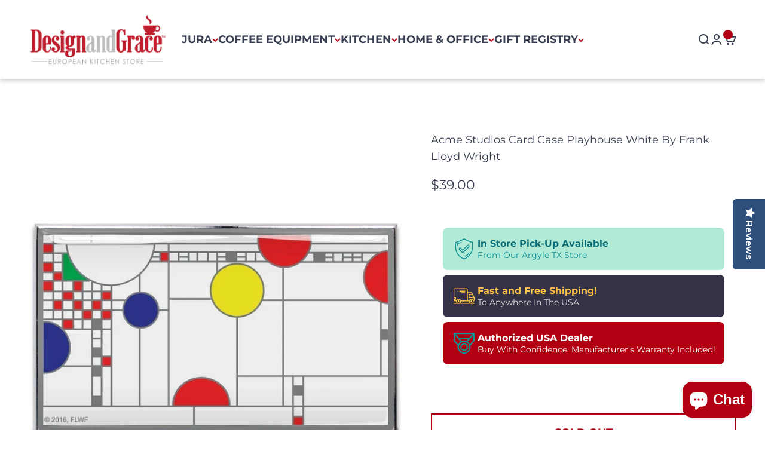

--- FILE ---
content_type: text/html; charset=utf-8
request_url: https://designandgrace.com/products/acme-studio-card-case-playhouse-white
body_size: 61678
content:
<!doctype html>

<html class="no-js" lang="en" dir="ltr">
  <head>
    
    <!-- Google tag (gtag.js) 
<script async src="https://www.googletagmanager.com/gtag/js?id=G-D9JVZE7GSN"></script>
<script>
  window.dataLayer = window.dataLayer || [];
  function gtag(){dataLayer.push(arguments);}
  gtag('js', new Date());

  gtag('config', 'G-D9JVZE7GSN');
</script> -->






    
    <meta name="google-site-verification" content="jGRQDwcXQASgJJA64Q15VDbD9vmjzbSnRcOh9lvac1M" />
    <meta charset="utf-8">
    <meta name="viewport" content="width=device-width, initial-scale=1.0, height=device-height, minimum-scale=1.0, maximum-scale=1.0">
    <meta name="theme-color" content="#ffffff">

    <title>ACME Studio Card Case Playhouse White By Frank Lloyd Wright | Design &amp; Grace</title><meta name="description" content="ACME Studio Card Case was designed by Frank Lloyd Wright after his Playhouse White."><link rel="canonical" href="https://designandgrace.com/products/acme-studio-card-case-playhouse-white"><link rel="shortcut icon" href="//designandgrace.com/cdn/shop/files/favicon_2.png?v=1766359390&width=96">
      <link rel="apple-touch-icon" href="//designandgrace.com/cdn/shop/files/favicon_2.png?v=1766359390&width=180"><link rel="preconnect" href="https://cdn.shopify.com">
    <link rel="preconnect" href="https://fonts.shopifycdn.com" crossorigin>
    <link rel="dns-prefetch" href="https://productreviews.shopifycdn.com"><link rel="preload" href="//designandgrace.com/cdn/fonts/montserrat/montserrat_n3.29e699231893fd243e1620595067294bb067ba2a.woff2" as="font" type="font/woff2" crossorigin><link rel="preload" href="//designandgrace.com/cdn/fonts/montserrat/montserrat_n4.81949fa0ac9fd2021e16436151e8eaa539321637.woff2" as="font" type="font/woff2" crossorigin><meta property="og:type" content="product">
  <meta property="og:title" content="Acme Studios Card Case Playhouse White By Frank Lloyd Wright">
  <meta property="product:price:amount" content="39.00">
  <meta property="product:price:currency" content="USD">
  <meta property="product:availability" content="out of stock"><meta property="og:image" content="http://designandgrace.com/cdn/shop/products/AcmePlayhouseBusinessCard.jpg?v=1687203486&width=2048">
  <meta property="og:image:secure_url" content="https://designandgrace.com/cdn/shop/products/AcmePlayhouseBusinessCard.jpg?v=1687203486&width=2048">
  <meta property="og:image:width" content="1068">
  <meta property="og:image:height" content="675"><meta property="og:description" content="ACME Studio Card Case was designed by Frank Lloyd Wright after his Playhouse White."><meta property="og:url" content="https://designandgrace.com/products/acme-studio-card-case-playhouse-white">
<meta property="og:site_name" content="Design and Grace"><meta name="twitter:card" content="summary"><meta name="twitter:title" content="Acme Studios Card Case Playhouse White By Frank Lloyd Wright">
  <meta name="twitter:description" content="BUSINESS CARD HOLDER: The slim metal card case fits neatly in all wallets, purses as well as jacket pockets and protects your business cards whatever you do. FRANK LLOYD WRIGHT: Frank Lloyd Wright was the leader of the Prairie School movement and his creative period spanned more than seventy years. Already well known during his life, he was recognized as “the greatest American architect of all time” by the American Institute of Architects in 1991, and he remains an influential figure to this day. MATERIAL: Metal with a mirror chrome finish inside a unique replica of Avery Coonley House art glass window applied to the lid. DIMENSIONS: 3.5&quot; x 2&quot; Inches GIFT: Unique and affordable gift for Frank Lloyd Wright fans.   Frank Lloyd Wright remains one of the most iconic American architects of all time. Wright believed in designing structures that"><meta name="twitter:image" content="https://designandgrace.com/cdn/shop/products/AcmePlayhouseBusinessCard.jpg?crop=center&height=1200&v=1687203486&width=1200">
  <meta name="twitter:image:alt" content="Acme Studio Card Case Playhouse White By Frank Lloyd Wright - Design and Grace"><script type="application/ld+json">{"@context":"http:\/\/schema.org\/","@id":"\/products\/acme-studio-card-case-playhouse-white#product","@type":"Product","brand":{"@type":"Brand","name":"Acme Studios"},"category":"Apparel \u0026 Accessories","description":"BUSINESS CARD HOLDER: The slim metal card case fits neatly in all wallets, purses as well as jacket pockets and protects your business cards whatever you do.\n\n FRANK LLOYD WRIGHT: Frank Lloyd Wright was the leader of the Prairie School movement and his creative period spanned more than seventy years. Already well known during his life, he was recognized as “the greatest American architect of all time” by the American Institute of Architects in 1991, and he remains an influential figure to this day. \n MATERIAL: Metal with a mirror chrome finish inside a unique replica of Avery Coonley House art glass window applied to the lid. \n DIMENSIONS: 3.5\" x 2\" Inches\nGIFT: Unique and affordable gift for Frank Lloyd Wright fans.\n \nFrank Lloyd Wright remains one of the most iconic American architects of all time. Wright believed in designing structures that reflected humanity and its environment. He called this philosophy organic architecture. In fact, Fallingwater exemplifies it perfectly, it's one of the most famous works of American architecture. Also, many structures including offices, churches, schools, skyscrapers, hotels, and museums show his innovation. He also designed various pieces of furniture as well as stained glass. Wright was also the author of numerous books and articles and was a popular lecturer in the United States and in Europe. To this day, Wright continues to be the greatest American architect of all time. His legacy is one of America \"foremost cultural treasures. A portion of the proceeds from sales of this product supports the Foundation's conversation and education programs.","image":"https:\/\/designandgrace.com\/cdn\/shop\/products\/AcmePlayhouseBusinessCard.jpg?v=1687203486\u0026width=1920","name":"Acme Studios Card Case Playhouse White By Frank Lloyd Wright","offers":{"@id":"\/products\/acme-studio-card-case-playhouse-white?variant=45398151168321#offer","@type":"Offer","availability":"http:\/\/schema.org\/OutOfStock","price":"39.00","priceCurrency":"USD","url":"https:\/\/designandgrace.com\/products\/acme-studio-card-case-playhouse-white?variant=45398151168321"},"sku":"SHOMHNK004","url":"https:\/\/designandgrace.com\/products\/acme-studio-card-case-playhouse-white"}</script><script type="application/ld+json">
  {
    "@context": "https://schema.org",
    "@type": "BreadcrumbList",
    "itemListElement": [{
        "@type": "ListItem",
        "position": 1,
        "name": "Home",
        "item": "https://designandgrace.com"
      },{
            "@type": "ListItem",
            "position": 2,
            "name": "Acme Studios Card Case Playhouse White By Frank Lloyd Wright",
            "item": "https://designandgrace.com/products/acme-studio-card-case-playhouse-white"
          }]
  }
</script><style>/* Typography (heading) */
  @font-face {
  font-family: Montserrat;
  font-weight: 300;
  font-style: normal;
  font-display: fallback;
  src: url("//designandgrace.com/cdn/fonts/montserrat/montserrat_n3.29e699231893fd243e1620595067294bb067ba2a.woff2") format("woff2"),
       url("//designandgrace.com/cdn/fonts/montserrat/montserrat_n3.64ed56f012a53c08a49d49bd7e0c8d2f46119150.woff") format("woff");
}

@font-face {
  font-family: Montserrat;
  font-weight: 300;
  font-style: italic;
  font-display: fallback;
  src: url("//designandgrace.com/cdn/fonts/montserrat/montserrat_i3.9cfee8ab0b9b229ed9a7652dff7d786e45a01df2.woff2") format("woff2"),
       url("//designandgrace.com/cdn/fonts/montserrat/montserrat_i3.68df04ba4494b4612ed6f9bf46b6c06246fa2fa4.woff") format("woff");
}

/* Typography (body) */
  @font-face {
  font-family: Montserrat;
  font-weight: 400;
  font-style: normal;
  font-display: fallback;
  src: url("//designandgrace.com/cdn/fonts/montserrat/montserrat_n4.81949fa0ac9fd2021e16436151e8eaa539321637.woff2") format("woff2"),
       url("//designandgrace.com/cdn/fonts/montserrat/montserrat_n4.a6c632ca7b62da89c3594789ba828388aac693fe.woff") format("woff");
}

@font-face {
  font-family: Montserrat;
  font-weight: 400;
  font-style: italic;
  font-display: fallback;
  src: url("//designandgrace.com/cdn/fonts/montserrat/montserrat_i4.5a4ea298b4789e064f62a29aafc18d41f09ae59b.woff2") format("woff2"),
       url("//designandgrace.com/cdn/fonts/montserrat/montserrat_i4.072b5869c5e0ed5b9d2021e4c2af132e16681ad2.woff") format("woff");
}

@font-face {
  font-family: Montserrat;
  font-weight: 700;
  font-style: normal;
  font-display: fallback;
  src: url("//designandgrace.com/cdn/fonts/montserrat/montserrat_n7.3c434e22befd5c18a6b4afadb1e3d77c128c7939.woff2") format("woff2"),
       url("//designandgrace.com/cdn/fonts/montserrat/montserrat_n7.5d9fa6e2cae713c8fb539a9876489d86207fe957.woff") format("woff");
}

@font-face {
  font-family: Montserrat;
  font-weight: 700;
  font-style: italic;
  font-display: fallback;
  src: url("//designandgrace.com/cdn/fonts/montserrat/montserrat_i7.a0d4a463df4f146567d871890ffb3c80408e7732.woff2") format("woff2"),
       url("//designandgrace.com/cdn/fonts/montserrat/montserrat_i7.f6ec9f2a0681acc6f8152c40921d2a4d2e1a2c78.woff") format("woff");
}

:root {
    /**
     * ---------------------------------------------------------------------
     * SPACING VARIABLES
     *
     * We are using a spacing inspired from frameworks like Tailwind CSS.
     * ---------------------------------------------------------------------
     */
    --spacing-0-5: 0.125rem; /* 2px */
    --spacing-1: 0.25rem; /* 4px */
    --spacing-1-5: 0.375rem; /* 6px */
    --spacing-2: 0.5rem; /* 8px */
    --spacing-2-5: 0.625rem; /* 10px */
    --spacing-3: 0.75rem; /* 12px */
    --spacing-3-5: 0.875rem; /* 14px */
    --spacing-4: 1rem; /* 16px */
    --spacing-4-5: 1.125rem; /* 18px */
    --spacing-5: 1.25rem; /* 20px */
    --spacing-5-5: 1.375rem; /* 22px */
    --spacing-6: 1.5rem; /* 24px */
    --spacing-6-5: 1.625rem; /* 26px */
    --spacing-7: 1.75rem; /* 28px */
    --spacing-7-5: 1.875rem; /* 30px */
    --spacing-8: 2rem; /* 32px */
    --spacing-8-5: 2.125rem; /* 34px */
    --spacing-9: 2.25rem; /* 36px */
    --spacing-9-5: 2.375rem; /* 38px */
    --spacing-10: 2.5rem; /* 40px */
    --spacing-11: 2.75rem; /* 44px */
    --spacing-12: 3rem; /* 48px */
    --spacing-14: 3.5rem; /* 56px */
    --spacing-16: 4rem; /* 64px */
    --spacing-18: 4.5rem; /* 72px */
    --spacing-20: 5rem; /* 80px */
    --spacing-24: 6rem; /* 96px */
    --spacing-28: 7rem; /* 112px */
    --spacing-32: 8rem; /* 128px */
    --spacing-36: 9rem; /* 144px */
    --spacing-40: 10rem; /* 160px */
    --spacing-44: 11rem; /* 176px */
    --spacing-48: 12rem; /* 192px */
    --spacing-52: 13rem; /* 208px */
    --spacing-56: 14rem; /* 224px */
    --spacing-60: 15rem; /* 240px */
    --spacing-64: 16rem; /* 256px */
    --spacing-72: 18rem; /* 288px */
    --spacing-80: 20rem; /* 320px */
    --spacing-96: 24rem; /* 384px */

    /* Container */
    --container-max-width: 1800px;
    --container-narrow-max-width: 1550px;
    --container-gutter: var(--spacing-5);
    --section-outer-spacing-block: var(--spacing-12);
    --section-inner-max-spacing-block: var(--spacing-10);
    --section-inner-spacing-inline: var(--container-gutter);
    --section-stack-spacing-block: var(--spacing-8);

    /* Grid gutter */
    --grid-gutter: var(--spacing-5);

    /* Product list settings */
    --product-list-row-gap: var(--spacing-8);
    --product-list-column-gap: var(--grid-gutter);

    /* Form settings */
    --input-gap: var(--spacing-2);
    --input-height: 2.625rem;
    --input-padding-inline: var(--spacing-4);

    /* Other sizes */
    --sticky-area-height: calc(var(--sticky-announcement-bar-enabled, 0) * var(--announcement-bar-height, 0px) + var(--sticky-header-enabled, 0) * var(--header-height, 0px));

    /* RTL support */
    --transform-logical-flip: 1;
    --transform-origin-start: left;
    --transform-origin-end: right;

    /**
     * ---------------------------------------------------------------------
     * TYPOGRAPHY
     * ---------------------------------------------------------------------
     */

    /* Font properties */
    --heading-font-family: Montserrat, sans-serif;
    --heading-font-weight: 300;
    --heading-font-style: normal;
    --heading-text-transform: normal;
    --heading-letter-spacing: -0.01em;
    --text-font-family: Montserrat, sans-serif;
    --text-font-weight: 400;
    --text-font-style: normal;
    --text-letter-spacing: 0.0em;

    /* Font sizes */
    --text-h0: 3rem;
    --text-h1: 2.5rem;
    --text-h2: 2rem;
    --text-h3: 1.5rem;
    --text-h4: 1.375rem;
    --text-h5: 1.125rem;
    --text-h6: 1rem;
    --text-xs: 0.6875rem;
    --text-sm: 0.75rem;
    --text-base: 0.875rem;
    --text-lg: 1.125rem;

    /**
     * ---------------------------------------------------------------------
     * COLORS
     * ---------------------------------------------------------------------
     */

    /* Color settings */--accent: 0 0 0;
    --text-primary: 56 63 81;
    --background-primary: 255 255 255;
    --dialog-background: 255 255 255;
    --border-color: var(--text-color, var(--text-primary)) / 0.12;

    /* Button colors */
    /*--button-background-primary: 0 0 0;
    --button-text-primary: 177 0 17;
    --button-background-secondary: 177 0 17;
    --button-text-secondary: 255 255 255;*/

    /* Status colors */
    --success-background: 238 241 235;
    --success-text: 112 138 92;
    --warning-background: 252 240 227;
    --warning-text: 227 126 22;
    --error-background: 246 224 226;
    --error-text: 177 0 17;

    /* Product colors */
    --on-sale-text: 177 0 17;
    --on-sale-badge-background: 177 0 17;
    --on-sale-badge-text: 255 255 255;
    --sold-out-badge-background: 190 189 185;
    --sold-out-badge-text: 0 0 0;
    --primary-badge-background: 107 122 143;
    --primary-badge-text: 255 255 255;
    --star-color: 255 183 74;
    --product-card-background: 255 255 255;
    --product-card-text: 56 63 81;

    /* Header colors */
    --header-background: 255 255 255;
    --header-text: 56 63 81;

    /* Footer colors */
    --footer-background: 56 63 81;
    --footer-text: 255 255 255;

    /* Rounded variables (used for border radius) */
    --rounded-xs: 0.0rem;
    --rounded-sm: 0.0rem;
    --rounded: 0.0rem;
    --rounded-lg: 0.0rem;
    --rounded-full: 9999px;

    --rounded-button: 0.0rem;
    --rounded-input: 0.0rem;

    /* Box shadow */
    --shadow-sm: 0 2px 8px rgb(var(--text-primary) / 0.1);
    --shadow: 0 5px 15px rgb(var(--text-primary) / 0.1);
    --shadow-md: 0 5px 30px rgb(var(--text-primary) / 0.1);
    --shadow-block: 0px 18px 50px rgb(var(--text-primary) / 0.1);

    /**
     * ---------------------------------------------------------------------
     * OTHER
     * ---------------------------------------------------------------------
     */

    --cursor-close-svg-url: url(//designandgrace.com/cdn/shop/t/12/assets/cursor-close.svg?v=147174565022153725511738607458);
    --cursor-zoom-in-svg-url: url(//designandgrace.com/cdn/shop/t/12/assets/cursor-zoom-in.svg?v=154953035094101115921738607458);
    --cursor-zoom-out-svg-url: url(//designandgrace.com/cdn/shop/t/12/assets/cursor-zoom-out.svg?v=16155520337305705181738607458);
    --checkmark-svg-url: url(//designandgrace.com/cdn/shop/t/12/assets/checkmark.svg?v=176728461869548387861738944374);
  }

  [dir="rtl"]:root {
    /* RTL support */
    --transform-logical-flip: -1;
    --transform-origin-start: right;
    --transform-origin-end: left;
  }

  @media screen and (min-width: 700px) {
    :root {
      /* Typography (font size) */
      --text-h0: 4rem;
      --text-h1: 3rem;
      --text-h2: 2.5rem;
      --text-h3: 2rem;
      --text-h4: 1.625rem;
      --text-h5: 1.25rem;
      --text-h6: 1.125rem;

      --text-xs: 0.875rem;
      --text-sm: 1.0rem;
      --text-base: 1.125rem;
      --text-lg: 1.375rem;

      /* Spacing */
      --container-gutter: 2rem;
      --section-outer-spacing-block: var(--spacing-16);
      --section-inner-max-spacing-block: var(--spacing-12);
      --section-inner-spacing-inline: var(--spacing-14);
      --section-stack-spacing-block: var(--spacing-12);

      /* Grid gutter */
      --grid-gutter: var(--spacing-6);

      /* Product list settings */
      --product-list-row-gap: var(--spacing-12);

      /* Form settings */
      --input-gap: 1rem;
      --input-height: 3.125rem;
      --input-padding-inline: var(--spacing-5);
    }
  }

  @media screen and (min-width: 1000px) {
    :root {
      /* Spacing settings */
      --container-gutter: var(--spacing-12);
      --section-outer-spacing-block: var(--spacing-18);
      --section-inner-max-spacing-block: var(--spacing-16);
      --section-inner-spacing-inline: var(--spacing-18);
      --section-stack-spacing-block: var(--spacing-12);
    }
  }

  @media screen and (min-width: 1150px) {
    :root {
      /* Spacing settings */
      --container-gutter: var(--spacing-12);
      --section-outer-spacing-block: var(--spacing-20);
      --section-inner-max-spacing-block: var(--spacing-16);
      --section-inner-spacing-inline: var(--spacing-18);
      --section-stack-spacing-block: var(--spacing-12);
    }
  }

  @media screen and (min-width: 1400px) {
    :root {
      /* Typography (font size) */
      --text-h0: 5rem;
      --text-h1: 3.75rem;
      --text-h2: 3rem;
      --text-h3: 2.25rem;
      --text-h4: 2rem;
      --text-h5: 1.5rem;
      --text-h6: 1.25rem;

      --section-outer-spacing-block: var(--spacing-24);
      --section-inner-max-spacing-block: var(--spacing-18);
      --section-inner-spacing-inline: var(--spacing-20);
    }
  }

  @media screen and (min-width: 1600px) {
    :root {
      --section-outer-spacing-block: var(--spacing-24);
      --section-inner-max-spacing-block: var(--spacing-20);
      --section-inner-spacing-inline: var(--spacing-24);
    }
  }

  /**
   * ---------------------------------------------------------------------
   * LIQUID DEPENDANT CSS
   *
   * Our main CSS is Liquid free, but some very specific features depend on
   * theme settings, so we have them here
   * ---------------------------------------------------------------------
   */@media screen and (pointer: fine) {
        /* The !important are for the Shopify Payment button to ensure we override the default from Shopify styles */
        .button:not([disabled]):not(.button--outline):hover, .btn:not([disabled]):hover, .shopify-payment-button__button--unbranded:not([disabled]):hover {
          background-color: transparent;
          
          /*color: rgb(var(--button-outline-color) / var(--button-background-opacity, 1)) !important;*/
          box-shadow: inset 0 0 0 2px currentColor !important;
        }

        .button--outline:not([disabled]):hover {
          background: rgb(var(--button-background));
          color: rgb(var(--button-text-color));
          box-shadow: inset 0 0 0 2px rgb(var(--button-background));
        }
      }</style><script>
  document.documentElement.classList.replace('no-js', 'js');

  // This allows to expose several variables to the global scope, to be used in scripts
  window.themeVariables = {
    settings: {
      showPageTransition: true,
      headingApparition: "split_fade",
      pageType: "product",
      moneyFormat: "${{amount}}",
      moneyWithCurrencyFormat: "${{amount}} USD",
      currencyCodeEnabled: false,
      cartType: "drawer",
      showDiscount: true,
      discountMode: "saving"
    },

    strings: {
      accessibilityClose: "Close",
      accessibilityNext: "Next",
      accessibilityPrevious: "Previous",
      addToCartButton: "Add to cart",
      soldOutButton: "Sold out",
      preOrderButton: "Pre-order",
      unavailableButton: "Unavailable",
      closeGallery: "Close gallery",
      zoomGallery: "Zoom",
      errorGallery: "Image cannot be loaded",
      soldOutBadge: "Sold out",
      discountBadge: "Save @@",
      sku: "SKU:",
      searchNoResults: "No results could be found.",
      addOrderNote: "Add order note",
      editOrderNote: "Edit order note",
      shippingEstimatorNoResults: "Sorry, we do not ship to your address.",
      shippingEstimatorOneResult: "There is one shipping rate for your address:",
      shippingEstimatorMultipleResults: "There are several shipping rates for your address:",
      shippingEstimatorError: "One or more error occurred while retrieving shipping rates:"
    },

    breakpoints: {
      'sm': 'screen and (min-width: 700px)',
      'md': 'screen and (min-width: 1000px)',
      'lg': 'screen and (min-width: 1150px)',
      'xl': 'screen and (min-width: 1400px)',

      'sm-max': 'screen and (max-width: 699px)',
      'md-max': 'screen and (max-width: 999px)',
      'lg-max': 'screen and (max-width: 1149px)',
      'xl-max': 'screen and (max-width: 1399px)'
    }
  };window.addEventListener('DOMContentLoaded', () => {
      const isReloaded = (window.performance.navigation && window.performance.navigation.type === 1) || window.performance.getEntriesByType('navigation').map((nav) => nav.type).includes('reload');

      if ('animate' in document.documentElement && window.matchMedia('(prefers-reduced-motion: no-preference)').matches && document.referrer.includes(location.host) && !isReloaded) {
        document.body.animate({opacity: [0, 1]}, {duration: 115, fill: 'forwards'});
      }
    });

    window.addEventListener('pageshow', (event) => {
      document.body.classList.remove('page-transition');

      if (event.persisted) {
        document.body.animate({opacity: [0, 1]}, {duration: 0, fill: 'forwards'});
      }
    });// For detecting native share
  document.documentElement.classList.add(`native-share--${navigator.share ? 'enabled' : 'disabled'}`);// We save the product ID in local storage to be eventually used for recently viewed section
    try {
      const recentlyViewedProducts = new Set(JSON.parse(localStorage.getItem('theme:recently-viewed-products') || '[]'));

      recentlyViewedProducts.delete(8384672235841); // Delete first to re-move the product
      recentlyViewedProducts.add(8384672235841);

      localStorage.setItem('theme:recently-viewed-products', JSON.stringify(Array.from(recentlyViewedProducts.values()).reverse()));
    } catch (e) {
      // Safari in private mode does not allow setting item, we silently fail
    }</script><script type="module" src="//designandgrace.com/cdn/shop/t/12/assets/vendor.min.js?v=121921991170621470881738949278"></script>
    <script type="module" src="//designandgrace.com/cdn/shop/t/12/assets/theme.js?v=137579148808636506311739480700"></script>
    <script type="module" src="//designandgrace.com/cdn/shop/t/12/assets/sections.js?v=54317599694155184161739544201"></script>

    <script>window.performance && window.performance.mark && window.performance.mark('shopify.content_for_header.start');</script><meta name="facebook-domain-verification" content="ovrsrrhgq2wtssgjg4onjbk5zsnzn0">
<meta name="google-site-verification" content="bd9sqKJYm8PTA6bPgk30jNtPbeR_IlB0udFrusg4QZ0">
<meta id="shopify-digital-wallet" name="shopify-digital-wallet" content="/77919682881/digital_wallets/dialog">
<meta name="shopify-checkout-api-token" content="39759fdd23660f352745cecbe67ffe84">
<meta id="in-context-paypal-metadata" data-shop-id="77919682881" data-venmo-supported="false" data-environment="production" data-locale="en_US" data-paypal-v4="true" data-currency="USD">
<link rel="alternate" type="application/json+oembed" href="https://designandgrace.com/products/acme-studio-card-case-playhouse-white.oembed">
<script async="async" src="/checkouts/internal/preloads.js?locale=en-US"></script>
<link rel="preconnect" href="https://shop.app" crossorigin="anonymous">
<script async="async" src="https://shop.app/checkouts/internal/preloads.js?locale=en-US&shop_id=77919682881" crossorigin="anonymous"></script>
<script id="apple-pay-shop-capabilities" type="application/json">{"shopId":77919682881,"countryCode":"US","currencyCode":"USD","merchantCapabilities":["supports3DS"],"merchantId":"gid:\/\/shopify\/Shop\/77919682881","merchantName":"Design and Grace","requiredBillingContactFields":["postalAddress","email"],"requiredShippingContactFields":["postalAddress","email"],"shippingType":"shipping","supportedNetworks":["visa","masterCard","amex","discover","elo","jcb"],"total":{"type":"pending","label":"Design and Grace","amount":"1.00"},"shopifyPaymentsEnabled":true,"supportsSubscriptions":true}</script>
<script id="shopify-features" type="application/json">{"accessToken":"39759fdd23660f352745cecbe67ffe84","betas":["rich-media-storefront-analytics"],"domain":"designandgrace.com","predictiveSearch":true,"shopId":77919682881,"locale":"en"}</script>
<script>var Shopify = Shopify || {};
Shopify.shop = "dev-designandgrace.myshopify.com";
Shopify.locale = "en";
Shopify.currency = {"active":"USD","rate":"1.0"};
Shopify.country = "US";
Shopify.theme = {"name":"NEW Impact","id":175405990209,"schema_name":"Impact","schema_version":"4.3.2","theme_store_id":1190,"role":"main"};
Shopify.theme.handle = "null";
Shopify.theme.style = {"id":null,"handle":null};
Shopify.cdnHost = "designandgrace.com/cdn";
Shopify.routes = Shopify.routes || {};
Shopify.routes.root = "/";</script>
<script type="module">!function(o){(o.Shopify=o.Shopify||{}).modules=!0}(window);</script>
<script>!function(o){function n(){var o=[];function n(){o.push(Array.prototype.slice.apply(arguments))}return n.q=o,n}var t=o.Shopify=o.Shopify||{};t.loadFeatures=n(),t.autoloadFeatures=n()}(window);</script>
<script>
  window.ShopifyPay = window.ShopifyPay || {};
  window.ShopifyPay.apiHost = "shop.app\/pay";
  window.ShopifyPay.redirectState = null;
</script>
<script id="shop-js-analytics" type="application/json">{"pageType":"product"}</script>
<script defer="defer" async type="module" src="//designandgrace.com/cdn/shopifycloud/shop-js/modules/v2/client.init-shop-cart-sync_IZsNAliE.en.esm.js"></script>
<script defer="defer" async type="module" src="//designandgrace.com/cdn/shopifycloud/shop-js/modules/v2/chunk.common_0OUaOowp.esm.js"></script>
<script type="module">
  await import("//designandgrace.com/cdn/shopifycloud/shop-js/modules/v2/client.init-shop-cart-sync_IZsNAliE.en.esm.js");
await import("//designandgrace.com/cdn/shopifycloud/shop-js/modules/v2/chunk.common_0OUaOowp.esm.js");

  window.Shopify.SignInWithShop?.initShopCartSync?.({"fedCMEnabled":true,"windoidEnabled":true});

</script>
<script>
  window.Shopify = window.Shopify || {};
  if (!window.Shopify.featureAssets) window.Shopify.featureAssets = {};
  window.Shopify.featureAssets['shop-js'] = {"shop-cart-sync":["modules/v2/client.shop-cart-sync_DLOhI_0X.en.esm.js","modules/v2/chunk.common_0OUaOowp.esm.js"],"init-fed-cm":["modules/v2/client.init-fed-cm_C6YtU0w6.en.esm.js","modules/v2/chunk.common_0OUaOowp.esm.js"],"shop-button":["modules/v2/client.shop-button_BCMx7GTG.en.esm.js","modules/v2/chunk.common_0OUaOowp.esm.js"],"shop-cash-offers":["modules/v2/client.shop-cash-offers_BT26qb5j.en.esm.js","modules/v2/chunk.common_0OUaOowp.esm.js","modules/v2/chunk.modal_CGo_dVj3.esm.js"],"init-windoid":["modules/v2/client.init-windoid_B9PkRMql.en.esm.js","modules/v2/chunk.common_0OUaOowp.esm.js"],"init-shop-email-lookup-coordinator":["modules/v2/client.init-shop-email-lookup-coordinator_DZkqjsbU.en.esm.js","modules/v2/chunk.common_0OUaOowp.esm.js"],"shop-toast-manager":["modules/v2/client.shop-toast-manager_Di2EnuM7.en.esm.js","modules/v2/chunk.common_0OUaOowp.esm.js"],"shop-login-button":["modules/v2/client.shop-login-button_BtqW_SIO.en.esm.js","modules/v2/chunk.common_0OUaOowp.esm.js","modules/v2/chunk.modal_CGo_dVj3.esm.js"],"avatar":["modules/v2/client.avatar_BTnouDA3.en.esm.js"],"pay-button":["modules/v2/client.pay-button_CWa-C9R1.en.esm.js","modules/v2/chunk.common_0OUaOowp.esm.js"],"init-shop-cart-sync":["modules/v2/client.init-shop-cart-sync_IZsNAliE.en.esm.js","modules/v2/chunk.common_0OUaOowp.esm.js"],"init-customer-accounts":["modules/v2/client.init-customer-accounts_DenGwJTU.en.esm.js","modules/v2/client.shop-login-button_BtqW_SIO.en.esm.js","modules/v2/chunk.common_0OUaOowp.esm.js","modules/v2/chunk.modal_CGo_dVj3.esm.js"],"init-shop-for-new-customer-accounts":["modules/v2/client.init-shop-for-new-customer-accounts_JdHXxpS9.en.esm.js","modules/v2/client.shop-login-button_BtqW_SIO.en.esm.js","modules/v2/chunk.common_0OUaOowp.esm.js","modules/v2/chunk.modal_CGo_dVj3.esm.js"],"init-customer-accounts-sign-up":["modules/v2/client.init-customer-accounts-sign-up_D6__K_p8.en.esm.js","modules/v2/client.shop-login-button_BtqW_SIO.en.esm.js","modules/v2/chunk.common_0OUaOowp.esm.js","modules/v2/chunk.modal_CGo_dVj3.esm.js"],"checkout-modal":["modules/v2/client.checkout-modal_C_ZQDY6s.en.esm.js","modules/v2/chunk.common_0OUaOowp.esm.js","modules/v2/chunk.modal_CGo_dVj3.esm.js"],"shop-follow-button":["modules/v2/client.shop-follow-button_XetIsj8l.en.esm.js","modules/v2/chunk.common_0OUaOowp.esm.js","modules/v2/chunk.modal_CGo_dVj3.esm.js"],"lead-capture":["modules/v2/client.lead-capture_DvA72MRN.en.esm.js","modules/v2/chunk.common_0OUaOowp.esm.js","modules/v2/chunk.modal_CGo_dVj3.esm.js"],"shop-login":["modules/v2/client.shop-login_ClXNxyh6.en.esm.js","modules/v2/chunk.common_0OUaOowp.esm.js","modules/v2/chunk.modal_CGo_dVj3.esm.js"],"payment-terms":["modules/v2/client.payment-terms_CNlwjfZz.en.esm.js","modules/v2/chunk.common_0OUaOowp.esm.js","modules/v2/chunk.modal_CGo_dVj3.esm.js"]};
</script>
<script>(function() {
  var isLoaded = false;
  function asyncLoad() {
    if (isLoaded) return;
    isLoaded = true;
    var urls = ["https:\/\/s3.eu-west-1.amazonaws.com\/production-klarna-il-shopify-osm\/0b7fe7c4a98ef8166eeafee767bc667686567a25\/dev-designandgrace.myshopify.com-1762546775767.js?shop=dev-designandgrace.myshopify.com"];
    for (var i = 0; i < urls.length; i++) {
      var s = document.createElement('script');
      s.type = 'text/javascript';
      s.async = true;
      s.src = urls[i];
      var x = document.getElementsByTagName('script')[0];
      x.parentNode.insertBefore(s, x);
    }
  };
  if(window.attachEvent) {
    window.attachEvent('onload', asyncLoad);
  } else {
    window.addEventListener('load', asyncLoad, false);
  }
})();</script>
<script id="__st">var __st={"a":77919682881,"offset":-21600,"reqid":"998c6a14-6882-4e26-96df-4f870f1f4cac-1768518337","pageurl":"designandgrace.com\/products\/acme-studio-card-case-playhouse-white","u":"3f652875a26d","p":"product","rtyp":"product","rid":8384672235841};</script>
<script>window.ShopifyPaypalV4VisibilityTracking = true;</script>
<script id="captcha-bootstrap">!function(){'use strict';const t='contact',e='account',n='new_comment',o=[[t,t],['blogs',n],['comments',n],[t,'customer']],c=[[e,'customer_login'],[e,'guest_login'],[e,'recover_customer_password'],[e,'create_customer']],r=t=>t.map((([t,e])=>`form[action*='/${t}']:not([data-nocaptcha='true']) input[name='form_type'][value='${e}']`)).join(','),a=t=>()=>t?[...document.querySelectorAll(t)].map((t=>t.form)):[];function s(){const t=[...o],e=r(t);return a(e)}const i='password',u='form_key',d=['recaptcha-v3-token','g-recaptcha-response','h-captcha-response',i],f=()=>{try{return window.sessionStorage}catch{return}},m='__shopify_v',_=t=>t.elements[u];function p(t,e,n=!1){try{const o=window.sessionStorage,c=JSON.parse(o.getItem(e)),{data:r}=function(t){const{data:e,action:n}=t;return t[m]||n?{data:e,action:n}:{data:t,action:n}}(c);for(const[e,n]of Object.entries(r))t.elements[e]&&(t.elements[e].value=n);n&&o.removeItem(e)}catch(o){console.error('form repopulation failed',{error:o})}}const l='form_type',E='cptcha';function T(t){t.dataset[E]=!0}const w=window,h=w.document,L='Shopify',v='ce_forms',y='captcha';let A=!1;((t,e)=>{const n=(g='f06e6c50-85a8-45c8-87d0-21a2b65856fe',I='https://cdn.shopify.com/shopifycloud/storefront-forms-hcaptcha/ce_storefront_forms_captcha_hcaptcha.v1.5.2.iife.js',D={infoText:'Protected by hCaptcha',privacyText:'Privacy',termsText:'Terms'},(t,e,n)=>{const o=w[L][v],c=o.bindForm;if(c)return c(t,g,e,D).then(n);var r;o.q.push([[t,g,e,D],n]),r=I,A||(h.body.append(Object.assign(h.createElement('script'),{id:'captcha-provider',async:!0,src:r})),A=!0)});var g,I,D;w[L]=w[L]||{},w[L][v]=w[L][v]||{},w[L][v].q=[],w[L][y]=w[L][y]||{},w[L][y].protect=function(t,e){n(t,void 0,e),T(t)},Object.freeze(w[L][y]),function(t,e,n,w,h,L){const[v,y,A,g]=function(t,e,n){const i=e?o:[],u=t?c:[],d=[...i,...u],f=r(d),m=r(i),_=r(d.filter((([t,e])=>n.includes(e))));return[a(f),a(m),a(_),s()]}(w,h,L),I=t=>{const e=t.target;return e instanceof HTMLFormElement?e:e&&e.form},D=t=>v().includes(t);t.addEventListener('submit',(t=>{const e=I(t);if(!e)return;const n=D(e)&&!e.dataset.hcaptchaBound&&!e.dataset.recaptchaBound,o=_(e),c=g().includes(e)&&(!o||!o.value);(n||c)&&t.preventDefault(),c&&!n&&(function(t){try{if(!f())return;!function(t){const e=f();if(!e)return;const n=_(t);if(!n)return;const o=n.value;o&&e.removeItem(o)}(t);const e=Array.from(Array(32),(()=>Math.random().toString(36)[2])).join('');!function(t,e){_(t)||t.append(Object.assign(document.createElement('input'),{type:'hidden',name:u})),t.elements[u].value=e}(t,e),function(t,e){const n=f();if(!n)return;const o=[...t.querySelectorAll(`input[type='${i}']`)].map((({name:t})=>t)),c=[...d,...o],r={};for(const[a,s]of new FormData(t).entries())c.includes(a)||(r[a]=s);n.setItem(e,JSON.stringify({[m]:1,action:t.action,data:r}))}(t,e)}catch(e){console.error('failed to persist form',e)}}(e),e.submit())}));const S=(t,e)=>{t&&!t.dataset[E]&&(n(t,e.some((e=>e===t))),T(t))};for(const o of['focusin','change'])t.addEventListener(o,(t=>{const e=I(t);D(e)&&S(e,y())}));const B=e.get('form_key'),M=e.get(l),P=B&&M;t.addEventListener('DOMContentLoaded',(()=>{const t=y();if(P)for(const e of t)e.elements[l].value===M&&p(e,B);[...new Set([...A(),...v().filter((t=>'true'===t.dataset.shopifyCaptcha))])].forEach((e=>S(e,t)))}))}(h,new URLSearchParams(w.location.search),n,t,e,['guest_login'])})(!0,!0)}();</script>
<script integrity="sha256-4kQ18oKyAcykRKYeNunJcIwy7WH5gtpwJnB7kiuLZ1E=" data-source-attribution="shopify.loadfeatures" defer="defer" src="//designandgrace.com/cdn/shopifycloud/storefront/assets/storefront/load_feature-a0a9edcb.js" crossorigin="anonymous"></script>
<script crossorigin="anonymous" defer="defer" src="//designandgrace.com/cdn/shopifycloud/storefront/assets/shopify_pay/storefront-65b4c6d7.js?v=20250812"></script>
<script data-source-attribution="shopify.dynamic_checkout.dynamic.init">var Shopify=Shopify||{};Shopify.PaymentButton=Shopify.PaymentButton||{isStorefrontPortableWallets:!0,init:function(){window.Shopify.PaymentButton.init=function(){};var t=document.createElement("script");t.src="https://designandgrace.com/cdn/shopifycloud/portable-wallets/latest/portable-wallets.en.js",t.type="module",document.head.appendChild(t)}};
</script>
<script data-source-attribution="shopify.dynamic_checkout.buyer_consent">
  function portableWalletsHideBuyerConsent(e){var t=document.getElementById("shopify-buyer-consent"),n=document.getElementById("shopify-subscription-policy-button");t&&n&&(t.classList.add("hidden"),t.setAttribute("aria-hidden","true"),n.removeEventListener("click",e))}function portableWalletsShowBuyerConsent(e){var t=document.getElementById("shopify-buyer-consent"),n=document.getElementById("shopify-subscription-policy-button");t&&n&&(t.classList.remove("hidden"),t.removeAttribute("aria-hidden"),n.addEventListener("click",e))}window.Shopify?.PaymentButton&&(window.Shopify.PaymentButton.hideBuyerConsent=portableWalletsHideBuyerConsent,window.Shopify.PaymentButton.showBuyerConsent=portableWalletsShowBuyerConsent);
</script>
<script>
  function portableWalletsCleanup(e){e&&e.src&&console.error("Failed to load portable wallets script "+e.src);var t=document.querySelectorAll("shopify-accelerated-checkout .shopify-payment-button__skeleton, shopify-accelerated-checkout-cart .wallet-cart-button__skeleton"),e=document.getElementById("shopify-buyer-consent");for(let e=0;e<t.length;e++)t[e].remove();e&&e.remove()}function portableWalletsNotLoadedAsModule(e){e instanceof ErrorEvent&&"string"==typeof e.message&&e.message.includes("import.meta")&&"string"==typeof e.filename&&e.filename.includes("portable-wallets")&&(window.removeEventListener("error",portableWalletsNotLoadedAsModule),window.Shopify.PaymentButton.failedToLoad=e,"loading"===document.readyState?document.addEventListener("DOMContentLoaded",window.Shopify.PaymentButton.init):window.Shopify.PaymentButton.init())}window.addEventListener("error",portableWalletsNotLoadedAsModule);
</script>

<script type="module" src="https://designandgrace.com/cdn/shopifycloud/portable-wallets/latest/portable-wallets.en.js" onError="portableWalletsCleanup(this)" crossorigin="anonymous"></script>
<script nomodule>
  document.addEventListener("DOMContentLoaded", portableWalletsCleanup);
</script>

<link id="shopify-accelerated-checkout-styles" rel="stylesheet" media="screen" href="https://designandgrace.com/cdn/shopifycloud/portable-wallets/latest/accelerated-checkout-backwards-compat.css" crossorigin="anonymous">
<style id="shopify-accelerated-checkout-cart">
        #shopify-buyer-consent {
  margin-top: 1em;
  display: inline-block;
  width: 100%;
}

#shopify-buyer-consent.hidden {
  display: none;
}

#shopify-subscription-policy-button {
  background: none;
  border: none;
  padding: 0;
  text-decoration: underline;
  font-size: inherit;
  cursor: pointer;
}

#shopify-subscription-policy-button::before {
  box-shadow: none;
}

      </style>

<script>window.performance && window.performance.mark && window.performance.mark('shopify.content_for_header.end');</script>
<link href="//designandgrace.com/cdn/shop/t/12/assets/theme.css?v=167253023739633576331739464789" rel="stylesheet" type="text/css" media="all" /><!-- BEGIN MerchantWidget Code -->
<script id='merchantWidgetScript'
        src="https://www.gstatic.com/shopping/merchant/merchantwidget.js"
        defer>
</script>
<script type="text/javascript">
  merchantWidgetScript.addEventListener('load', function () {
    merchantwidget.start({
      region: 'US',
position: 'LEFT_BOTTOM'
    });
  });
</script>
<!-- END MerchantWidget Code -->
  <!-- BEGIN app block: shopify://apps/yotpo-product-reviews/blocks/settings/eb7dfd7d-db44-4334-bc49-c893b51b36cf -->


  <script type="text/javascript" src="https://cdn-widgetsrepository.yotpo.com/v1/loader/cBRUwQ6YWKxvEjxfIzuRagnoJFL7CM2sSMtMTlZ7?languageCode=en" async></script>



  
<!-- END app block --><!-- BEGIN app block: shopify://apps/optimonk-popup-cro-a-b-test/blocks/app-embed/0b488be1-fc0a-4fe6-8793-f2bef383dba8 -->
<script async src="https://onsite.optimonk.com/script.js?account=264211&origin=shopify-app-embed-block"></script>




<!-- END app block --><script src="https://cdn.shopify.com/extensions/6da6ffdd-cf2b-4a18-80e5-578ff81399ca/klarna-on-site-messaging-33/assets/index.js" type="text/javascript" defer="defer"></script>
<script src="https://cdn.shopify.com/extensions/1f805629-c1d3-44c5-afa0-f2ef641295ef/booster-page-speed-optimizer-1/assets/speed-embed.js" type="text/javascript" defer="defer"></script>
<script src="https://cdn.shopify.com/extensions/4e6f5a02-fde3-48ad-bb30-a2bebef84aa4/conhit-price-badges-267/assets/block.js" type="text/javascript" defer="defer"></script>
<script src="https://cdn.shopify.com/extensions/7bc9bb47-adfa-4267-963e-cadee5096caf/inbox-1252/assets/inbox-chat-loader.js" type="text/javascript" defer="defer"></script>
<script src="https://cdn.shopify.com/extensions/cfe9216a-7baf-4f39-b4ed-124cab3d8800/invints-badges-icons-25/assets/invints-trust-block.js" type="text/javascript" defer="defer"></script>
<link href="https://cdn.shopify.com/extensions/cfe9216a-7baf-4f39-b4ed-124cab3d8800/invints-badges-icons-25/assets/invints-trust-block.css" rel="stylesheet" type="text/css" media="all">
<link href="https://monorail-edge.shopifysvc.com" rel="dns-prefetch">
<script>(function(){if ("sendBeacon" in navigator && "performance" in window) {try {var session_token_from_headers = performance.getEntriesByType('navigation')[0].serverTiming.find(x => x.name == '_s').description;} catch {var session_token_from_headers = undefined;}var session_cookie_matches = document.cookie.match(/_shopify_s=([^;]*)/);var session_token_from_cookie = session_cookie_matches && session_cookie_matches.length === 2 ? session_cookie_matches[1] : "";var session_token = session_token_from_headers || session_token_from_cookie || "";function handle_abandonment_event(e) {var entries = performance.getEntries().filter(function(entry) {return /monorail-edge.shopifysvc.com/.test(entry.name);});if (!window.abandonment_tracked && entries.length === 0) {window.abandonment_tracked = true;var currentMs = Date.now();var navigation_start = performance.timing.navigationStart;var payload = {shop_id: 77919682881,url: window.location.href,navigation_start,duration: currentMs - navigation_start,session_token,page_type: "product"};window.navigator.sendBeacon("https://monorail-edge.shopifysvc.com/v1/produce", JSON.stringify({schema_id: "online_store_buyer_site_abandonment/1.1",payload: payload,metadata: {event_created_at_ms: currentMs,event_sent_at_ms: currentMs}}));}}window.addEventListener('pagehide', handle_abandonment_event);}}());</script>
<script id="web-pixels-manager-setup">(function e(e,d,r,n,o){if(void 0===o&&(o={}),!Boolean(null===(a=null===(i=window.Shopify)||void 0===i?void 0:i.analytics)||void 0===a?void 0:a.replayQueue)){var i,a;window.Shopify=window.Shopify||{};var t=window.Shopify;t.analytics=t.analytics||{};var s=t.analytics;s.replayQueue=[],s.publish=function(e,d,r){return s.replayQueue.push([e,d,r]),!0};try{self.performance.mark("wpm:start")}catch(e){}var l=function(){var e={modern:/Edge?\/(1{2}[4-9]|1[2-9]\d|[2-9]\d{2}|\d{4,})\.\d+(\.\d+|)|Firefox\/(1{2}[4-9]|1[2-9]\d|[2-9]\d{2}|\d{4,})\.\d+(\.\d+|)|Chrom(ium|e)\/(9{2}|\d{3,})\.\d+(\.\d+|)|(Maci|X1{2}).+ Version\/(15\.\d+|(1[6-9]|[2-9]\d|\d{3,})\.\d+)([,.]\d+|)( \(\w+\)|)( Mobile\/\w+|) Safari\/|Chrome.+OPR\/(9{2}|\d{3,})\.\d+\.\d+|(CPU[ +]OS|iPhone[ +]OS|CPU[ +]iPhone|CPU IPhone OS|CPU iPad OS)[ +]+(15[._]\d+|(1[6-9]|[2-9]\d|\d{3,})[._]\d+)([._]\d+|)|Android:?[ /-](13[3-9]|1[4-9]\d|[2-9]\d{2}|\d{4,})(\.\d+|)(\.\d+|)|Android.+Firefox\/(13[5-9]|1[4-9]\d|[2-9]\d{2}|\d{4,})\.\d+(\.\d+|)|Android.+Chrom(ium|e)\/(13[3-9]|1[4-9]\d|[2-9]\d{2}|\d{4,})\.\d+(\.\d+|)|SamsungBrowser\/([2-9]\d|\d{3,})\.\d+/,legacy:/Edge?\/(1[6-9]|[2-9]\d|\d{3,})\.\d+(\.\d+|)|Firefox\/(5[4-9]|[6-9]\d|\d{3,})\.\d+(\.\d+|)|Chrom(ium|e)\/(5[1-9]|[6-9]\d|\d{3,})\.\d+(\.\d+|)([\d.]+$|.*Safari\/(?![\d.]+ Edge\/[\d.]+$))|(Maci|X1{2}).+ Version\/(10\.\d+|(1[1-9]|[2-9]\d|\d{3,})\.\d+)([,.]\d+|)( \(\w+\)|)( Mobile\/\w+|) Safari\/|Chrome.+OPR\/(3[89]|[4-9]\d|\d{3,})\.\d+\.\d+|(CPU[ +]OS|iPhone[ +]OS|CPU[ +]iPhone|CPU IPhone OS|CPU iPad OS)[ +]+(10[._]\d+|(1[1-9]|[2-9]\d|\d{3,})[._]\d+)([._]\d+|)|Android:?[ /-](13[3-9]|1[4-9]\d|[2-9]\d{2}|\d{4,})(\.\d+|)(\.\d+|)|Mobile Safari.+OPR\/([89]\d|\d{3,})\.\d+\.\d+|Android.+Firefox\/(13[5-9]|1[4-9]\d|[2-9]\d{2}|\d{4,})\.\d+(\.\d+|)|Android.+Chrom(ium|e)\/(13[3-9]|1[4-9]\d|[2-9]\d{2}|\d{4,})\.\d+(\.\d+|)|Android.+(UC? ?Browser|UCWEB|U3)[ /]?(15\.([5-9]|\d{2,})|(1[6-9]|[2-9]\d|\d{3,})\.\d+)\.\d+|SamsungBrowser\/(5\.\d+|([6-9]|\d{2,})\.\d+)|Android.+MQ{2}Browser\/(14(\.(9|\d{2,})|)|(1[5-9]|[2-9]\d|\d{3,})(\.\d+|))(\.\d+|)|K[Aa][Ii]OS\/(3\.\d+|([4-9]|\d{2,})\.\d+)(\.\d+|)/},d=e.modern,r=e.legacy,n=navigator.userAgent;return n.match(d)?"modern":n.match(r)?"legacy":"unknown"}(),u="modern"===l?"modern":"legacy",c=(null!=n?n:{modern:"",legacy:""})[u],f=function(e){return[e.baseUrl,"/wpm","/b",e.hashVersion,"modern"===e.buildTarget?"m":"l",".js"].join("")}({baseUrl:d,hashVersion:r,buildTarget:u}),m=function(e){var d=e.version,r=e.bundleTarget,n=e.surface,o=e.pageUrl,i=e.monorailEndpoint;return{emit:function(e){var a=e.status,t=e.errorMsg,s=(new Date).getTime(),l=JSON.stringify({metadata:{event_sent_at_ms:s},events:[{schema_id:"web_pixels_manager_load/3.1",payload:{version:d,bundle_target:r,page_url:o,status:a,surface:n,error_msg:t},metadata:{event_created_at_ms:s}}]});if(!i)return console&&console.warn&&console.warn("[Web Pixels Manager] No Monorail endpoint provided, skipping logging."),!1;try{return self.navigator.sendBeacon.bind(self.navigator)(i,l)}catch(e){}var u=new XMLHttpRequest;try{return u.open("POST",i,!0),u.setRequestHeader("Content-Type","text/plain"),u.send(l),!0}catch(e){return console&&console.warn&&console.warn("[Web Pixels Manager] Got an unhandled error while logging to Monorail."),!1}}}}({version:r,bundleTarget:l,surface:e.surface,pageUrl:self.location.href,monorailEndpoint:e.monorailEndpoint});try{o.browserTarget=l,function(e){var d=e.src,r=e.async,n=void 0===r||r,o=e.onload,i=e.onerror,a=e.sri,t=e.scriptDataAttributes,s=void 0===t?{}:t,l=document.createElement("script"),u=document.querySelector("head"),c=document.querySelector("body");if(l.async=n,l.src=d,a&&(l.integrity=a,l.crossOrigin="anonymous"),s)for(var f in s)if(Object.prototype.hasOwnProperty.call(s,f))try{l.dataset[f]=s[f]}catch(e){}if(o&&l.addEventListener("load",o),i&&l.addEventListener("error",i),u)u.appendChild(l);else{if(!c)throw new Error("Did not find a head or body element to append the script");c.appendChild(l)}}({src:f,async:!0,onload:function(){if(!function(){var e,d;return Boolean(null===(d=null===(e=window.Shopify)||void 0===e?void 0:e.analytics)||void 0===d?void 0:d.initialized)}()){var d=window.webPixelsManager.init(e)||void 0;if(d){var r=window.Shopify.analytics;r.replayQueue.forEach((function(e){var r=e[0],n=e[1],o=e[2];d.publishCustomEvent(r,n,o)})),r.replayQueue=[],r.publish=d.publishCustomEvent,r.visitor=d.visitor,r.initialized=!0}}},onerror:function(){return m.emit({status:"failed",errorMsg:"".concat(f," has failed to load")})},sri:function(e){var d=/^sha384-[A-Za-z0-9+/=]+$/;return"string"==typeof e&&d.test(e)}(c)?c:"",scriptDataAttributes:o}),m.emit({status:"loading"})}catch(e){m.emit({status:"failed",errorMsg:(null==e?void 0:e.message)||"Unknown error"})}}})({shopId: 77919682881,storefrontBaseUrl: "https://designandgrace.com",extensionsBaseUrl: "https://extensions.shopifycdn.com/cdn/shopifycloud/web-pixels-manager",monorailEndpoint: "https://monorail-edge.shopifysvc.com/unstable/produce_batch",surface: "storefront-renderer",enabledBetaFlags: ["2dca8a86"],webPixelsConfigList: [{"id":"2240610625","configuration":"{\"accountID\":\"264211\"}","eventPayloadVersion":"v1","runtimeContext":"STRICT","scriptVersion":"e9702cc0fbdd9453d46c7ca8e2f5a5f4","type":"APP","apiClientId":956606,"privacyPurposes":[],"dataSharingAdjustments":{"protectedCustomerApprovalScopes":["read_customer_personal_data"]}},{"id":"813826369","configuration":"{\"config\":\"{\\\"google_tag_ids\\\":[\\\"G-WG1V7FT08Q\\\",\\\"GT-PBN2MR3\\\"],\\\"target_country\\\":\\\"US\\\",\\\"gtag_events\\\":[{\\\"type\\\":\\\"search\\\",\\\"action_label\\\":\\\"G-WG1V7FT08Q\\\"},{\\\"type\\\":\\\"begin_checkout\\\",\\\"action_label\\\":\\\"G-WG1V7FT08Q\\\"},{\\\"type\\\":\\\"view_item\\\",\\\"action_label\\\":[\\\"G-WG1V7FT08Q\\\",\\\"MC-M9J5EK57Q1\\\"]},{\\\"type\\\":\\\"purchase\\\",\\\"action_label\\\":[\\\"G-WG1V7FT08Q\\\",\\\"MC-M9J5EK57Q1\\\"]},{\\\"type\\\":\\\"page_view\\\",\\\"action_label\\\":[\\\"G-WG1V7FT08Q\\\",\\\"MC-M9J5EK57Q1\\\"]},{\\\"type\\\":\\\"add_payment_info\\\",\\\"action_label\\\":\\\"G-WG1V7FT08Q\\\"},{\\\"type\\\":\\\"add_to_cart\\\",\\\"action_label\\\":\\\"G-WG1V7FT08Q\\\"}],\\\"enable_monitoring_mode\\\":false}\"}","eventPayloadVersion":"v1","runtimeContext":"OPEN","scriptVersion":"b2a88bafab3e21179ed38636efcd8a93","type":"APP","apiClientId":1780363,"privacyPurposes":[],"dataSharingAdjustments":{"protectedCustomerApprovalScopes":["read_customer_address","read_customer_email","read_customer_name","read_customer_personal_data","read_customer_phone"]}},{"id":"346063169","configuration":"{\"pixel_id\":\"434183378714959\",\"pixel_type\":\"facebook_pixel\",\"metaapp_system_user_token\":\"-\"}","eventPayloadVersion":"v1","runtimeContext":"OPEN","scriptVersion":"ca16bc87fe92b6042fbaa3acc2fbdaa6","type":"APP","apiClientId":2329312,"privacyPurposes":["ANALYTICS","MARKETING","SALE_OF_DATA"],"dataSharingAdjustments":{"protectedCustomerApprovalScopes":["read_customer_address","read_customer_email","read_customer_name","read_customer_personal_data","read_customer_phone"]}},{"id":"138936641","configuration":"{\"pid\":\"KVzYRvU+YS3lbQ0UJ3JQzjGy+F01se\\\/vYcRBBxDq05Y=\"}","eventPayloadVersion":"v1","runtimeContext":"STRICT","scriptVersion":"04306dedabeddadf854cdadeaf48c82c","type":"APP","apiClientId":31271321601,"privacyPurposes":["ANALYTICS","MARKETING","SALE_OF_DATA"],"dataSharingAdjustments":{"protectedCustomerApprovalScopes":["read_customer_address","read_customer_email","read_customer_name","read_customer_personal_data","read_customer_phone"]}},{"id":"shopify-app-pixel","configuration":"{}","eventPayloadVersion":"v1","runtimeContext":"STRICT","scriptVersion":"0450","apiClientId":"shopify-pixel","type":"APP","privacyPurposes":["ANALYTICS","MARKETING"]},{"id":"shopify-custom-pixel","eventPayloadVersion":"v1","runtimeContext":"LAX","scriptVersion":"0450","apiClientId":"shopify-pixel","type":"CUSTOM","privacyPurposes":["ANALYTICS","MARKETING"]}],isMerchantRequest: false,initData: {"shop":{"name":"Design and Grace","paymentSettings":{"currencyCode":"USD"},"myshopifyDomain":"dev-designandgrace.myshopify.com","countryCode":"US","storefrontUrl":"https:\/\/designandgrace.com"},"customer":null,"cart":null,"checkout":null,"productVariants":[{"price":{"amount":39.0,"currencyCode":"USD"},"product":{"title":"Acme Studios Card Case Playhouse White By Frank Lloyd Wright","vendor":"Acme Studios","id":"8384672235841","untranslatedTitle":"Acme Studios Card Case Playhouse White By Frank Lloyd Wright","url":"\/products\/acme-studio-card-case-playhouse-white","type":"Business Card case"},"id":"45398151168321","image":{"src":"\/\/designandgrace.com\/cdn\/shop\/products\/AcmePlayhouseBusinessCard.jpg?v=1687203486"},"sku":"SHOMHNK004","title":"Default Title","untranslatedTitle":"Default Title"}],"purchasingCompany":null},},"https://designandgrace.com/cdn","fcfee988w5aeb613cpc8e4bc33m6693e112",{"modern":"","legacy":""},{"shopId":"77919682881","storefrontBaseUrl":"https:\/\/designandgrace.com","extensionBaseUrl":"https:\/\/extensions.shopifycdn.com\/cdn\/shopifycloud\/web-pixels-manager","surface":"storefront-renderer","enabledBetaFlags":"[\"2dca8a86\"]","isMerchantRequest":"false","hashVersion":"fcfee988w5aeb613cpc8e4bc33m6693e112","publish":"custom","events":"[[\"page_viewed\",{}],[\"product_viewed\",{\"productVariant\":{\"price\":{\"amount\":39.0,\"currencyCode\":\"USD\"},\"product\":{\"title\":\"Acme Studios Card Case Playhouse White By Frank Lloyd Wright\",\"vendor\":\"Acme Studios\",\"id\":\"8384672235841\",\"untranslatedTitle\":\"Acme Studios Card Case Playhouse White By Frank Lloyd Wright\",\"url\":\"\/products\/acme-studio-card-case-playhouse-white\",\"type\":\"Business Card case\"},\"id\":\"45398151168321\",\"image\":{\"src\":\"\/\/designandgrace.com\/cdn\/shop\/products\/AcmePlayhouseBusinessCard.jpg?v=1687203486\"},\"sku\":\"SHOMHNK004\",\"title\":\"Default Title\",\"untranslatedTitle\":\"Default Title\"}}]]"});</script><script>
  window.ShopifyAnalytics = window.ShopifyAnalytics || {};
  window.ShopifyAnalytics.meta = window.ShopifyAnalytics.meta || {};
  window.ShopifyAnalytics.meta.currency = 'USD';
  var meta = {"product":{"id":8384672235841,"gid":"gid:\/\/shopify\/Product\/8384672235841","vendor":"Acme Studios","type":"Business Card case","handle":"acme-studio-card-case-playhouse-white","variants":[{"id":45398151168321,"price":3900,"name":"Acme Studios Card Case Playhouse White By Frank Lloyd Wright","public_title":null,"sku":"SHOMHNK004"}],"remote":false},"page":{"pageType":"product","resourceType":"product","resourceId":8384672235841,"requestId":"998c6a14-6882-4e26-96df-4f870f1f4cac-1768518337"}};
  for (var attr in meta) {
    window.ShopifyAnalytics.meta[attr] = meta[attr];
  }
</script>
<script class="analytics">
  (function () {
    var customDocumentWrite = function(content) {
      var jquery = null;

      if (window.jQuery) {
        jquery = window.jQuery;
      } else if (window.Checkout && window.Checkout.$) {
        jquery = window.Checkout.$;
      }

      if (jquery) {
        jquery('body').append(content);
      }
    };

    var hasLoggedConversion = function(token) {
      if (token) {
        return document.cookie.indexOf('loggedConversion=' + token) !== -1;
      }
      return false;
    }

    var setCookieIfConversion = function(token) {
      if (token) {
        var twoMonthsFromNow = new Date(Date.now());
        twoMonthsFromNow.setMonth(twoMonthsFromNow.getMonth() + 2);

        document.cookie = 'loggedConversion=' + token + '; expires=' + twoMonthsFromNow;
      }
    }

    var trekkie = window.ShopifyAnalytics.lib = window.trekkie = window.trekkie || [];
    if (trekkie.integrations) {
      return;
    }
    trekkie.methods = [
      'identify',
      'page',
      'ready',
      'track',
      'trackForm',
      'trackLink'
    ];
    trekkie.factory = function(method) {
      return function() {
        var args = Array.prototype.slice.call(arguments);
        args.unshift(method);
        trekkie.push(args);
        return trekkie;
      };
    };
    for (var i = 0; i < trekkie.methods.length; i++) {
      var key = trekkie.methods[i];
      trekkie[key] = trekkie.factory(key);
    }
    trekkie.load = function(config) {
      trekkie.config = config || {};
      trekkie.config.initialDocumentCookie = document.cookie;
      var first = document.getElementsByTagName('script')[0];
      var script = document.createElement('script');
      script.type = 'text/javascript';
      script.onerror = function(e) {
        var scriptFallback = document.createElement('script');
        scriptFallback.type = 'text/javascript';
        scriptFallback.onerror = function(error) {
                var Monorail = {
      produce: function produce(monorailDomain, schemaId, payload) {
        var currentMs = new Date().getTime();
        var event = {
          schema_id: schemaId,
          payload: payload,
          metadata: {
            event_created_at_ms: currentMs,
            event_sent_at_ms: currentMs
          }
        };
        return Monorail.sendRequest("https://" + monorailDomain + "/v1/produce", JSON.stringify(event));
      },
      sendRequest: function sendRequest(endpointUrl, payload) {
        // Try the sendBeacon API
        if (window && window.navigator && typeof window.navigator.sendBeacon === 'function' && typeof window.Blob === 'function' && !Monorail.isIos12()) {
          var blobData = new window.Blob([payload], {
            type: 'text/plain'
          });

          if (window.navigator.sendBeacon(endpointUrl, blobData)) {
            return true;
          } // sendBeacon was not successful

        } // XHR beacon

        var xhr = new XMLHttpRequest();

        try {
          xhr.open('POST', endpointUrl);
          xhr.setRequestHeader('Content-Type', 'text/plain');
          xhr.send(payload);
        } catch (e) {
          console.log(e);
        }

        return false;
      },
      isIos12: function isIos12() {
        return window.navigator.userAgent.lastIndexOf('iPhone; CPU iPhone OS 12_') !== -1 || window.navigator.userAgent.lastIndexOf('iPad; CPU OS 12_') !== -1;
      }
    };
    Monorail.produce('monorail-edge.shopifysvc.com',
      'trekkie_storefront_load_errors/1.1',
      {shop_id: 77919682881,
      theme_id: 175405990209,
      app_name: "storefront",
      context_url: window.location.href,
      source_url: "//designandgrace.com/cdn/s/trekkie.storefront.cd680fe47e6c39ca5d5df5f0a32d569bc48c0f27.min.js"});

        };
        scriptFallback.async = true;
        scriptFallback.src = '//designandgrace.com/cdn/s/trekkie.storefront.cd680fe47e6c39ca5d5df5f0a32d569bc48c0f27.min.js';
        first.parentNode.insertBefore(scriptFallback, first);
      };
      script.async = true;
      script.src = '//designandgrace.com/cdn/s/trekkie.storefront.cd680fe47e6c39ca5d5df5f0a32d569bc48c0f27.min.js';
      first.parentNode.insertBefore(script, first);
    };
    trekkie.load(
      {"Trekkie":{"appName":"storefront","development":false,"defaultAttributes":{"shopId":77919682881,"isMerchantRequest":null,"themeId":175405990209,"themeCityHash":"1971438547681365338","contentLanguage":"en","currency":"USD","eventMetadataId":"a9bb4d85-d194-42ad-8e65-5cda011e8fef"},"isServerSideCookieWritingEnabled":true,"monorailRegion":"shop_domain","enabledBetaFlags":["65f19447"]},"Session Attribution":{},"S2S":{"facebookCapiEnabled":true,"source":"trekkie-storefront-renderer","apiClientId":580111}}
    );

    var loaded = false;
    trekkie.ready(function() {
      if (loaded) return;
      loaded = true;

      window.ShopifyAnalytics.lib = window.trekkie;

      var originalDocumentWrite = document.write;
      document.write = customDocumentWrite;
      try { window.ShopifyAnalytics.merchantGoogleAnalytics.call(this); } catch(error) {};
      document.write = originalDocumentWrite;

      window.ShopifyAnalytics.lib.page(null,{"pageType":"product","resourceType":"product","resourceId":8384672235841,"requestId":"998c6a14-6882-4e26-96df-4f870f1f4cac-1768518337","shopifyEmitted":true});

      var match = window.location.pathname.match(/checkouts\/(.+)\/(thank_you|post_purchase)/)
      var token = match? match[1]: undefined;
      if (!hasLoggedConversion(token)) {
        setCookieIfConversion(token);
        window.ShopifyAnalytics.lib.track("Viewed Product",{"currency":"USD","variantId":45398151168321,"productId":8384672235841,"productGid":"gid:\/\/shopify\/Product\/8384672235841","name":"Acme Studios Card Case Playhouse White By Frank Lloyd Wright","price":"39.00","sku":"SHOMHNK004","brand":"Acme Studios","variant":null,"category":"Business Card case","nonInteraction":true,"remote":false},undefined,undefined,{"shopifyEmitted":true});
      window.ShopifyAnalytics.lib.track("monorail:\/\/trekkie_storefront_viewed_product\/1.1",{"currency":"USD","variantId":45398151168321,"productId":8384672235841,"productGid":"gid:\/\/shopify\/Product\/8384672235841","name":"Acme Studios Card Case Playhouse White By Frank Lloyd Wright","price":"39.00","sku":"SHOMHNK004","brand":"Acme Studios","variant":null,"category":"Business Card case","nonInteraction":true,"remote":false,"referer":"https:\/\/designandgrace.com\/products\/acme-studio-card-case-playhouse-white"});
      }
    });


        var eventsListenerScript = document.createElement('script');
        eventsListenerScript.async = true;
        eventsListenerScript.src = "//designandgrace.com/cdn/shopifycloud/storefront/assets/shop_events_listener-3da45d37.js";
        document.getElementsByTagName('head')[0].appendChild(eventsListenerScript);

})();</script>
<script
  defer
  src="https://designandgrace.com/cdn/shopifycloud/perf-kit/shopify-perf-kit-3.0.3.min.js"
  data-application="storefront-renderer"
  data-shop-id="77919682881"
  data-render-region="gcp-us-central1"
  data-page-type="product"
  data-theme-instance-id="175405990209"
  data-theme-name="Impact"
  data-theme-version="4.3.2"
  data-monorail-region="shop_domain"
  data-resource-timing-sampling-rate="10"
  data-shs="true"
  data-shs-beacon="true"
  data-shs-export-with-fetch="true"
  data-shs-logs-sample-rate="1"
  data-shs-beacon-endpoint="https://designandgrace.com/api/collect"
></script>
</head>

  <body class="page-transition zoom-image--enabled"><!-- DRAWER -->
<template id="drawer-default-template">
  <style>
    [hidden] {
      display: none !important;
    }
  </style>

  <button part="outside-close-button" is="close-button" aria-label="Close"><svg role="presentation" stroke-width="2" focusable="false" width="24" height="24" class="icon icon-close" viewBox="0 0 24 24">
        <path d="M17.658 6.343 6.344 17.657M17.658 17.657 6.344 6.343" stroke="currentColor"></path>
      </svg></button>

  <div part="overlay"></div>

  <div part="content">
    <header part="header">
      <slot name="header"></slot>

      <button part="close-button" is="close-button" aria-label="Close"><svg role="presentation" stroke-width="2" focusable="false" width="24" height="24" class="icon icon-close" viewBox="0 0 24 24">
        <path d="M17.658 6.343 6.344 17.657M17.658 17.657 6.344 6.343" stroke="currentColor"></path>
      </svg></button>
    </header>

    <div part="body">
      <slot></slot>
    </div>

    <footer part="footer">
      <slot name="footer"></slot>
    </footer>
  </div>
</template>

<!-- POPOVER -->
<template id="popover-default-template">
  <button part="outside-close-button" is="close-button" aria-label="Close"><svg role="presentation" stroke-width="2" focusable="false" width="24" height="24" class="icon icon-close" viewBox="0 0 24 24">
        <path d="M17.658 6.343 6.344 17.657M17.658 17.657 6.344 6.343" stroke="currentColor"></path>
      </svg></button>

  <div part="overlay"></div>

  <div part="content">
    <header part="title">
      <slot name="title"></slot>
    </header>

    <div part="body">
      <slot></slot>
    </div>
  </div>
</template><a href="#main" class="skip-to-content sr-only">Skip to content</a><!-- BEGIN sections: header-group -->
<header id="shopify-section-sections--24025551831361__header" class="shopify-section shopify-section-group-header-group shopify-section--header"><style>
  :root {
    --sticky-header-enabled:1;
  }

  #shopify-section-sections--24025551831361__header {
    --header-grid-template: "main-nav logo secondary-nav" / minmax(0, 1fr) auto minmax(0, 1fr);
    --header-padding-block: var(--spacing-3);
    --header-background-opacity: 1.0;
    --header-background-blur-radius: 0px;
    --header-transparent-text-color: 56 63 81;--header-logo-width: 100px;
      --header-logo-height: 34px;position: sticky;
    top: 0;
    z-index: 10;
  }.shopify-section--announcement-bar ~ #shopify-section-sections--24025551831361__header {
      top: calc(var(--sticky-announcement-bar-enabled, 0) * var(--announcement-bar-height, 0px));
    }@media screen and (min-width: 700px) {
    #shopify-section-sections--24025551831361__header {--header-logo-width: 250px;
        --header-logo-height: 84px;--header-padding-block: var(--spacing-6);
    }
  }@media screen and (min-width: 1150px) {#shopify-section-sections--24025551831361__header {
        --header-grid-template: "logo main-nav secondary-nav" / minmax(0, 1fr) fit-content(70%) minmax(0, 1fr);
      }
    }</style>

<height-observer variable="header">
  <store-header class="header"  sticky>
    <div class="header__wrapper"><div class="header__main-nav">
        <div class="header__icon-list">
          <button type="button" class="tap-area lg:hidden" aria-controls="header-sidebar-menu">
            <span class="sr-only">Translation missing: en.header.general.open_menu</span><svg role="presentation" stroke-width="2" focusable="false" width="22" height="22" class="icon icon-hamburger" viewBox="0 0 22 22">
        <path d="M1 5h20M1 11h20M1 17h20" stroke="currentColor" stroke-linecap="round"></path>
      </svg></button>

          <a href="/search" class="tap-area sm:hidden" aria-controls="search-drawer">
            <span class="sr-only">Translation missing: en.header.general.open_search</span><svg role="presentation" stroke-width="2" focusable="false" width="22" height="22" class="icon icon-search" viewBox="0 0 22 22">
        <circle cx="11" cy="10" r="7" fill="none" stroke="currentColor"></circle>
        <path d="m16 15 3 3" stroke="currentColor" stroke-linecap="round" stroke-linejoin="round"></path>
      </svg></a><nav class="header__link-list justify-center wrap" role="navigation">
              <ul class="contents" role="list">

                  <li><details is="mega-menu-disclosure" trigger="hover" >
                            <summary class="text-with-icon gap-2.5 bold link-faded-reverse" >Jura<svg role="presentation" focusable="false" width="10" height="7" class="icon icon-chevron-bottom" viewBox="0 0 10 7">
        <path d="m1 1 4 4 4-4" fill="none" stroke="currentColor" stroke-width="2"></path>
      </svg></summary><style>
    @media screen and (min-width: 1150px) {
      #mega-menu-b497f284-9aaf-4152-9639-8d25600d3a24 {
        
        --mega-menu-justify-content: space-between;
        --mega-menu-nav-gap: var(--spacing-8);

        
      }
    }

    @media screen and (min-width: 1400px) {
      #mega-menu-b497f284-9aaf-4152-9639-8d25600d3a24 {
        --mega-menu-nav-column-max-width: 220px;
        --mega-menu-nav-gap: var(--spacing-16);

        
          --column-list-max-width: max-content;
        
      }
    }

    @media screen and (min-width: 1600px) {
      #mega-menu-b497f284-9aaf-4152-9639-8d25600d3a24 {
        --mega-menu-nav-gap: var(--spacing-16);
      }
    }

    @media screen and (min-width: 1800px) {
      #mega-menu-b497f284-9aaf-4152-9639-8d25600d3a24 {
        --mega-menu-nav-gap: var(--spacing-20);
      }
    }
  </style><div id="mega-menu-b497f284-9aaf-4152-9639-8d25600d3a24" class="mega-menu "><ul class="mega-menu__nav" role="list"><li class="v-stack gap-4 justify-items-start">
          <a href="/collections/jura-coffee-machines" class="h5" >
            <span class="reversed-link hover:show">Featured Products</span>
          </a><ul class="v-stack gap-2 justify-items-start" role="list"><li>
                  <a href="/products/jura-giga-10-2023-release" class="link-faded">
                    <span >Jura GIGA 10</span>
                  </a>
                </li><li>
                  <a href="/collections/jura-z10-choice-of-three-colors" class="link-faded">
                    <span >Jura Z10</span>
                  </a>
                </li><li>
                  <a href="/collections/j8-twin" class="link-faded">
                    <span >Jura J8 Twin</span>
                  </a>
                </li><li>
                  <a href="/collections/jura-e8" class="link-faded">
                    <span >Jura E8</span>
                  </a>
                </li><li>
                  <a href="/collections/jura-s8" class="link-faded">
                    <span >Jura S8</span>
                  </a>
                </li><li>
                  <a href="/collections/jura-e6" class="link-faded">
                    <span >Jura E6</span>
                  </a>
                </li><li>
                  <a href="/collections/jura-coffee-machine-bundles" class="link-faded">
                    <span >Jura Coffee Machine Bundles</span>
                  </a>
                </li><li>
                  <a href="/collections/jura-coffee-machines" class="link-faded">
                    <span >SHOP ALL</span>
                  </a>
                </li></ul></li></ul>





<style>
  #navigation-promo-b497f284-9aaf-4152-9639-8d25600d3a24-1- {
    --navigation-promo-grid: 
  
    auto / repeat(3, minmax(var(--mega-menu-promo-grid-image-min-width), var(--mega-menu-promo-grid-image-max-width)))

  
;
    --mega-menu-promo-grid-image-max-width: 300px;
    --mega-menu-promo-grid-image-min-width: 172px;
    --promo-heading-font-size: var(--text-h5);
    --content-over-media-row-gap: var(--spacing-3);
    --content-over-media-column-gap: var(--spacing-4);--navigation-promo-gap: var(--spacing-2);
      --panel-wrapper-justify-content: flex-start;}

  #navigation-promo-b497f284-9aaf-4152-9639-8d25600d3a24-1- .navigation-promo__carousel-controls {inset-block-end: var(--content-over-media-column-gap);}

  @media screen and (min-width:700px) {
    #navigation-promo-b497f284-9aaf-4152-9639-8d25600d3a24-1- {--promo-heading-font-size: var(--text-h6);--mega-menu-promo-grid-image-min-width: 192px;
      --content-over-media-row-gap: var(--spacing-4);
      --content-over-media-column-gap: var(--spacing-5);
    }
  }@media screen and (min-width: 1150px) {
      #navigation-promo-b497f284-9aaf-4152-9639-8d25600d3a24-1- {
        --promo-heading-font-size: var(--text-h4);
        --promo-heading-line-height: 1.3;
        --navigation-promo-gap: var(--spacing-4);
        --mega-menu-promo-grid-image-min-width: 220px;

        

        
      }

      
        #navigation-promo-b497f284-9aaf-4152-9639-8d25600d3a24-1- {
          --content-over-media-row-gap: var(--spacing-6);
          --content-over-media-column-gap: var(--spacing-8);
        }
      
    }

    @media screen and (min-width: 1400px) {
      #navigation-promo-b497f284-9aaf-4152-9639-8d25600d3a24-1- {
        --mega-menu-promo-grid-image-max-width: 360px;

        
      }

      
    }</style><div class="navigation-promo__wrapper  " id="navigation-promo-b497f284-9aaf-4152-9639-8d25600d3a24-1-"><div class="navigation-promo navigation-promo--grid scroll-area bleed">
      <a href="/collections/jura-coffee-machines"
         class="content-over-media rounded-sm group "
         style="--text-color: 255 255 255; grid-area: ;"><img src="//designandgrace.com/cdn/shop/files/DesignGrace-nav-jura-coffee-machines_f35abbe5-3b77-4e37-a582-71fcf8b77035.jpg?v=1692643375" alt="" srcset="//designandgrace.com/cdn/shop/files/DesignGrace-nav-jura-coffee-machines_f35abbe5-3b77-4e37-a582-71fcf8b77035.jpg?v=1692643375&amp;width=200 200w, //designandgrace.com/cdn/shop/files/DesignGrace-nav-jura-coffee-machines_f35abbe5-3b77-4e37-a582-71fcf8b77035.jpg?v=1692643375&amp;width=300 300w" width="360" height="360" loading="lazy" sizes="(max-width: 699px) 172px, (max-width: 1149px) 192px,minmax(220px, 440px)
" class="zoom-image"><div class="place-self-end-start text-custom">
            <p class="bold" style="font-size: var(--promo-heading-font-size); line-height: var(--promo-heading-line-height, 1.4)">Jura Coffee Machines</p>
          </div></a><a href="/collections/accessories"
         class="content-over-media rounded-sm group "
         style="--text-color: 255 255 255; grid-area: ;"><img src="//designandgrace.com/cdn/shop/files/DesignGrace-nav-jura-accessories.jpg?v=1689697180" alt="" srcset="//designandgrace.com/cdn/shop/files/DesignGrace-nav-jura-accessories.jpg?v=1689697180&amp;width=200 200w, //designandgrace.com/cdn/shop/files/DesignGrace-nav-jura-accessories.jpg?v=1689697180&amp;width=300 300w" width="300" height="300" loading="lazy" sizes="(max-width: 699px) 172px, (max-width: 1149px) 192px,minmax(220px, 440px)
" class="zoom-image"><div class="place-self-end-start text-custom">
            <p class="bold" style="font-size: var(--promo-heading-font-size); line-height: var(--promo-heading-line-height, 1.4)">Jura Accessories</p>
          </div></a><a href="/collections/jura-care-products"
         class="content-over-media rounded-sm group "
         style="--text-color: 255 255 255; grid-area: ;"><img src="//designandgrace.com/cdn/shop/files/DesignGrace-nav-care-products_c87fdf51-3e52-43cb-a9e2-4c43db74985b.jpg?v=1688483826" alt="" srcset="//designandgrace.com/cdn/shop/files/DesignGrace-nav-care-products_c87fdf51-3e52-43cb-a9e2-4c43db74985b.jpg?v=1688483826&amp;width=200 200w, //designandgrace.com/cdn/shop/files/DesignGrace-nav-care-products_c87fdf51-3e52-43cb-a9e2-4c43db74985b.jpg?v=1688483826&amp;width=300 300w" width="360" height="360" loading="lazy" sizes="(max-width: 699px) 172px, (max-width: 1149px) 192px,minmax(220px, 440px)
" class="zoom-image"><div class="place-self-end-start text-custom">
            <p class="bold" style="font-size: var(--promo-heading-font-size); line-height: var(--promo-heading-line-height, 1.4)">Jura Care Products</p>
          </div></a>
    </div></div></div></details></li>

                  <li><details class="relative" is="dropdown-disclosure" trigger="hover">
                          <summary class="text-with-icon gap-2.5 bold link-faded-reverse" >Coffee Equipment<svg role="presentation" focusable="false" width="10" height="7" class="icon icon-chevron-bottom" viewBox="0 0 10 7">
        <path d="m1 1 4 4 4-4" fill="none" stroke="currentColor" stroke-width="2"></path>
      </svg></summary>

                          <div class="dropdown-menu ">
                            <ul class="contents" role="list"><li><a href="/collections/aeropress" class="dropdown-menu__item group" >
                                      <span><span class="reversed-link">Aeropress</span></span>
                                    </a></li><li><a href="/collections/bialetti" class="dropdown-menu__item group" >
                                      <span><span class="reversed-link">Bialetti</span></span>
                                    </a></li><li><a href="/collections/capresso" class="dropdown-menu__item group" >
                                      <span><span class="reversed-link">Capresso</span></span>
                                    </a></li><li><details class="relative" is="dropdown-disclosure" trigger="hover">
                                      <summary class="dropdown-menu__item group" data-url="/collections/coffee-beans">
                                        <span><span class="reversed-link">Coffee Beans</span></span><svg role="presentation" focusable="false" width="7" height="10" class="icon icon-chevron-right" viewBox="0 0 7 10">
        <path d="m1 9 4-4-4-4" fill="none" stroke="currentColor" stroke-width="2"></path>
      </svg></summary>

                                      <div class="dropdown-menu">
                                        <ul class="contents" role="list"><li>
                                              <a href="/collections/coffee-beans" class="dropdown-menu__item group" >
                                                <span><span class="reversed-link">All Coffee Beans</span></span>
                                              </a>
                                            </li><li>
                                              <a href="/collections/premium-espresso-beans" class="dropdown-menu__item group" >
                                                <span><span class="reversed-link">Premium Espresso</span></span>
                                              </a>
                                            </li><li>
                                              <a href="/collections/house-blend" class="dropdown-menu__item group" >
                                                <span><span class="reversed-link">House Blend</span></span>
                                              </a>
                                            </li><li>
                                              <a href="/collections/sumatra-mandheling-coffee-beans" class="dropdown-menu__item group" >
                                                <span><span class="reversed-link">Sumatra Mandheling</span></span>
                                              </a>
                                            </li><li>
                                              <a href="/collections/flavored-coffee-beans" class="dropdown-menu__item group" >
                                                <span><span class="reversed-link">Flavored Coffee Beans</span></span>
                                              </a>
                                            </li><li>
                                              <a href="/collections/decaffeinated-medium-roast" class="dropdown-menu__item group" >
                                                <span><span class="reversed-link">Decaffeinated Medium Roast</span></span>
                                              </a>
                                            </li><li>
                                              <a href="/collections/decaffeinated-dark-roast" class="dropdown-menu__item group" >
                                                <span><span class="reversed-link">Decaffeinated Dark Roast</span></span>
                                              </a>
                                            </li><li>
                                              <a href="/collections/bialetti-esperto-grani" class="dropdown-menu__item group" >
                                                <span><span class="reversed-link">Bialetti Esperto Grani</span></span>
                                              </a>
                                            </li></ul>
                                      </div>
                                    </details></li><li><a href="/collections/coffee-filters" class="dropdown-menu__item group" >
                                      <span><span class="reversed-link">Coffee Filters</span></span>
                                    </a></li><li><a href="/collections/coffee-pots" class="dropdown-menu__item group" >
                                      <span><span class="reversed-link">Espresso Makers</span></span>
                                    </a></li><li><a href="/collections/ember" class="dropdown-menu__item group" >
                                      <span><span class="reversed-link">Ember Smart Mugs</span></span>
                                    </a></li><li><a href="/collections/zassenhaus-coffee-grinders" class="dropdown-menu__item group" >
                                      <span><span class="reversed-link">Zassenhaus Coffee Grinders</span></span>
                                    </a></li></ul>
                          </div>
                        </details></li>

                  <li><details class="relative" is="dropdown-disclosure" trigger="hover">
                          <summary class="text-with-icon gap-2.5 bold link-faded-reverse" >Kitchen<svg role="presentation" focusable="false" width="10" height="7" class="icon icon-chevron-bottom" viewBox="0 0 10 7">
        <path d="m1 1 4 4 4-4" fill="none" stroke="currentColor" stroke-width="2"></path>
      </svg></summary>

                          <div class="dropdown-menu dropdown-menu--restrictable">
                            <ul class="contents" role="list"><li><a href="/collections/alessi-kitchen" class="dropdown-menu__item group" >
                                      <span><span class="reversed-link">Alessi</span></span>
                                    </a></li><li><a href="/collections/bamix" class="dropdown-menu__item group" >
                                      <span><span class="reversed-link">Bamix</span></span>
                                    </a></li><li><a href="/collections/brod-and-taylor" class="dropdown-menu__item group" >
                                      <span><span class="reversed-link">Brød & Taylor</span></span>
                                    </a></li><li><a href="/collections/de-buyer" class="dropdown-menu__item group" >
                                      <span><span class="reversed-link">De Buyer</span></span>
                                    </a></li><li><a href="/collections/dualit" class="dropdown-menu__item group" >
                                      <span><span class="reversed-link">Dualit</span></span>
                                    </a></li><li><a href="/collections/emile-henry" class="dropdown-menu__item group" >
                                      <span><span class="reversed-link">Emile Henry</span></span>
                                    </a></li><li><a href="/collections/fissler" class="dropdown-menu__item group" >
                                      <span><span class="reversed-link">Fissler</span></span>
                                    </a></li><li><a href="/collections/frieling" class="dropdown-menu__item group" >
                                      <span><span class="reversed-link">Frieling</span></span>
                                    </a></li><li><a href="/collections/horl-knife-sharpeners" class="dropdown-menu__item group" >
                                      <span><span class="reversed-link">HORL</span></span>
                                    </a></li><li><a href="/collections/marcato" class="dropdown-menu__item group" >
                                      <span><span class="reversed-link">Marcato</span></span>
                                    </a></li><li><a href="/collections/opinel/Knives" class="dropdown-menu__item group" >
                                      <span><span class="reversed-link">Opinel</span></span>
                                    </a></li><li><a href="/collections/pillivuyt" class="dropdown-menu__item group" >
                                      <span><span class="reversed-link">Pillivuyt</span></span>
                                    </a></li><li><a href="/collections/rosendahl" class="dropdown-menu__item group" >
                                      <span><span class="reversed-link">Rosendahl</span></span>
                                    </a></li><li><a href="/collections/scanpan" class="dropdown-menu__item group" >
                                      <span><span class="reversed-link">Scanpan</span></span>
                                    </a></li><li><a href="/collections/tb-tarrerias-bonjean" class="dropdown-menu__item group" >
                                      <span><span class="reversed-link">TB</span></span>
                                    </a></li><li><a href="/collections/wusthof" class="dropdown-menu__item group" >
                                      <span><span class="reversed-link">Wüsthof </span></span>
                                    </a></li><li><a href="/collections/zassenhaus" class="dropdown-menu__item group" >
                                      <span><span class="reversed-link">Zassenhaus</span></span>
                                    </a></li></ul>
                          </div>
                        </details></li>

                  <li><details class="relative" is="dropdown-disclosure" trigger="hover">
                          <summary class="text-with-icon gap-2.5 bold link-faded-reverse" >Home & Office<svg role="presentation" focusable="false" width="10" height="7" class="icon icon-chevron-bottom" viewBox="0 0 10 7">
        <path d="m1 1 4 4 4-4" fill="none" stroke="currentColor" stroke-width="2"></path>
      </svg></summary>

                          <div class="dropdown-menu dropdown-menu--restrictable">
                            <ul class="contents" role="list"><li><a href="/collections/acme-studios" class="dropdown-menu__item group" >
                                      <span><span class="reversed-link">Acme</span></span>
                                    </a></li><li><a href="/collections/lamy-pens" class="dropdown-menu__item group" >
                                      <span><span class="reversed-link">Lamy</span></span>
                                    </a></li><li><a href="/collections/office" class="dropdown-menu__item group" >
                                      <span><span class="reversed-link">Alessi</span></span>
                                    </a></li></ul>
                          </div>
                        </details></li>

                  <li><details class="relative" is="dropdown-disclosure" trigger="hover">
                          <summary class="text-with-icon gap-2.5 bold link-faded-reverse" >Gift Registry<svg role="presentation" focusable="false" width="10" height="7" class="icon icon-chevron-bottom" viewBox="0 0 10 7">
        <path d="m1 1 4 4 4-4" fill="none" stroke="currentColor" stroke-width="2"></path>
      </svg></summary>

                          <div class="dropdown-menu dropdown-menu--restrictable">
                            <ul class="contents" role="list"><li><a href="https://designandgrace.com/pages/swym-registry-form?mode=create" class="dropdown-menu__item group" >
                                      <span><span class="reversed-link">Create a Registry </span></span>
                                    </a></li><li><a href="/pages/swym-registry-manage" class="dropdown-menu__item group" >
                                      <span><span class="reversed-link">Manage Registries</span></span>
                                    </a></li><li><a href="/pages/swym-registry-find" class="dropdown-menu__item group" >
                                      <span><span class="reversed-link">Find a Registry</span></span>
                                    </a></li><li><a href="/collections/design-and-grace-gift-cards" class="dropdown-menu__item group" >
                                      <span><span class="reversed-link">Gift Cards</span></span>
                                    </a></li></ul>
                          </div>
                        </details></li></ul>
            </nav></div>
      </div>
        <a href="/" class="header__logo"><span class="sr-only">Design and Grace</span><img src="//designandgrace.com/cdn/shop/files/DesignGrace-logo_New.jpg?v=1700259414&amp;width=1358" alt="" srcset="//designandgrace.com/cdn/shop/files/DesignGrace-logo_New.jpg?v=1700259414&amp;width=500 500w, //designandgrace.com/cdn/shop/files/DesignGrace-logo_New.jpg?v=1700259414&amp;width=750 750w" width="1358" height="458" sizes="250px" class="header__logo-image"></a>
      
<div class="header__secondary-nav"><div class="header__icon-list"><a href="/search" class="hidden tap-area sm:block" aria-controls="search-drawer">
            <span class="sr-only">Translation missing: en.header.general.open_search</span><svg role="presentation" stroke-width="2" focusable="false" width="22" height="22" class="icon icon-search" viewBox="0 0 22 22">
        <circle cx="11" cy="10" r="7" fill="none" stroke="currentColor"></circle>
        <path d="m16 15 3 3" stroke="currentColor" stroke-linecap="round" stroke-linejoin="round"></path>
      </svg></a><a href="/account" class="hidden tap-area sm:block">
              <span class="sr-only">Translation missing: en.header.general.open_account</span><svg role="presentation" stroke-width="2" focusable="false" width="22" height="22" class="icon icon-account" viewBox="0 0 22 22">
        <circle cx="11" cy="7" r="4" fill="none" stroke="currentColor"></circle>
        <path d="M3.5 19c1.421-2.974 4.247-5 7.5-5s6.079 2.026 7.5 5" fill="none" stroke="currentColor" stroke-linecap="round"></path>
      </svg></a><a href="/cart" data-no-instant class="relative tap-area" aria-controls="cart-drawer">
            <span class="sr-only">Translation missing: en.header.general.open_cart</span><svg role="presentation" stroke-width="2" focusable="false" width="22" height="22" class="icon icon-cart" viewBox="0 0 22 22">
            <path d="M9.182 18.454a.91.91 0 1 1-1.818 0 .91.91 0 0 1 1.818 0Zm7.272 0a.91.91 0 1 1-1.818 0 .91.91 0 0 1 1.819 0Z" fill="currentColor"></path>
            <path d="M5.336 6.636H21l-3.636 8.182H6.909L4.636 3H1m8.182 15.454a.91.91 0 1 1-1.818 0 .91.91 0 0 1 1.818 0Zm7.272 0a.91.91 0 1 1-1.818 0 .91.91 0 0 1 1.819 0Z" fill="none" stroke="currentColor" stroke-linecap="round" stroke-linejoin="round"></path>
          </svg><div class="header__cart-count">
              <cart-count class="count-bubble opacity-0" aria-hidden="true">0</cart-count>
            </div>
          </a>
        </div>
      </div>
    </div>
  </store-header>
</height-observer><navigation-drawer mobile-opening="bottom" open-from="left" id="header-sidebar-menu" class="navigation-drawer drawer lg:hidden" >
    <button is="close-button" aria-label="Close"class="sm-max:hidden"><svg role="presentation" stroke-width="2" focusable="false" width="19" height="19" class="icon icon-close" viewBox="0 0 24 24">
        <path d="M17.658 6.343 6.344 17.657M17.658 17.657 6.344 6.343" stroke="currentColor"></path>
      </svg></button><div class="panel-list__wrapper">
  <div class="panel">
    <div class="panel__wrapper" >
      <div class="panel__scroller v-stack gap-8"><ul class="v-stack gap-4">
<li class="h3 sm:h4"><button class="text-with-icon w-full group justify-between" aria-expanded="false" data-panel="1-0">
                  <span>Jura</span>
                  <span class="circle-chevron group-hover:colors group-expanded:colors"><svg role="presentation" focusable="false" width="5" height="8" class="icon icon-chevron-right-small reverse-icon" viewBox="0 0 5 8">
        <path d="m.75 7 3-3-3-3" fill="none" stroke="currentColor" stroke-width="1.5"></path>
      </svg></span>
                </button></li>
<li class="h3 sm:h4"><button class="text-with-icon w-full group justify-between" aria-expanded="false" data-panel="1-1">
                  <span>Coffee Equipment</span>
                  <span class="circle-chevron group-hover:colors group-expanded:colors"><svg role="presentation" focusable="false" width="5" height="8" class="icon icon-chevron-right-small reverse-icon" viewBox="0 0 5 8">
        <path d="m.75 7 3-3-3-3" fill="none" stroke="currentColor" stroke-width="1.5"></path>
      </svg></span>
                </button></li>
<li class="h3 sm:h4"><button class="text-with-icon w-full group justify-between" aria-expanded="false" data-panel="1-2">
                  <span>Kitchen</span>
                  <span class="circle-chevron group-hover:colors group-expanded:colors"><svg role="presentation" focusable="false" width="5" height="8" class="icon icon-chevron-right-small reverse-icon" viewBox="0 0 5 8">
        <path d="m.75 7 3-3-3-3" fill="none" stroke="currentColor" stroke-width="1.5"></path>
      </svg></span>
                </button></li>
<li class="h3 sm:h4"><button class="text-with-icon w-full group justify-between" aria-expanded="false" data-panel="1-3">
                  <span>Home & Office</span>
                  <span class="circle-chevron group-hover:colors group-expanded:colors"><svg role="presentation" focusable="false" width="5" height="8" class="icon icon-chevron-right-small reverse-icon" viewBox="0 0 5 8">
        <path d="m.75 7 3-3-3-3" fill="none" stroke="currentColor" stroke-width="1.5"></path>
      </svg></span>
                </button></li>
<li class="h3 sm:h4"><button class="text-with-icon w-full group justify-between" aria-expanded="false" data-panel="1-4">
                  <span>Gift Registry</span>
                  <span class="circle-chevron group-hover:colors group-expanded:colors"><svg role="presentation" focusable="false" width="5" height="8" class="icon icon-chevron-right-small reverse-icon" viewBox="0 0 5 8">
        <path d="m.75 7 3-3-3-3" fill="none" stroke="currentColor" stroke-width="1.5"></path>
      </svg></span>
                </button></li></ul></div><div class="panel-footer v-stack gap-5"><ul class="social-media " role="list"><li>
      <a href="https://www.facebook.com/Designandgrace" class="tap-area" target="_blank" rel="noopener" aria-label="Follow on Facebook"><svg role="presentation" focusable="false" width="27" height="27" class="icon icon-facebook" viewBox="0 0 24 24">
        <path fill-rule="evenodd" clip-rule="evenodd" d="M10.183 21.85v-8.868H7.2V9.526h2.983V6.982a4.17 4.17 0 0 1 4.44-4.572 22.33 22.33 0 0 1 2.667.144v3.084h-1.83a1.44 1.44 0 0 0-1.713 1.68v2.208h3.423l-.447 3.456h-2.97v8.868h-3.57Z" fill="currentColor"/>
      </svg></a>
    </li><li>
      <a href="https://twitter.com/Designandgrace" class="tap-area" target="_blank" rel="noopener" aria-label="Follow on Twitter"><svg role="presentation" focusable="false" width="27" height="27" class="icon icon-twitter" viewBox="0 0 24 24">
        <path d="M16.94 4h2.715l-5.93 6.777L20.7 20h-5.462l-4.278-5.593L6.065 20H3.35l6.342-7.25L3 4h5.6l3.868 5.113L16.94 4Zm-.952 14.375h1.504L7.784 5.54H6.17l9.818 12.836Z" fill="currentColor"/>
      </svg></a>
    </li><li>
      <a href="https://www.instagram.com/designandgrace/" class="tap-area" target="_blank" rel="noopener" aria-label="Follow on Instagram"><svg role="presentation" focusable="false" width="27" height="27" class="icon icon-instagram" viewBox="0 0 24 24">
        <path fill-rule="evenodd" clip-rule="evenodd" d="M12 2.4c-2.607 0-2.934.011-3.958.058-1.022.046-1.72.209-2.33.446a4.705 4.705 0 0 0-1.7 1.107 4.706 4.706 0 0 0-1.108 1.7c-.237.611-.4 1.31-.446 2.331C2.41 9.066 2.4 9.392 2.4 12c0 2.607.011 2.934.058 3.958.046 1.022.209 1.72.446 2.33a4.706 4.706 0 0 0 1.107 1.7c.534.535 1.07.863 1.7 1.108.611.237 1.309.4 2.33.446 1.025.047 1.352.058 3.959.058s2.934-.011 3.958-.058c1.022-.046 1.72-.209 2.33-.446a4.706 4.706 0 0 0 1.7-1.107 4.706 4.706 0 0 0 1.108-1.7c.237-.611.4-1.31.446-2.33.047-1.025.058-1.352.058-3.959s-.011-2.934-.058-3.958c-.047-1.022-.209-1.72-.446-2.33a4.706 4.706 0 0 0-1.107-1.7 4.705 4.705 0 0 0-1.7-1.108c-.611-.237-1.31-.4-2.331-.446C14.934 2.41 14.608 2.4 12 2.4Zm0 1.73c2.563 0 2.867.01 3.88.056.935.042 1.443.199 1.782.33.448.174.768.382 1.104.718.336.336.544.656.718 1.104.131.338.287.847.33 1.783.046 1.012.056 1.316.056 3.879 0 2.563-.01 2.867-.056 3.88-.043.935-.199 1.444-.33 1.782a2.974 2.974 0 0 1-.719 1.104 2.974 2.974 0 0 1-1.103.718c-.339.131-.847.288-1.783.33-1.012.046-1.316.056-3.88.056-2.563 0-2.866-.01-3.878-.056-.936-.042-1.445-.199-1.783-.33a2.974 2.974 0 0 1-1.104-.718 2.974 2.974 0 0 1-.718-1.104c-.131-.338-.288-.847-.33-1.783-.047-1.012-.056-1.316-.056-3.879 0-2.563.01-2.867.056-3.88.042-.935.199-1.443.33-1.782.174-.448.382-.768.718-1.104a2.974 2.974 0 0 1 1.104-.718c.338-.131.847-.288 1.783-.33C9.133 4.14 9.437 4.13 12 4.13Zm0 11.07a3.2 3.2 0 1 1 0-6.4 3.2 3.2 0 0 1 0 6.4Zm0-8.13a4.93 4.93 0 1 0 0 9.86 4.93 4.93 0 0 0 0-9.86Zm6.276-.194a1.152 1.152 0 1 1-2.304 0 1.152 1.152 0 0 1 2.304 0Z" fill="currentColor"/>
      </svg></a>
    </li><li>
      <a href="https://www.youtube.com/@designandgrace" class="tap-area" target="_blank" rel="noopener" aria-label="Follow on YouTube"><svg role="presentation" focusable="false" width="27" height="27" class="icon icon-youtube" viewBox="0 0 24 24">
        <path fill-rule="evenodd" clip-rule="evenodd" d="M20.44 5.243c.929.244 1.66.963 1.909 1.876.451 1.654.451 5.106.451 5.106s0 3.452-.451 5.106a2.681 2.681 0 0 1-1.91 1.876c-1.684.443-8.439.443-8.439.443s-6.754 0-8.439-.443a2.682 2.682 0 0 1-1.91-1.876c-.45-1.654-.45-5.106-.45-5.106s0-3.452.45-5.106a2.681 2.681 0 0 1 1.91-1.876c1.685-.443 8.44-.443 8.44-.443s6.754 0 8.438.443Zm-5.004 6.982L9.792 15.36V9.091l5.646 3.134Z" fill="currentColor"/>
      </svg></a>
    </li></ul><div class="panel-footer__localization-wrapper h-stack gap-6 border-t md:hidden"><a href="/account" class="panel-footer__account-link bold text-sm">Account</a></div></div></div>
  </div><div class="panel gap-8">
      <div class="panel__wrapper" style="--panel-wrapper-justify-content: flex-start" hidden>
                  <ul class="v-stack gap-4">
                    <li class="lg:hidden">
                      <button class="text-with-icon h6 text-subdued" data-panel="0"><svg role="presentation" focusable="false" width="7" height="10" class="icon icon-chevron-left reverse-icon" viewBox="0 0 7 10">
        <path d="M6 1 2 5l4 4" fill="none" stroke="currentColor" stroke-width="2"></path>
      </svg>Jura
                      </button>
                    </li><li class="h3 sm:h4"><button class="text-with-icon w-full justify-between" aria-expanded="false" data-panel="2-0">
                              <span>Featured Products</span>
                              <span class="circle-chevron group-hover:colors group-expanded:colors"><svg role="presentation" focusable="false" width="5" height="8" class="icon icon-chevron-right-small reverse-icon" viewBox="0 0 5 8">
        <path d="m.75 7 3-3-3-3" fill="none" stroke="currentColor" stroke-width="1.5"></path>
      </svg></span>
                            </button></li></ul>



<style>
  #navigation-promo-b497f284-9aaf-4152-9639-8d25600d3a24-drawer-1- {
    --navigation-promo-grid: 
  
    auto / repeat(3, minmax(var(--mega-menu-promo-grid-image-min-width), var(--mega-menu-promo-grid-image-max-width)))

  
;
    --mega-menu-promo-grid-image-max-width: 300px;
    --mega-menu-promo-grid-image-min-width: 172px;
    --promo-heading-font-size: var(--text-h5);
    --content-over-media-row-gap: var(--spacing-3);
    --content-over-media-column-gap: var(--spacing-4);--navigation-promo-gap: var(--spacing-2);
      --panel-wrapper-justify-content: flex-start;}

  #navigation-promo-b497f284-9aaf-4152-9639-8d25600d3a24-drawer-1- .navigation-promo__carousel-controls {inset-block-end: var(--content-over-media-column-gap);}

  @media screen and (min-width:700px) {
    #navigation-promo-b497f284-9aaf-4152-9639-8d25600d3a24-drawer-1- {--promo-heading-font-size: var(--text-h6);--mega-menu-promo-grid-image-min-width: 192px;
      --content-over-media-row-gap: var(--spacing-4);
      --content-over-media-column-gap: var(--spacing-5);
    }
  }@media screen and (min-width: 1150px) {
      #navigation-promo-b497f284-9aaf-4152-9639-8d25600d3a24-drawer-1- {
        --promo-heading-font-size: var(--text-h5);
        --content-over-media-row-gap: var(--spacing-5);
        --content-over-media-column-gap: var(--spacing-7);
        --mega-menu-promo-grid-image-min-width: 220px;

      
      }
    }</style><div class="navigation-promo__wrapper  " id="navigation-promo-b497f284-9aaf-4152-9639-8d25600d3a24-drawer-1-"><div class="navigation-promo navigation-promo--grid scroll-area bleed">
      <a href="/collections/jura-coffee-machines"
         class="content-over-media rounded-sm group "
         style="--text-color: 255 255 255; grid-area: ;"><img src="//designandgrace.com/cdn/shop/files/DesignGrace-nav-jura-coffee-machines_f35abbe5-3b77-4e37-a582-71fcf8b77035.jpg?v=1692643375" alt="" srcset="//designandgrace.com/cdn/shop/files/DesignGrace-nav-jura-coffee-machines_f35abbe5-3b77-4e37-a582-71fcf8b77035.jpg?v=1692643375&amp;width=200 200w, //designandgrace.com/cdn/shop/files/DesignGrace-nav-jura-coffee-machines_f35abbe5-3b77-4e37-a582-71fcf8b77035.jpg?v=1692643375&amp;width=300 300w" width="360" height="360" loading="lazy" sizes="(max-width: 699px) 172px, (max-width: 1149px) 192px,220px
" class="zoom-image"><div class="place-self-end-start text-custom">
            <p class="bold" style="font-size: var(--promo-heading-font-size); line-height: var(--promo-heading-line-height, 1.4)">Jura Coffee Machines</p>
          </div></a><a href="/collections/accessories"
         class="content-over-media rounded-sm group "
         style="--text-color: 255 255 255; grid-area: ;"><img src="//designandgrace.com/cdn/shop/files/DesignGrace-nav-jura-accessories.jpg?v=1689697180" alt="" srcset="//designandgrace.com/cdn/shop/files/DesignGrace-nav-jura-accessories.jpg?v=1689697180&amp;width=200 200w, //designandgrace.com/cdn/shop/files/DesignGrace-nav-jura-accessories.jpg?v=1689697180&amp;width=300 300w" width="300" height="300" loading="lazy" sizes="(max-width: 699px) 172px, (max-width: 1149px) 192px,220px
" class="zoom-image"><div class="place-self-end-start text-custom">
            <p class="bold" style="font-size: var(--promo-heading-font-size); line-height: var(--promo-heading-line-height, 1.4)">Jura Accessories</p>
          </div></a><a href="/collections/jura-care-products"
         class="content-over-media rounded-sm group "
         style="--text-color: 255 255 255; grid-area: ;"><img src="//designandgrace.com/cdn/shop/files/DesignGrace-nav-care-products_c87fdf51-3e52-43cb-a9e2-4c43db74985b.jpg?v=1688483826" alt="" srcset="//designandgrace.com/cdn/shop/files/DesignGrace-nav-care-products_c87fdf51-3e52-43cb-a9e2-4c43db74985b.jpg?v=1688483826&amp;width=200 200w, //designandgrace.com/cdn/shop/files/DesignGrace-nav-care-products_c87fdf51-3e52-43cb-a9e2-4c43db74985b.jpg?v=1688483826&amp;width=300 300w" width="360" height="360" loading="lazy" sizes="(max-width: 699px) 172px, (max-width: 1149px) 192px,220px
" class="zoom-image"><div class="place-self-end-start text-custom">
            <p class="bold" style="font-size: var(--promo-heading-font-size); line-height: var(--promo-heading-line-height, 1.4)">Jura Care Products</p>
          </div></a>
    </div></div></div><div class="panel__wrapper"  hidden>
                  <ul class="v-stack gap-4">
                    <li class="lg:hidden">
                      <button class="text-with-icon h6 text-subdued" data-panel="0"><svg role="presentation" focusable="false" width="7" height="10" class="icon icon-chevron-left reverse-icon" viewBox="0 0 7 10">
        <path d="M6 1 2 5l4 4" fill="none" stroke="currentColor" stroke-width="2"></path>
      </svg>Coffee Equipment
                      </button>
                    </li><li class="h3 sm:h4"><a class="group block w-full" href="/collections/aeropress"><span><span class="reversed-link">Aeropress</span></span>
                            </a></li><li class="h3 sm:h4"><a class="group block w-full" href="/collections/bialetti"><span><span class="reversed-link">Bialetti</span></span>
                            </a></li><li class="h3 sm:h4"><a class="group block w-full" href="/collections/capresso"><span><span class="reversed-link">Capresso</span></span>
                            </a></li><li class="h3 sm:h4"><button class="text-with-icon w-full justify-between" aria-expanded="false" data-panel="2-1">
                              <span>Coffee Beans</span>
                              <span class="circle-chevron group-hover:colors group-expanded:colors"><svg role="presentation" focusable="false" width="5" height="8" class="icon icon-chevron-right-small reverse-icon" viewBox="0 0 5 8">
        <path d="m.75 7 3-3-3-3" fill="none" stroke="currentColor" stroke-width="1.5"></path>
      </svg></span>
                            </button></li><li class="h3 sm:h4"><a class="group block w-full" href="/collections/coffee-filters"><span><span class="reversed-link">Coffee Filters</span></span>
                            </a></li><li class="h3 sm:h4"><a class="group block w-full" href="/collections/coffee-pots"><span><span class="reversed-link">Espresso Makers</span></span>
                            </a></li><li class="h3 sm:h4"><a class="group block w-full" href="/collections/ember"><span><span class="reversed-link">Ember Smart Mugs</span></span>
                            </a></li><li class="h3 sm:h4"><a class="group block w-full" href="/collections/zassenhaus-coffee-grinders"><span><span class="reversed-link">Zassenhaus Coffee Grinders</span></span>
                            </a></li></ul></div><div class="panel__wrapper"  hidden>
                  <ul class="v-stack gap-4">
                    <li class="lg:hidden">
                      <button class="text-with-icon h6 text-subdued" data-panel="0"><svg role="presentation" focusable="false" width="7" height="10" class="icon icon-chevron-left reverse-icon" viewBox="0 0 7 10">
        <path d="M6 1 2 5l4 4" fill="none" stroke="currentColor" stroke-width="2"></path>
      </svg>Kitchen
                      </button>
                    </li><li class="h3 sm:h4"><a class="group block w-full" href="/collections/alessi-kitchen"><span><span class="reversed-link">Alessi</span></span>
                            </a></li><li class="h3 sm:h4"><a class="group block w-full" href="/collections/bamix"><span><span class="reversed-link">Bamix</span></span>
                            </a></li><li class="h3 sm:h4"><a class="group block w-full" href="/collections/brod-and-taylor"><span><span class="reversed-link">Brød & Taylor</span></span>
                            </a></li><li class="h3 sm:h4"><a class="group block w-full" href="/collections/de-buyer"><span><span class="reversed-link">De Buyer</span></span>
                            </a></li><li class="h3 sm:h4"><a class="group block w-full" href="/collections/dualit"><span><span class="reversed-link">Dualit</span></span>
                            </a></li><li class="h3 sm:h4"><a class="group block w-full" href="/collections/emile-henry"><span><span class="reversed-link">Emile Henry</span></span>
                            </a></li><li class="h3 sm:h4"><a class="group block w-full" href="/collections/fissler"><span><span class="reversed-link">Fissler</span></span>
                            </a></li><li class="h3 sm:h4"><a class="group block w-full" href="/collections/frieling"><span><span class="reversed-link">Frieling</span></span>
                            </a></li><li class="h3 sm:h4"><a class="group block w-full" href="/collections/horl-knife-sharpeners"><span><span class="reversed-link">HORL</span></span>
                            </a></li><li class="h3 sm:h4"><a class="group block w-full" href="/collections/marcato"><span><span class="reversed-link">Marcato</span></span>
                            </a></li><li class="h3 sm:h4"><a class="group block w-full" href="/collections/opinel/Knives"><span><span class="reversed-link">Opinel</span></span>
                            </a></li><li class="h3 sm:h4"><a class="group block w-full" href="/collections/pillivuyt"><span><span class="reversed-link">Pillivuyt</span></span>
                            </a></li><li class="h3 sm:h4"><a class="group block w-full" href="/collections/rosendahl"><span><span class="reversed-link">Rosendahl</span></span>
                            </a></li><li class="h3 sm:h4"><a class="group block w-full" href="/collections/scanpan"><span><span class="reversed-link">Scanpan</span></span>
                            </a></li><li class="h3 sm:h4"><a class="group block w-full" href="/collections/tb-tarrerias-bonjean"><span><span class="reversed-link">TB</span></span>
                            </a></li><li class="h3 sm:h4"><a class="group block w-full" href="/collections/wusthof"><span><span class="reversed-link">Wüsthof </span></span>
                            </a></li><li class="h3 sm:h4"><a class="group block w-full" href="/collections/zassenhaus"><span><span class="reversed-link">Zassenhaus</span></span>
                            </a></li></ul></div><div class="panel__wrapper"  hidden>
                  <ul class="v-stack gap-4">
                    <li class="lg:hidden">
                      <button class="text-with-icon h6 text-subdued" data-panel="0"><svg role="presentation" focusable="false" width="7" height="10" class="icon icon-chevron-left reverse-icon" viewBox="0 0 7 10">
        <path d="M6 1 2 5l4 4" fill="none" stroke="currentColor" stroke-width="2"></path>
      </svg>Home & Office
                      </button>
                    </li><li class="h3 sm:h4"><a class="group block w-full" href="/collections/acme-studios"><span><span class="reversed-link">Acme</span></span>
                            </a></li><li class="h3 sm:h4"><a class="group block w-full" href="/collections/lamy-pens"><span><span class="reversed-link">Lamy</span></span>
                            </a></li><li class="h3 sm:h4"><a class="group block w-full" href="/collections/office"><span><span class="reversed-link">Alessi</span></span>
                            </a></li></ul></div><div class="panel__wrapper"  hidden>
                  <ul class="v-stack gap-4">
                    <li class="lg:hidden">
                      <button class="text-with-icon h6 text-subdued" data-panel="0"><svg role="presentation" focusable="false" width="7" height="10" class="icon icon-chevron-left reverse-icon" viewBox="0 0 7 10">
        <path d="M6 1 2 5l4 4" fill="none" stroke="currentColor" stroke-width="2"></path>
      </svg>Gift Registry
                      </button>
                    </li><li class="h3 sm:h4"><a class="group block w-full" href="https://designandgrace.com/pages/swym-registry-form?mode=create"><span><span class="reversed-link">Create a Registry </span></span>
                            </a></li><li class="h3 sm:h4"><a class="group block w-full" href="/pages/swym-registry-manage"><span><span class="reversed-link">Manage Registries</span></span>
                            </a></li><li class="h3 sm:h4"><a class="group block w-full" href="/pages/swym-registry-find"><span><span class="reversed-link">Find a Registry</span></span>
                            </a></li><li class="h3 sm:h4"><a class="group block w-full" href="/collections/design-and-grace-gift-cards"><span><span class="reversed-link">Gift Cards</span></span>
                            </a></li></ul></div>
    </div>
    <div class="panel">
      <div class="panel__wrapper" hidden>
                              <ul class="v-stack gap-4">
                                <li class="text-with-icon lg:hidden">
                                  <button class="text-with-icon h6 text-subdued" data-panel="1"><svg role="presentation" focusable="false" width="7" height="10" class="icon icon-chevron-left reverse-icon" viewBox="0 0 7 10">
        <path d="M6 1 2 5l4 4" fill="none" stroke="currentColor" stroke-width="2"></path>
      </svg>Featured Products
                                  </button>
                                </li><li class="h5 sm:h5">
                                    <a class="group block w-full"
                                       href="/products/jura-giga-10-2023-release"><span><span class="reversed-link">Jura GIGA 10</span></span>
                                    </a>
                                  </li><li class="h5 sm:h5">
                                    <a class="group block w-full"
                                       href="/collections/jura-z10-choice-of-three-colors"><span><span class="reversed-link">Jura Z10</span></span>
                                    </a>
                                  </li><li class="h5 sm:h5">
                                    <a class="group block w-full"
                                       href="/collections/j8-twin"><span><span class="reversed-link">Jura J8 Twin</span></span>
                                    </a>
                                  </li><li class="h5 sm:h5">
                                    <a class="group block w-full"
                                       href="/collections/jura-e8"><span><span class="reversed-link">Jura E8</span></span>
                                    </a>
                                  </li><li class="h5 sm:h5">
                                    <a class="group block w-full"
                                       href="/collections/jura-s8"><span><span class="reversed-link">Jura S8</span></span>
                                    </a>
                                  </li><li class="h5 sm:h5">
                                    <a class="group block w-full"
                                       href="/collections/jura-e6"><span><span class="reversed-link">Jura E6</span></span>
                                    </a>
                                  </li><li class="h5 sm:h5">
                                    <a class="group block w-full"
                                       href="/collections/jura-coffee-machine-bundles"><span><span class="reversed-link">Jura Coffee Machine Bundles</span></span>
                                    </a>
                                  </li><li class="h5 sm:h5">
                                    <a class="group block w-full"
                                       href="/collections/jura-coffee-machines"><span><span class="reversed-link">SHOP ALL</span></span>
                                    </a>
                                  </li></ul>
                            </div><div class="panel__wrapper" hidden>
                              <ul class="v-stack gap-4">
                                <li class="text-with-icon lg:hidden">
                                  <button class="text-with-icon h6 text-subdued" data-panel="1"><svg role="presentation" focusable="false" width="7" height="10" class="icon icon-chevron-left reverse-icon" viewBox="0 0 7 10">
        <path d="M6 1 2 5l4 4" fill="none" stroke="currentColor" stroke-width="2"></path>
      </svg>Coffee Beans
                                  </button>
                                </li><li class="h5 sm:h5">
                                    <a class="group block w-full"
                                       href="/collections/coffee-beans"><span><span class="reversed-link">All Coffee Beans</span></span>
                                    </a>
                                  </li><li class="h5 sm:h5">
                                    <a class="group block w-full"
                                       href="/collections/premium-espresso-beans"><span><span class="reversed-link">Premium Espresso</span></span>
                                    </a>
                                  </li><li class="h5 sm:h5">
                                    <a class="group block w-full"
                                       href="/collections/house-blend"><span><span class="reversed-link">House Blend</span></span>
                                    </a>
                                  </li><li class="h5 sm:h5">
                                    <a class="group block w-full"
                                       href="/collections/sumatra-mandheling-coffee-beans"><span><span class="reversed-link">Sumatra Mandheling</span></span>
                                    </a>
                                  </li><li class="h5 sm:h5">
                                    <a class="group block w-full"
                                       href="/collections/flavored-coffee-beans"><span><span class="reversed-link">Flavored Coffee Beans</span></span>
                                    </a>
                                  </li><li class="h5 sm:h5">
                                    <a class="group block w-full"
                                       href="/collections/decaffeinated-medium-roast"><span><span class="reversed-link">Decaffeinated Medium Roast</span></span>
                                    </a>
                                  </li><li class="h5 sm:h5">
                                    <a class="group block w-full"
                                       href="/collections/decaffeinated-dark-roast"><span><span class="reversed-link">Decaffeinated Dark Roast</span></span>
                                    </a>
                                  </li><li class="h5 sm:h5">
                                    <a class="group block w-full"
                                       href="/collections/bialetti-esperto-grani"><span><span class="reversed-link">Bialetti Esperto Grani</span></span>
                                    </a>
                                  </li></ul>
                            </div>
    </div></div></navigation-drawer><script>
  document.documentElement.style.setProperty('--header-height', Math.round(document.getElementById('shopify-section-sections--24025551831361__header').clientHeight) + 'px');
</script>


<!-- Beginning of Buy With Prime Cart -->
<script async fetchpriority='high' src='https://code.buywithprime.amazon.com/bwp.v1.js'></script>
<div
    id="amzn-bwp-cart"
    data-site-id="432zs0afnf"
    data-widget-id="w-J5LqkHsYfp23fmOxTwOjca"
></div>
<!-- End of Buy With Prime Cart --></header><section id="shopify-section-sections--24025551831361__1762625431a114bf3d" class="shopify-section shopify-section-group-header-group shopify-section--apps"><style>
  #shopify-section-sections--24025551831361__1762625431a114bf3d {
    --section-background-hash: 0;
  }

  #shopify-section-sections--24025551831361__1762625431a114bf3d + * {
    --previous-section-background-hash: 0;
  }</style><link rel="stylesheet" href="//designandgrace.com/cdn/shop/t/12/assets/apps.css?2811" media="print" fetchpriority="low" onload="this.media='all'">
    <script type="module" src="//designandgrace.com/cdn/shop/t/12/assets/apps.js?v=142063400407862531631738949279" fetchpriority="low"></script>

    <template id="shopify-reviews-custom-header"><custom-spr-header product-id="8384672235841" review-count="0" class="custom-spr__header bg-gradient text-custom"style="--gradient: linear-gradient(135deg, rgba(255, 194, 102, 1), rgba(255, 163, 26, 1) 100%); --text-color: 0 0 0;">
        <div class="v-stack gap-2"><div class="custom-spr__info text-center">
            <p>This product has no reviews yet.</p>
          </div>
        </div>
<button type="button" class="button button--xl button--outline"
  style="--button-background: 0 0 0 / var(--button-background-opacity, 1);--button-text-color: 255 255 255;--button-outline-color: 255 255 255;"
  
  
  
  
  
  
  is="custom-button"
 >Leave a review</button></custom-spr-header>
    </template><style>
    #shopify-section-sections--24025551831361__1762625431a114bf3d {
      --section-spacing-block: 0px;
      
    }
  </style>

  <div class="section   section-blends section-full"><div id="shopify-block-AMUp1VWlCd0kzcWlTS__klarna_on_site_messaging_app_block_c4xr7j" class="shopify-block shopify-app-block"><klarna-placement
    id="shopify-osm-AMUp1VWlCd0kzcWlTS__klarna_on_site_messaging_app_block_c4xr7j"
    data-key="top-strip-promotion-badge"
    data-theme="default"
    data-message-prefix=""
    data-integration-style="app-block"
></klarna-placement>

<script type="application/javascript">
    window.appBlockPlacements ||= [];
    
    if (window.klarnaAppBlocksManager) {
      window.klarnaAppBlocksManager.push({
        productVariants: [{"id":45398151168321,"title":"Default Title","option1":"Default Title","option2":null,"option3":null,"sku":"SHOMHNK004","requires_shipping":true,"taxable":true,"featured_image":null,"available":false,"name":"Acme Studios Card Case Playhouse White By Frank Lloyd Wright","public_title":null,"options":["Default Title"],"price":3900,"weight":0,"compare_at_price":null,"inventory_management":"shopify","barcode":"","requires_selling_plan":false,"selling_plan_allocations":[]}],
        templateName: 'product',
        dataKey: 'top-strip-promotion-badge',
        storefrontCurrency: 'USD',
        storefrontCountry: 'US',
        storefrontLanguage: 'en',
        shopLocale: 'en',
        shopDomain: 'designandgrace.com',
        variantPrice: '3900',
        cartPrice: '0',
        selector: 'shopify-osm-AMUp1VWlCd0kzcWlTS__klarna_on_site_messaging_app_block_c4xr7j',
        topPadding: '0',
        bottomPadding: '0',
      });
    } else {
      window.appBlockPlacements.push({
        productVariants: [{"id":45398151168321,"title":"Default Title","option1":"Default Title","option2":null,"option3":null,"sku":"SHOMHNK004","requires_shipping":true,"taxable":true,"featured_image":null,"available":false,"name":"Acme Studios Card Case Playhouse White By Frank Lloyd Wright","public_title":null,"options":["Default Title"],"price":3900,"weight":0,"compare_at_price":null,"inventory_management":"shopify","barcode":"","requires_selling_plan":false,"selling_plan_allocations":[]}],
        templateName: 'product',
        shopLocale: 'en',
        dataKey: 'top-strip-promotion-badge',
        storefrontCurrency: 'USD',
        storefrontCountry: 'US',
        storefrontLanguage: 'en',
        shopDomain: 'designandgrace.com',
        variantPrice: '3900',
        cartPrice: '0',
        selector: 'shopify-osm-AMUp1VWlCd0kzcWlTS__klarna_on_site_messaging_app_block_c4xr7j',
        topPadding: '0',
        bottomPadding: '0',
      });
    }
</script>


</div></div>
</section>
<!-- END sections: header-group --><!-- BEGIN sections: overlay-group -->
<div id="shopify-section-sections--24025551864129__privacy-banner" class="shopify-section shopify-section-group-overlay-group shopify-section--privacy-banner"><privacy-bar class="privacy-bar" hidden>
  <div class="privacy-bar__inner">
    <button type="button" class="privacy-bar__close" data-action="close">
      <span class="sr-only">Close</span><svg role="presentation" stroke-width="2" focusable="false" width="10" height="10" class="icon icon-delete" viewBox="0 0 10 10">
        <path d="m.757.757 8.486 8.486m-8.486 0L9.243.757" stroke="currentColor"></path>
      </svg></button>

    <div class="v-stack gap-4">
      <div class="v-stack gap-2"><p class="bold">Cookie policy</p><div class="prose text-xs"><p>We use cookies and similar technologies to provide the best experience on our website. Refer to our Privacy Policy for more information.</p></div></div>

      <div class="h-stack gap-2">
        <button type="button" class="button button--sm" data-action="accept">Accept</button>
        <button type="button" class="button button--sm button--subdued" data-action="decline">Decline</button>
      </div>
    </div>
  </div>
</privacy-bar>

</div><div id="shopify-section-sections--24025551864129__cart-drawer" class="shopify-section shopify-section-group-overlay-group"><cart-drawer  class="cart-drawer drawer drawer--lg" id="cart-drawer"><button is="close-button" aria-label="Close"><svg role="presentation" stroke-width="2" focusable="false" width="24" height="24" class="icon icon-close" viewBox="0 0 24 24">
        <path d="M17.658 6.343 6.344 17.657M17.658 17.657 6.344 6.343" stroke="currentColor"></path>
      </svg></button>

    <div class="empty-state align-self-center">
      <div class="empty-state__icon-wrapper"><svg role="presentation" stroke-width="1" focusable="false" width="32" height="32" class="icon icon-cart" viewBox="0 0 22 22">
            <path d="M9.182 18.454a.91.91 0 1 1-1.818 0 .91.91 0 0 1 1.818 0Zm7.272 0a.91.91 0 1 1-1.818 0 .91.91 0 0 1 1.819 0Z" fill="currentColor"></path>
            <path d="M5.336 6.636H21l-3.636 8.182H6.909L4.636 3H1m8.182 15.454a.91.91 0 1 1-1.818 0 .91.91 0 0 1 1.818 0Zm7.272 0a.91.91 0 1 1-1.818 0 .91.91 0 0 1 1.819 0Z" fill="none" stroke="currentColor" stroke-linecap="round" stroke-linejoin="round"></path>
          </svg><span class="count-bubble count-bubble--lg">0</span>
      </div>

      <div class="prose">
        <p class="h5">Your cart is empty</p>
<a class="button button--xl button--outline"
  
  
  
  
  
  href="/collections/all"
  
  
 >Continue shopping</a></div>
    </div></cart-drawer>


</div><div id="shopify-section-sections--24025551864129__search-drawer" class="shopify-section shopify-section-group-overlay-group"><search-drawer  class="search-drawer  drawer drawer--lg" id="search-drawer">
  <form action="/search" method="get" class="v-stack gap-5 sm:gap-8" role="search">
    <div class="search-input">
      <input type="search" name="q" placeholder="Search for..." autocomplete="off" autocorrect="off" autocapitalize="off" spellcheck="false" aria-label="Search">
      <button type="reset" class="text-subdued">Clear</button>
      <button type="button" is="close-button">
        <span class="sr-only">Close</span><svg role="presentation" stroke-width="2" focusable="false" width="24" height="24" class="icon icon-close" viewBox="0 0 24 24">
        <path d="M17.658 6.343 6.344 17.657M17.658 17.657 6.344 6.343" stroke="currentColor"></path>
      </svg></button>
    </div>

    <style>
      #shopify-section-sections--24025551864129__search-drawer {
        --predictive-search-column-count: 3;
      }
    </style>

    <input type="hidden" name="type" value="product">

    <predictive-search class="predictive-search" section-id="sections--24025551864129__search-drawer"><div slot="idle">
          <div class="v-stack gap-3 sm:gap-4"><p class="bold text-subdued">Collections</p><ul class="v-stack gap-2 sm:gap-3" role="list"><li>
                  <a href="/collections/jura" class="h5">
                    <span class="reversed-link hover:show">All Jura</span>
                  </a>
                </li><li>
                  <a href="/collections/alessi" class="h5">
                    <span class="reversed-link hover:show">Alessi</span>
                  </a>
                </li><li>
                  <a href="/collections/aeropress" class="h5">
                    <span class="reversed-link hover:show">Aeropress</span>
                  </a>
                </li><li>
                  <a href="/collections/brod-and-taylor" class="h5">
                    <span class="reversed-link hover:show">Brød and Taylor</span>
                  </a>
                </li><li>
                  <a href="/collections/capresso" class="h5">
                    <span class="reversed-link hover:show">Capresso</span>
                  </a>
                </li><li>
                  <a href="/collections/cilio" class="h5">
                    <span class="reversed-link hover:show">Cilio</span>
                  </a>
                </li><li>
                  <a href="/collections/dualit" class="h5">
                    <span class="reversed-link hover:show">Dualit</span>
                  </a>
                </li><li>
                  <a href="/collections/fissler" class="h5">
                    <span class="reversed-link hover:show">Fissler</span>
                  </a>
                </li><li>
                  <a href="/collections/frieling" class="h5">
                    <span class="reversed-link hover:show">Frieling</span>
                  </a>
                </li><li>
                  <a href="/collections/opinel" class="h5">
                    <span class="reversed-link hover:show">Opinel</span>
                  </a>
                </li><li>
                  <a href="/collections/pillivuyt" class="h5">
                    <span class="reversed-link hover:show">Pillivuyt</span>
                  </a>
                </li><li>
                  <a href="/collections/rosendahl" class="h5">
                    <span class="reversed-link hover:show">Rosendahl</span>
                  </a>
                </li><li>
                  <a href="/collections/scanpan" class="h5">
                    <span class="reversed-link hover:show">Scanpan</span>
                  </a>
                </li><li>
                  <a href="/collections/wusthof" class="h5">
                    <span class="reversed-link hover:show">Wusthof</span>
                  </a>
                </li></ul>
          </div>
        </div><div slot="results"></div>

      <div slot="loading">
        <div class="v-stack gap-5 sm:gap-6 ">
          <div class="h-stack gap-4 sm:gap-5"><span class="skeleton skeleton--tab"></span><span class="skeleton skeleton--tab"></span><span class="skeleton skeleton--tab"></span></div>

          <div class="v-stack gap-4 sm:gap-6"><div class="h-stack align-center gap-5 sm:gap-6">
                <span class="skeleton skeleton--thumbnail"></span>

                <div class="v-stack gap-3 w-full">
                  <span class="skeleton skeleton--text" style="--skeleton-text-width: 20%"></span>
                  <span class="skeleton skeleton--text" style="--skeleton-text-width: 80%"></span>
                  <span class="skeleton skeleton--text" style="--skeleton-text-width: 40%"></span>
                </div>
              </div><div class="h-stack align-center gap-5 sm:gap-6">
                <span class="skeleton skeleton--thumbnail"></span>

                <div class="v-stack gap-3 w-full">
                  <span class="skeleton skeleton--text" style="--skeleton-text-width: 20%"></span>
                  <span class="skeleton skeleton--text" style="--skeleton-text-width: 80%"></span>
                  <span class="skeleton skeleton--text" style="--skeleton-text-width: 40%"></span>
                </div>
              </div><div class="h-stack align-center gap-5 sm:gap-6">
                <span class="skeleton skeleton--thumbnail"></span>

                <div class="v-stack gap-3 w-full">
                  <span class="skeleton skeleton--text" style="--skeleton-text-width: 20%"></span>
                  <span class="skeleton skeleton--text" style="--skeleton-text-width: 80%"></span>
                  <span class="skeleton skeleton--text" style="--skeleton-text-width: 40%"></span>
                </div>
              </div><div class="h-stack align-center gap-5 sm:gap-6">
                <span class="skeleton skeleton--thumbnail"></span>

                <div class="v-stack gap-3 w-full">
                  <span class="skeleton skeleton--text" style="--skeleton-text-width: 20%"></span>
                  <span class="skeleton skeleton--text" style="--skeleton-text-width: 80%"></span>
                  <span class="skeleton skeleton--text" style="--skeleton-text-width: 40%"></span>
                </div>
              </div></div>
        </div></div>
    </predictive-search>
  </form>
</search-drawer>

</div>
<!-- END sections: overlay-group --><main role="main" id="main" class="anchor">
      <section id="shopify-section-template--24025551470913__main" class="shopify-section shopify-section--main-product"><style>
  #shopify-section-template--24025551470913__main {
    --section-background-hash: 0;
  }

  #shopify-section-template--24025551470913__main + * {
    --previous-section-background-hash: 0;
  }</style><style>
  #shopify-section-template--24025551470913__main {
    --product-grid: auto / minmax(0, 1fr);
    --product-gallery-media-list-grid: auto / auto-flow 100%;
    --product-gallery-media-list-gap: var(--spacing-0-5);
  }

  @media screen and (max-width: 999px) {
    #shopify-section-template--24025551470913__main {
      --section-spacing-block-start: 0px;
    }
  }

  @media screen and (min-width: 1000px) {
    #shopify-section-template--24025551470913__main {--product-grid: auto / minmax(0, 1.1fr) minmax(0, 0.9fr);
      --product-gallery-media-list-grid: auto / auto-flow 100%;
      --product-gallery-media-list-gap: calc(var(--grid-gutter) / 2);
    }}

  @media screen and (min-width: 1400px) {
    #shopify-section-template--24025551470913__main {
      --product-gallery-media-list-gap: var(--grid-gutter);
    }
  }
</style>

<div class="section section--tight  section-blends section-full">
  <div class="product">
<product-gallery form="product-form-8384672235841-template--24025551470913__main"allow-zoom="3" class="product-gallery product-gallery--mobile-dots product-gallery--desktop-carousel  product-gallery--mobile-expanded"><div class="product-gallery__ar-wrapper">
    <div class="product-gallery__media-list-wrapper"><media-carousel desktop-mode="carousel_thumbnails_bottom" adaptive-height initial-index="0"  id="product-gallery-8384672235841-template--24025551470913__main" class="product-gallery__media-list full-bleed scroll-area md:unbleed">





        
<div class="product-gallery__media  snap-center" data-media-type="image" data-media-id="34025980559681" ><img src="//designandgrace.com/cdn/shop/products/AcmePlayhouseBusinessCard.jpg?v=1687203486&amp;width=1068" alt="Acme Studio Card Case Playhouse White By Frank Lloyd Wright - Design and Grace" srcset="//designandgrace.com/cdn/shop/products/AcmePlayhouseBusinessCard.jpg?v=1687203486&amp;width=200 200w, //designandgrace.com/cdn/shop/products/AcmePlayhouseBusinessCard.jpg?v=1687203486&amp;width=300 300w, //designandgrace.com/cdn/shop/products/AcmePlayhouseBusinessCard.jpg?v=1687203486&amp;width=400 400w, //designandgrace.com/cdn/shop/products/AcmePlayhouseBusinessCard.jpg?v=1687203486&amp;width=500 500w, //designandgrace.com/cdn/shop/products/AcmePlayhouseBusinessCard.jpg?v=1687203486&amp;width=600 600w, //designandgrace.com/cdn/shop/products/AcmePlayhouseBusinessCard.jpg?v=1687203486&amp;width=700 700w, //designandgrace.com/cdn/shop/products/AcmePlayhouseBusinessCard.jpg?v=1687203486&amp;width=800 800w, //designandgrace.com/cdn/shop/products/AcmePlayhouseBusinessCard.jpg?v=1687203486&amp;width=1000 1000w" width="1068" height="675" loading="eager" fetchpriority="high" sizes="(max-width: 740px) calc(100vw - 40px), (max-width: 999px) calc(100vw - 64px), min(760px, 42vw)" class="rounded"></div></media-carousel><div class="product-gallery__zoom ">
          <button type="button" is="product-zoom-button" class="circle-button circle-button--fill ring">
            <span class="sr-only">Zoom</span><svg role="presentation" fill="none" stroke-width="2" focusable="false" width="15" height="15" class="icon icon-image-zoom" viewBox="0 0 15 15">
        <circle cx="7.067" cy="7.067" r="6.067" stroke="currentColor"></circle>
        <path d="M11.4 11.4 14 14" stroke="currentColor" stroke-linecap="round" stroke-linejoin="round"></path>
        <path d="M7 4v6M4 7h6" stroke="currentColor"></path>
      </svg></button>
        </div></div></div><div id="product-description-desktop" class="product-info__description" >
              <div class="prose"><li>BUSINESS CARD HOLDER: The slim metal card case fits neatly in all wallets, purses as well as jacket pockets and protects your business cards whatever you do.<br>
</li>
<li><span class="a-list-item"> FRANK LLOYD WRIGHT: Frank Lloyd Wright was the leader of the Prairie School movement and his creative period spanned more than seventy years. Already well known during his life, he was recognized as “the greatest American architect of all time” by the American Institute of Architects in 1991, and he remains an influential figure to this day. </span></li>
<li><span class="a-list-item"> MATERIAL: Metal with a mirror chrome finish inside a unique replica of Avery Coonley House art glass window applied to the lid. </span></li>
<li><span class="a-list-item"> DIMENSIONS: 3.5" x 2" Inches</span></li>
<li>GIFT: Unique and affordable gift for Frank Lloyd Wright fans.</li>
<p> </p>
<p><span style="font-family: -apple-system, BlinkMacSystemFont, 'San Francisco', 'Segoe UI', Roboto, 'Helvetica Neue', sans-serif; font-size: 1.4em;">Frank Lloyd Wright remains one of the most iconic American architects of all time. Wright believed in designing structures that reflected humanity and its environment. He called this philosophy organic architecture. In fact, Fallingwater exemplifies it perfectly, it's one of the most famous works of American architecture. Also, many structures including offices, churches, schools, skyscrapers, hotels, and museums show his innovation. He also designed various pieces of furniture as well as stained glass. Wright was also the author of numerous books and articles and was a popular lecturer in the United States and in Europe. To this day, Wright continues to be the greatest American architect of all time. His legacy is one of America "foremost cultural treasures. A portion of the proceeds from sales of this product supports the Foundation's conversation and education programs.</span><br></p></div>
            </div></product-gallery>



<safe-sticky class="product-info"><h1 class="product-info__title h2" >Acme Studios Card Case Playhouse White By Frank Lloyd Wright</h1><div class="product-info__price">
          <div class="rating-with-text"><price-list role="region" aria-live="polite" class="price-list price-list--lg " ><sale-price form="product-form-8384672235841-template--24025551470913__main" class="text-lg">
      <span class="sr-only">Sale price</span>$39.00</sale-price>

    <compare-at-price form="product-form-8384672235841-template--24025551470913__main" hidden class="text-subdued line-through">
      <span class="sr-only">Regular price</span></compare-at-price><unit-price form="product-form-8384672235841-template--24025551470913__main" hidden class="text-subdued">(/)
      </unit-price></price-list><div class="product-info__badge-list"><sold-out-badge class="badge badge--sold-out">Sold out</sold-out-badge></div></div></div><div class="product-info__variant-picker" ><noscript>
    <input type="hidden" name="id" form="product-form-8384672235841-template--24025551470913__main" value="45398151168321">
  </noscript></div><div id="shopify-block-AcWFLeVZxTDB6R21hU__invints_badges_icons_app_block_cCaJqF" class="shopify-block shopify-app-block"><div id="Invints-Trustbadge" data-id="ad092074-aefe-4cfa-a3e3-544c7084c868" data-type="all"></div>

</div><div class="product-info__buy-buttons" ><form method="post" action="/cart/add" id="product-form-8384672235841-template--24025551470913__main" accept-charset="UTF-8" class="shopify-product-form" enctype="multipart/form-data" is="product-form"><input type="hidden" name="form_type" value="product" /><input type="hidden" name="utf8" value="✓" /><input type="hidden" disabled name="id" value="45398151168321"><div class="v-stack gap-4"><buy-buttons class="buy-buttons buy-buttons--multiple" template="" form="product-form-8384672235841-template--24025551470913__main">
<button type="submit" class="button button--xl button--outline"
  style="--button-text-color: 177 0 17;--button-outline-color: 177 0 17;"
  
  disabled
  
  
  
  
  is="custom-button"
 >Sold out</button><div data-shopify="payment-button" class="shopify-payment-button"> <shopify-accelerated-checkout recommended="{&quot;supports_subs&quot;:true,&quot;supports_def_opts&quot;:false,&quot;name&quot;:&quot;shop_pay&quot;,&quot;wallet_params&quot;:{&quot;shopId&quot;:77919682881,&quot;merchantName&quot;:&quot;Design and Grace&quot;,&quot;personalized&quot;:true}}" fallback="{&quot;supports_subs&quot;:true,&quot;supports_def_opts&quot;:true,&quot;name&quot;:&quot;buy_it_now&quot;,&quot;wallet_params&quot;:{}}" access-token="39759fdd23660f352745cecbe67ffe84" buyer-country="US" buyer-locale="en" buyer-currency="USD" variant-params="[{&quot;id&quot;:45398151168321,&quot;requiresShipping&quot;:true}]" shop-id="77919682881" enabled-flags="[&quot;ae0f5bf6&quot;]" disabled > <div class="shopify-payment-button__button" role="button" disabled aria-hidden="true" style="background-color: transparent; border: none"> <div class="shopify-payment-button__skeleton">&nbsp;</div> </div> <div class="shopify-payment-button__more-options shopify-payment-button__skeleton" role="button" disabled aria-hidden="true">&nbsp;</div> </shopify-accelerated-checkout> <small id="shopify-buyer-consent" class="hidden" aria-hidden="true" data-consent-type="subscription"> This item is a recurring or deferred purchase. By continuing, I agree to the <span id="shopify-subscription-policy-button">cancellation policy</span> and authorize you to charge my payment method at the prices, frequency and dates listed on this page until my order is fulfilled or I cancel, if permitted. </small> </div><style>
          #shopify-section-template--24025551470913__main .shopify-payment-button {display: none;--button-background: 177 0 17;--button-text-color: 255 255 255;}
        </style></buy-buttons>
    <!-- Beginning of Buy With Prime Widget -->
<script defer src='https://code.buywithprime.amazon.com/default.variant.selector.shopify.js'></script>
<script async fetchpriority='high' src='https://code.buywithprime.amazon.com/bwp.v1.js'></script>

    <div
        id="amzn-buy-now"
        data-site-id="432zs0afnf"
        data-widget-id="w-J5LqkHsYfp23fmOxTwOjca"
        data-sku="SHOMHNK004"
    ></div>

<!-- End of Buy With Prime Widget -->
  </div><input type="hidden" name="product-id" value="8384672235841" /><input type="hidden" name="section-id" value="template--24025551470913__main" /></form></div><div id="shopify-block-AdjVLcUVGL0JkSS9ZT__klarna_on_site_messaging_app_block_mdK4eg" class="shopify-block shopify-app-block"><klarna-placement
    id="shopify-osm-AdjVLcUVGL0JkSS9ZT__klarna_on_site_messaging_app_block_mdK4eg"
    data-key="top-strip-promotion-badge"
    data-theme="default"
    data-message-prefix=""
    data-integration-style="app-block"
></klarna-placement>

<script type="application/javascript">
    window.appBlockPlacements ||= [];
    
    if (window.klarnaAppBlocksManager) {
      window.klarnaAppBlocksManager.push({
        productVariants: [{"id":45398151168321,"title":"Default Title","option1":"Default Title","option2":null,"option3":null,"sku":"SHOMHNK004","requires_shipping":true,"taxable":true,"featured_image":null,"available":false,"name":"Acme Studios Card Case Playhouse White By Frank Lloyd Wright","public_title":null,"options":["Default Title"],"price":3900,"weight":0,"compare_at_price":null,"inventory_management":"shopify","barcode":"","requires_selling_plan":false,"selling_plan_allocations":[]}],
        templateName: 'product',
        dataKey: 'top-strip-promotion-badge',
        storefrontCurrency: 'USD',
        storefrontCountry: 'US',
        storefrontLanguage: 'en',
        shopLocale: 'en',
        shopDomain: 'designandgrace.com',
        variantPrice: '3900',
        cartPrice: '0',
        selector: 'shopify-osm-AdjVLcUVGL0JkSS9ZT__klarna_on_site_messaging_app_block_mdK4eg',
        topPadding: '0',
        bottomPadding: '0',
      });
    } else {
      window.appBlockPlacements.push({
        productVariants: [{"id":45398151168321,"title":"Default Title","option1":"Default Title","option2":null,"option3":null,"sku":"SHOMHNK004","requires_shipping":true,"taxable":true,"featured_image":null,"available":false,"name":"Acme Studios Card Case Playhouse White By Frank Lloyd Wright","public_title":null,"options":["Default Title"],"price":3900,"weight":0,"compare_at_price":null,"inventory_management":"shopify","barcode":"","requires_selling_plan":false,"selling_plan_allocations":[]}],
        templateName: 'product',
        shopLocale: 'en',
        dataKey: 'top-strip-promotion-badge',
        storefrontCurrency: 'USD',
        storefrontCountry: 'US',
        storefrontLanguage: 'en',
        shopDomain: 'designandgrace.com',
        variantPrice: '3900',
        cartPrice: '0',
        selector: 'shopify-osm-AdjVLcUVGL0JkSS9ZT__klarna_on_site_messaging_app_block_mdK4eg',
        topPadding: '0',
        bottomPadding: '0',
      });
    }
</script>


</div><div id="shopify-block-ANkZGNE1CYnhRNUJZO__swym_gift_lists_and_registries_swym_registry_add_button_aEXhz3" class="shopify-block shopify-app-block"><div class="swym-registry-div-container" style="display: none;">
  

  <!-- Liquid Code Start -->
  
    <div class="swym-registry-add-btn-container">
      <button
        type="button"
        id="swym-registry-add-modal-btn"
        class="swym-registry-add-modal-btn swym-registry-disable-add-to-registry-btn"
        onclick='swymRegistry_addHandler(null)'
      >
        <span id="swym-registry-add-btn-label">ADD TO GIFT REGISTRY</span>
      </button>
    </div>
    <div id="swym-registry-pdp-popups"></div>
  

  <script>
    if (window.location.href.indexOf('/products/') > -1 || (document.querySelector("link[rel='canonical']") && document.querySelector("link[rel='canonical']").href.includes("/products/"))) {
      window.swymRegistry_lsName = "swymKeys";

      window.swymRegistryCustomerData = {
        "customerId": "",
        "email": "",
        "firstName": "",
        "lastName": "",
        "phone": "",
        "acceptsMarketing": ""
      };

      window.swymRegistryStrings = {
        "swym_registry_add_products_link": "/collections/all",
        "swym_registry_add_button_label": "ADD TO GIFT REGISTRY",
        "swym_registry_select_regsistry_title": "Select Registry",
        "swym_registry_update_registry_btn": "Update Registry" || "Update Registry",
        "swym_registry_create_regsistry_title": "Create Your Registry" || "Create Registry",
        "swym_registry_create_registry_message": "Create your own gift registry of items you would like to have and share your list with family and friends",
        "swym_registry_create_get_started": "Get Started",
        "swym_registry_success_added_to": "Added to",
        "swym_registry_success_view": "View",
        "swym_registry_success_continue": "Continue Adding"
      }

      window.swymRegistryProductVariants = window.swymRegistryProductVariants || {};
      window.swymRegistryProductInfo = {};var variants = [];
        window.swymRegistryProductInfo.product = {"id":8384672235841,"title":"Acme Studios Card Case Playhouse White By Frank Lloyd Wright","handle":"acme-studio-card-case-playhouse-white","description":"\u003cli\u003eBUSINESS CARD HOLDER: The slim metal card case fits neatly in all wallets, purses as well as jacket pockets and protects your business cards whatever you do.\u003cbr\u003e\n\u003c\/li\u003e\n\u003cli\u003e\u003cspan class=\"a-list-item\"\u003e FRANK LLOYD WRIGHT: Frank Lloyd Wright was the leader of the Prairie School movement and his creative period spanned more than seventy years. Already well known during his life, he was recognized as “the greatest American architect of all time” by the American Institute of Architects in 1991, and he remains an influential figure to this day. \u003c\/span\u003e\u003c\/li\u003e\n\u003cli\u003e\u003cspan class=\"a-list-item\"\u003e MATERIAL: Metal with a mirror chrome finish inside a unique replica of Avery Coonley House art glass window applied to the lid. \u003c\/span\u003e\u003c\/li\u003e\n\u003cli\u003e\u003cspan class=\"a-list-item\"\u003e DIMENSIONS: 3.5\" x 2\" Inches\u003c\/span\u003e\u003c\/li\u003e\n\u003cli\u003eGIFT: Unique and affordable gift for Frank Lloyd Wright fans.\u003c\/li\u003e\n\u003cp\u003e \u003c\/p\u003e\n\u003cp\u003e\u003cspan style=\"font-family: -apple-system, BlinkMacSystemFont, 'San Francisco', 'Segoe UI', Roboto, 'Helvetica Neue', sans-serif; font-size: 1.4em;\"\u003eFrank Lloyd Wright remains one of the most iconic American architects of all time. Wright believed in designing structures that reflected humanity and its environment. He called this philosophy organic architecture. In fact, Fallingwater exemplifies it perfectly, it's one of the most famous works of American architecture. Also, many structures including offices, churches, schools, skyscrapers, hotels, and museums show his innovation. He also designed various pieces of furniture as well as stained glass. Wright was also the author of numerous books and articles and was a popular lecturer in the United States and in Europe. To this day, Wright continues to be the greatest American architect of all time. His legacy is one of America \"foremost cultural treasures. A portion of the proceeds from sales of this product supports the Foundation's conversation and education programs.\u003c\/span\u003e\u003cbr\u003e\u003c\/p\u003e","published_at":"2021-06-02T04:44:52-05:00","created_at":"2023-06-19T14:38:05-05:00","vendor":"Acme Studios","type":"Business Card case","tags":["Acme Studios","Business Card Case","Playhouse White"],"price":3900,"price_min":3900,"price_max":3900,"available":false,"price_varies":false,"compare_at_price":null,"compare_at_price_min":0,"compare_at_price_max":0,"compare_at_price_varies":false,"variants":[{"id":45398151168321,"title":"Default Title","option1":"Default Title","option2":null,"option3":null,"sku":"SHOMHNK004","requires_shipping":true,"taxable":true,"featured_image":null,"available":false,"name":"Acme Studios Card Case Playhouse White By Frank Lloyd Wright","public_title":null,"options":["Default Title"],"price":3900,"weight":0,"compare_at_price":null,"inventory_management":"shopify","barcode":"","requires_selling_plan":false,"selling_plan_allocations":[]}],"images":["\/\/designandgrace.com\/cdn\/shop\/products\/AcmePlayhouseBusinessCard.jpg?v=1687203486"],"featured_image":"\/\/designandgrace.com\/cdn\/shop\/products\/AcmePlayhouseBusinessCard.jpg?v=1687203486","options":["Title"],"media":[{"alt":"Acme Studio Card Case Playhouse White By Frank Lloyd Wright - Design and Grace","id":34025980559681,"position":1,"preview_image":{"aspect_ratio":1.582,"height":675,"width":1068,"src":"\/\/designandgrace.com\/cdn\/shop\/products\/AcmePlayhouseBusinessCard.jpg?v=1687203486"},"aspect_ratio":1.582,"height":675,"media_type":"image","src":"\/\/designandgrace.com\/cdn\/shop\/products\/AcmePlayhouseBusinessCard.jpg?v=1687203486","width":1068}],"requires_selling_plan":false,"selling_plan_groups":[],"content":"\u003cli\u003eBUSINESS CARD HOLDER: The slim metal card case fits neatly in all wallets, purses as well as jacket pockets and protects your business cards whatever you do.\u003cbr\u003e\n\u003c\/li\u003e\n\u003cli\u003e\u003cspan class=\"a-list-item\"\u003e FRANK LLOYD WRIGHT: Frank Lloyd Wright was the leader of the Prairie School movement and his creative period spanned more than seventy years. Already well known during his life, he was recognized as “the greatest American architect of all time” by the American Institute of Architects in 1991, and he remains an influential figure to this day. \u003c\/span\u003e\u003c\/li\u003e\n\u003cli\u003e\u003cspan class=\"a-list-item\"\u003e MATERIAL: Metal with a mirror chrome finish inside a unique replica of Avery Coonley House art glass window applied to the lid. \u003c\/span\u003e\u003c\/li\u003e\n\u003cli\u003e\u003cspan class=\"a-list-item\"\u003e DIMENSIONS: 3.5\" x 2\" Inches\u003c\/span\u003e\u003c\/li\u003e\n\u003cli\u003eGIFT: Unique and affordable gift for Frank Lloyd Wright fans.\u003c\/li\u003e\n\u003cp\u003e \u003c\/p\u003e\n\u003cp\u003e\u003cspan style=\"font-family: -apple-system, BlinkMacSystemFont, 'San Francisco', 'Segoe UI', Roboto, 'Helvetica Neue', sans-serif; font-size: 1.4em;\"\u003eFrank Lloyd Wright remains one of the most iconic American architects of all time. Wright believed in designing structures that reflected humanity and its environment. He called this philosophy organic architecture. In fact, Fallingwater exemplifies it perfectly, it's one of the most famous works of American architecture. Also, many structures including offices, churches, schools, skyscrapers, hotels, and museums show his innovation. He also designed various pieces of furniture as well as stained glass. Wright was also the author of numerous books and articles and was a popular lecturer in the United States and in Europe. To this day, Wright continues to be the greatest American architect of all time. His legacy is one of America \"foremost cultural treasures. A portion of the proceeds from sales of this product supports the Foundation's conversation and education programs.\u003c\/span\u003e\u003cbr\u003e\u003c\/p\u003e"};
        window.swymRegistryProductInfo.variants = window.swymRegistryProductInfo.product.variants;
        var swymRegistryProductImageUrl = "\/\/designandgrace.com\/cdn\/shop\/products\/AcmePlayhouseBusinessCard.jpg?v=1687203486";
        

          swymRegistryProductVariants[45398151168321] = {
            empi:window.swymRegistryProductInfo.product.id,epi:45398151168321,
            dt: "Acme Studios Card Case Playhouse White By Frank Lloyd Wright",
            du: "https://designandgrace.com/products/acme-studio-card-case-playhouse-white",
            iu:  swymRegistryProductImageUrl ,
            stk: 0,
            pr: 3900/100,
            ct: window.swymRegistryProductInfo.product.type,
            
            variants: [{ "Default Title" : 45398151168321}]
          };window.swymRegistryProductInfo.currentVariant = 45398151168321;
        window.swymRegistryProductData = {
          et: 1, empi: window.swymRegistryProductInfo.product.id, epi: window.swymRegistryProductInfo.currentVariant,
          dt: "Acme Studios Card Case Playhouse White By Frank Lloyd Wright", du: "https://designandgrace.com/products/acme-studio-card-case-playhouse-white",
          ct: window.swymRegistryProductInfo.product.type, pr: 3900/100,
          iu:  swymRegistryProductImageUrl , variants: [{ "Default Title" : 45398151168321 }],
          stk:0 
        };
      
    }
  </script>

  <script defer src="https://cloudfront.loggly.com/js/loggly.tracker-latest.min.js"></script>
  <script>
    var _LTracker = _LTracker || [];
    _LTracker.push({
      logglyKey: '7a2be593-4080-4ce0-b039-cee174ba8365',
      sendConsoleErrors: true,
      tag: 'error,template,pdp',
    });
  </script>

  <script>
    if (
      window.location.href.indexOf('/products/') > -1 ||
      (document.querySelector("link[rel='canonical']") &&
        document.querySelector("link[rel='canonical']").href.includes('/products/'))
    ) {
      if (!document.getElementById('swym-registry-dns-prefetch')) {
        var swymRegistryLink = document.createElement('link');
        swymRegistryLink.id = 'swym-registry-dns-prefetch';
        swymRegistryLink.rel = 'dns-prefetch';
        swymRegistryLink.href = `https://cdn.swymregistry.com/swym-registry-pdp-cdn.js`;
        document.head.appendChild(swymRegistryLink);
      }
      if (!document.getElementById('swym-registry-preconnect')) {
        var swymRegistryLink = document.createElement('link');
        swymRegistryLink.id = 'swym-registry-preconnect';
        swymRegistryLink.rel = 'preconnect';
        swymRegistryLink.href = `https://cdn.swymregistry.com/swym-registry-pdp-cdn.js`;
        document.head.appendChild(swymRegistryLink);
      }
      if (!document.getElementById('swym-registry-pdp-cdn')) {
        var swymRegistryScript = document.createElement('script');
        swymRegistryScript.id = 'swym-registry-pdp-cdn';
        swymRegistryScript.src = `https://cdn.swymregistry.com/swym-registry-pdp-cdn.js`;
        swymRegistryScript.defer = 'defer';
        document.head.appendChild(swymRegistryScript);
      }
      document.querySelector('.swym-registry-div-container').style.display = 'initial';
    }
  </script>

  <style data-shopify>
    .swym-registry-add-btn-container {
      text-align: center;
    }

    .swym-registry-add-modal-btn {
      position: relative;
      font-family: inherit;

      background-color: #ffffff;
      color: #b10011;
      border: 2px solid #b10011;
      border-radius: 2px;
      font-size: calc(14px + (18 - 14) * ((100vw - 320px) / (1440 - 320)));
      padding: 1.3rem 1rem;

      width: 100%;
      margin-bottom: 1rem;

      display: inline-block;
      cursor: pointer;

      /* pointer-events: none;
      opacity: 0.5; */
    }

    /* Styles for Popup */
    .swym-registry-modal-container {
      background-color: #ffffff;
      color: #000000;
      border: 1px solid rgba(0, 0, 0, 0.7);
      font-family: inherit;
      position: relative;
      margin: 0 auto;
      padding: 3rem 0;
      width: 50%;
      max-width: 1440px;
      height: auto;
      box-shadow: -1px 3px 18px grey;
      animation: drop-in .5s cubic-bezier(0.175, 0.885, 0.32, 1.275);
      top: 50%;
    }

    .swym-registry-list-container h2 {
      width: 100%;
      text-align: center;
      font-size: calc(20px + (24 - 20) * ((100vw - 320px) / (1440 - 320)));
      color: inherit;
    }

    #swym-registry-unordered-list {
      margin: 0;
      padding: 0;
    }
    #swym-registry-unordered-list {
      height: 250px;
      overflow-y: scroll;
      width: 75%;
      margin: 0 auto;
      margin-top: 3rem;
    }
    #swym-registry-unordered-list li {
      list-style-type: none;
      border-bottom: 1px solid rgba(0, 0, 0, 0.1);
      font-size: calc(14px + (18 - 14) * ((100vw - 320px) / (1440 - 320)));
      padding: 1rem 0 1rem 1.5rem;
      cursor: pointer;
    }
    #swym-registry-unordered-list li:last-child {
      border-bottom: none;
    }
    #swym-registry-unordered-list li.swym-registry-selected {
      background: rgba(0, 0, 0, 0.1);
    }
    #swym-registry-unordered-list::-webkit-scrollbar {
      width: 8px;
    }
    /* Track */
    #swym-registry-unordered-list::-webkit-scrollbar-track {
      box-shadow: inset 0 0 5px rgba(0, 0, 0, 0.5);
      border-radius: 5px;
    }
    /* Handle */
    #swym-registry-unordered-list::-webkit-scrollbar-thumb {
      background: rgba(0, 0, 0, 0.7);
      border-radius: 5px;
    }
    /* Handle on hover */
    #swym-registry-unordered-list::-webkit-scrollbar-thumb:hover {
      background: rgba(0, 0, 0, 0.5);
    }

    .swym-registry-pdp-btn-container {
      display: flex;
      width: 100%;
    }
    .swym-registry-pdp-btn-container button {
      width: 75%;
      margin: 0 auto;
      outline: none;
      background-color: #000000;
      color: #ffffff;
      border: 2px solid #ffffff;
      border-radius: 2px;
      font-size: calc(14px + (18 - 14) * ((100vw - 320px) / (1440 - 320)));
      padding: 1.3rem 1rem;
      cursor: pointer;
      text-align: center;
      margin-top: 2rem;
    }

    .swym-registry-no-registry {
      display: flex;
      flex-direction: column;
      align-items: center;
      display: flex;
      flex-direction: column;
      align-items: center;
      width: 75%;
      margin: 0 auto;
      background-color: #ffffff;
      color: #000000;
      font-family: inherit;
    }


    /* Styles for Success Popup */
    .swym-registry-add-success-font {
      font-family: inherit;
      font-size: calc(14px + (18 - 14) * ((100vw - 320px) / (1440 - 320)));
    }

    .swym-registry-view-success-registry {
      text-align: center;
      margin: 0;
      padding: 1rem;
      width: 70%;
      margin: 2rem 0;
      cursor: pointer;
      border-top: 1px solid rgba(0, 0, 0, 0.1);
      border-bottom: 1px solid rgba(0, 0, 0, 0.1);
    }
  </style>
  <link href="//cdn.shopify.com/extensions/019abbac-fa7c-7d41-af40-b9c008566927/swym-registry-shopify-extensions-20/assets/swym-registry-pdp-extension.css" rel="stylesheet" type="text/css" media="all" />
</div>


</div><product-recommendations class="block" product="8384672235841" limit="1" intent="complementary" ></product-recommendations><details  class="product-info__accordion accordion  group" aria-expanded="false" is="accordion-disclosure"  >
  <summary><div class="accordion__toggle bold"><span >Shipping &amp; Returns</span><span class="circle-chevron group-hover:colors group-expanded:colors group-expanded:rotate"></span>
      <svg role="presentation" focusable="false" width="25" height="17" class="icon icon-chevron-bottom-large" viewBox="0 0 8 6">
        <path d="m1 1.5 3 3 3-3" fill="none" stroke="currentColor" stroke-width=".75"></path>
      </svg>
    </div>
  </summary>

  <div class="accordion__content"><div class="prose"><p>Domestic shipping can take up to 5 business days.<br/></p></div></div>
</details><details  class="product-info__accordion accordion  group" aria-expanded="false" is="accordion-disclosure"  >
  <summary><div class="accordion__toggle bold"><span >Warranty Information</span><span class="circle-chevron group-hover:colors group-expanded:colors group-expanded:rotate"></span>
      <svg role="presentation" focusable="false" width="25" height="17" class="icon icon-chevron-bottom-large" viewBox="0 0 8 6">
        <path d="m1 1.5 3 3 3-3" fill="none" stroke="currentColor" stroke-width=".75"></path>
      </svg>
    </div>
  </summary>

  <div class="accordion__content"><div class="prose"><p>All our products are subject to the manufacturers' extensive quality control procedures.</p><p>Since we are an Authorized Dealer for each of our brands, the manufacturer provides an appropriate warranty. This varies from brand to brand - see <br/>the individual product pages for more information.</p><p>The warranty covers any manufacturing, or material defect. Please notify us within 30 days of noticing any defect. We may refer you to the manufacturers' <br/>Customer Service team, to better serve you.</p><p></p></div></div>
</details><div id="product-description-mobile" class="product-info__description" >
              <div class="prose"><li>BUSINESS CARD HOLDER: The slim metal card case fits neatly in all wallets, purses as well as jacket pockets and protects your business cards whatever you do.<br>
</li>
<li><span class="a-list-item"> FRANK LLOYD WRIGHT: Frank Lloyd Wright was the leader of the Prairie School movement and his creative period spanned more than seventy years. Already well known during his life, he was recognized as “the greatest American architect of all time” by the American Institute of Architects in 1991, and he remains an influential figure to this day. </span></li>
<li><span class="a-list-item"> MATERIAL: Metal with a mirror chrome finish inside a unique replica of Avery Coonley House art glass window applied to the lid. </span></li>
<li><span class="a-list-item"> DIMENSIONS: 3.5" x 2" Inches</span></li>
<li>GIFT: Unique and affordable gift for Frank Lloyd Wright fans.</li>
<p> </p>
<p><span style="font-family: -apple-system, BlinkMacSystemFont, 'San Francisco', 'Segoe UI', Roboto, 'Helvetica Neue', sans-serif; font-size: 1.4em;">Frank Lloyd Wright remains one of the most iconic American architects of all time. Wright believed in designing structures that reflected humanity and its environment. He called this philosophy organic architecture. In fact, Fallingwater exemplifies it perfectly, it's one of the most famous works of American architecture. Also, many structures including offices, churches, schools, skyscrapers, hotels, and museums show his innovation. He also designed various pieces of furniture as well as stained glass. Wright was also the author of numerous books and articles and was a popular lecturer in the United States and in Europe. To this day, Wright continues to be the greatest American architect of all time. His legacy is one of America "foremost cultural treasures. A portion of the proceeds from sales of this product supports the Foundation's conversation and education programs.</span><br></p></div>
            </div></safe-sticky></div>
</div><template id="quick-buy-content"><div class="quick-buy-drawer__variant text-start h-stack gap-6" slot="header"><variant-media widths="80,160" form="quick-buy-form-8384672235841-template--24025551470913__main"><img src="//designandgrace.com/cdn/shop/products/AcmePlayhouseBusinessCard.jpg?v=1687203486&amp;width=1068" alt="Acme Studio Card Case Playhouse White By Frank Lloyd Wright - Design and Grace" srcset="//designandgrace.com/cdn/shop/products/AcmePlayhouseBusinessCard.jpg?v=1687203486&amp;width=80 80w, //designandgrace.com/cdn/shop/products/AcmePlayhouseBusinessCard.jpg?v=1687203486&amp;width=160 160w" width="1068" height="675" loading="lazy" sizes="80px" class="quick-buy-drawer__media rounded-xs"></variant-media><div class="v-stack gap-0.5">
      <a href="/products/acme-studio-card-case-playhouse-white" class="bold justify-self-start">Acme Studios Card Case Playhouse White By Frank Lloyd Wright</a><price-list role="region" aria-live="polite" class="price-list  " ><sale-price form="quick-buy-form-8384672235841-template--24025551470913__main" class="text-subdued">
      <span class="sr-only">Sale price</span>$39.00</sale-price>

    <compare-at-price form="quick-buy-form-8384672235841-template--24025551470913__main" hidden class="text-subdued line-through">
      <span class="sr-only">Regular price</span></compare-at-price><unit-price form="quick-buy-form-8384672235841-template--24025551470913__main" hidden class="text-subdued text-sm">(/)
      </unit-price></price-list></div>
  </div>

  <div class="quick-buy-drawer__info"><noscript>
    <input type="hidden" name="id" form="quick-buy-form-8384672235841-template--24025551470913__main" value="45398151168321">
  </noscript><div id="shopify-block-AcWFLeVZxTDB6R21hU__invints_badges_icons_app_block_cCaJqF-1" class="shopify-block shopify-app-block"><div id="Invints-Trustbadge" data-id="ad092074-aefe-4cfa-a3e3-544c7084c868" data-type="all"></div>

</div><form method="post" action="/cart/add" id="quick-buy-form-8384672235841-template--24025551470913__main" accept-charset="UTF-8" class="shopify-product-form" enctype="multipart/form-data" is="product-form"><input type="hidden" name="form_type" value="product" /><input type="hidden" name="utf8" value="✓" /><input type="hidden" disabled name="id" value="45398151168321"><div class="v-stack gap-4"><buy-buttons class="buy-buttons buy-buttons--multiple" template="" form="quick-buy-form-8384672235841-template--24025551470913__main">
<button type="submit" class="button button--lg button--outline button--subdued"
  
  
  disabled
  
  
  
  
  is="custom-button"
 >Sold out</button><div data-shopify="payment-button" class="shopify-payment-button"> <shopify-accelerated-checkout recommended="{&quot;supports_subs&quot;:true,&quot;supports_def_opts&quot;:false,&quot;name&quot;:&quot;shop_pay&quot;,&quot;wallet_params&quot;:{&quot;shopId&quot;:77919682881,&quot;merchantName&quot;:&quot;Design and Grace&quot;,&quot;personalized&quot;:true}}" fallback="{&quot;supports_subs&quot;:true,&quot;supports_def_opts&quot;:true,&quot;name&quot;:&quot;buy_it_now&quot;,&quot;wallet_params&quot;:{}}" access-token="39759fdd23660f352745cecbe67ffe84" buyer-country="US" buyer-locale="en" buyer-currency="USD" variant-params="[{&quot;id&quot;:45398151168321,&quot;requiresShipping&quot;:true}]" shop-id="77919682881" enabled-flags="[&quot;ae0f5bf6&quot;]" disabled > <div class="shopify-payment-button__button" role="button" disabled aria-hidden="true" style="background-color: transparent; border: none"> <div class="shopify-payment-button__skeleton">&nbsp;</div> </div> <div class="shopify-payment-button__more-options shopify-payment-button__skeleton" role="button" disabled aria-hidden="true">&nbsp;</div> </shopify-accelerated-checkout> <small id="shopify-buyer-consent" class="hidden" aria-hidden="true" data-consent-type="subscription"> This item is a recurring or deferred purchase. By continuing, I agree to the <span id="shopify-subscription-policy-button">cancellation policy</span> and authorize you to charge my payment method at the prices, frequency and dates listed on this page until my order is fulfilled or I cancel, if permitted. </small> </div><style>
          #shopify-section-template--24025551470913__main .shopify-payment-button {display: none;}
        </style></buy-buttons>
    <!-- Beginning of Buy With Prime Widget -->
<script defer src='https://code.buywithprime.amazon.com/default.variant.selector.shopify.js'></script>
<script async fetchpriority='high' src='https://code.buywithprime.amazon.com/bwp.v1.js'></script>

    <div
        id="amzn-buy-now"
        data-site-id="432zs0afnf"
        data-widget-id="w-J5LqkHsYfp23fmOxTwOjca"
        data-sku="SHOMHNK004"
    ></div>

<!-- End of Buy With Prime Widget -->
  </div><input type="hidden" name="product-id" value="8384672235841" /><input type="hidden" name="section-id" value="template--24025551470913__main" /></form><div id="shopify-block-AdjVLcUVGL0JkSS9ZT__klarna_on_site_messaging_app_block_mdK4eg-1" class="shopify-block shopify-app-block"><klarna-placement
    id="shopify-osm-AdjVLcUVGL0JkSS9ZT__klarna_on_site_messaging_app_block_mdK4eg-1"
    data-key="top-strip-promotion-badge"
    data-theme="default"
    data-message-prefix=""
    data-integration-style="app-block"
></klarna-placement>

<script type="application/javascript">
    window.appBlockPlacements ||= [];
    
    if (window.klarnaAppBlocksManager) {
      window.klarnaAppBlocksManager.push({
        productVariants: [{"id":45398151168321,"title":"Default Title","option1":"Default Title","option2":null,"option3":null,"sku":"SHOMHNK004","requires_shipping":true,"taxable":true,"featured_image":null,"available":false,"name":"Acme Studios Card Case Playhouse White By Frank Lloyd Wright","public_title":null,"options":["Default Title"],"price":3900,"weight":0,"compare_at_price":null,"inventory_management":"shopify","barcode":"","requires_selling_plan":false,"selling_plan_allocations":[]}],
        templateName: 'product',
        dataKey: 'top-strip-promotion-badge',
        storefrontCurrency: 'USD',
        storefrontCountry: 'US',
        storefrontLanguage: 'en',
        shopLocale: 'en',
        shopDomain: 'designandgrace.com',
        variantPrice: '3900',
        cartPrice: '0',
        selector: 'shopify-osm-AdjVLcUVGL0JkSS9ZT__klarna_on_site_messaging_app_block_mdK4eg-1',
        topPadding: '0',
        bottomPadding: '0',
      });
    } else {
      window.appBlockPlacements.push({
        productVariants: [{"id":45398151168321,"title":"Default Title","option1":"Default Title","option2":null,"option3":null,"sku":"SHOMHNK004","requires_shipping":true,"taxable":true,"featured_image":null,"available":false,"name":"Acme Studios Card Case Playhouse White By Frank Lloyd Wright","public_title":null,"options":["Default Title"],"price":3900,"weight":0,"compare_at_price":null,"inventory_management":"shopify","barcode":"","requires_selling_plan":false,"selling_plan_allocations":[]}],
        templateName: 'product',
        shopLocale: 'en',
        dataKey: 'top-strip-promotion-badge',
        storefrontCurrency: 'USD',
        storefrontCountry: 'US',
        storefrontLanguage: 'en',
        shopDomain: 'designandgrace.com',
        variantPrice: '3900',
        cartPrice: '0',
        selector: 'shopify-osm-AdjVLcUVGL0JkSS9ZT__klarna_on_site_messaging_app_block_mdK4eg-1',
        topPadding: '0',
        bottomPadding: '0',
      });
    }
</script>


</div><div id="shopify-block-ANkZGNE1CYnhRNUJZO__swym_gift_lists_and_registries_swym_registry_add_button_aEXhz3-1" class="shopify-block shopify-app-block"><div class="swym-registry-div-container" style="display: none;">
  

  <!-- Liquid Code Start -->
  
    <div class="swym-registry-add-btn-container">
      <button
        type="button"
        id="swym-registry-add-modal-btn"
        class="swym-registry-add-modal-btn swym-registry-disable-add-to-registry-btn"
        onclick='swymRegistry_addHandler(null)'
      >
        <span id="swym-registry-add-btn-label">ADD TO GIFT REGISTRY</span>
      </button>
    </div>
    <div id="swym-registry-pdp-popups"></div>
  

  <script>
    if (window.location.href.indexOf('/products/') > -1 || (document.querySelector("link[rel='canonical']") && document.querySelector("link[rel='canonical']").href.includes("/products/"))) {
      window.swymRegistry_lsName = "swymKeys";

      window.swymRegistryCustomerData = {
        "customerId": "",
        "email": "",
        "firstName": "",
        "lastName": "",
        "phone": "",
        "acceptsMarketing": ""
      };

      window.swymRegistryStrings = {
        "swym_registry_add_products_link": "/collections/all",
        "swym_registry_add_button_label": "ADD TO GIFT REGISTRY",
        "swym_registry_select_regsistry_title": "Select Registry",
        "swym_registry_update_registry_btn": "Update Registry" || "Update Registry",
        "swym_registry_create_regsistry_title": "Create Your Registry" || "Create Registry",
        "swym_registry_create_registry_message": "Create your own gift registry of items you would like to have and share your list with family and friends",
        "swym_registry_create_get_started": "Get Started",
        "swym_registry_success_added_to": "Added to",
        "swym_registry_success_view": "View",
        "swym_registry_success_continue": "Continue Adding"
      }

      window.swymRegistryProductVariants = window.swymRegistryProductVariants || {};
      window.swymRegistryProductInfo = {};var variants = [];
        window.swymRegistryProductInfo.product = {"id":8384672235841,"title":"Acme Studios Card Case Playhouse White By Frank Lloyd Wright","handle":"acme-studio-card-case-playhouse-white","description":"\u003cli\u003eBUSINESS CARD HOLDER: The slim metal card case fits neatly in all wallets, purses as well as jacket pockets and protects your business cards whatever you do.\u003cbr\u003e\n\u003c\/li\u003e\n\u003cli\u003e\u003cspan class=\"a-list-item\"\u003e FRANK LLOYD WRIGHT: Frank Lloyd Wright was the leader of the Prairie School movement and his creative period spanned more than seventy years. Already well known during his life, he was recognized as “the greatest American architect of all time” by the American Institute of Architects in 1991, and he remains an influential figure to this day. \u003c\/span\u003e\u003c\/li\u003e\n\u003cli\u003e\u003cspan class=\"a-list-item\"\u003e MATERIAL: Metal with a mirror chrome finish inside a unique replica of Avery Coonley House art glass window applied to the lid. \u003c\/span\u003e\u003c\/li\u003e\n\u003cli\u003e\u003cspan class=\"a-list-item\"\u003e DIMENSIONS: 3.5\" x 2\" Inches\u003c\/span\u003e\u003c\/li\u003e\n\u003cli\u003eGIFT: Unique and affordable gift for Frank Lloyd Wright fans.\u003c\/li\u003e\n\u003cp\u003e \u003c\/p\u003e\n\u003cp\u003e\u003cspan style=\"font-family: -apple-system, BlinkMacSystemFont, 'San Francisco', 'Segoe UI', Roboto, 'Helvetica Neue', sans-serif; font-size: 1.4em;\"\u003eFrank Lloyd Wright remains one of the most iconic American architects of all time. Wright believed in designing structures that reflected humanity and its environment. He called this philosophy organic architecture. In fact, Fallingwater exemplifies it perfectly, it's one of the most famous works of American architecture. Also, many structures including offices, churches, schools, skyscrapers, hotels, and museums show his innovation. He also designed various pieces of furniture as well as stained glass. Wright was also the author of numerous books and articles and was a popular lecturer in the United States and in Europe. To this day, Wright continues to be the greatest American architect of all time. His legacy is one of America \"foremost cultural treasures. A portion of the proceeds from sales of this product supports the Foundation's conversation and education programs.\u003c\/span\u003e\u003cbr\u003e\u003c\/p\u003e","published_at":"2021-06-02T04:44:52-05:00","created_at":"2023-06-19T14:38:05-05:00","vendor":"Acme Studios","type":"Business Card case","tags":["Acme Studios","Business Card Case","Playhouse White"],"price":3900,"price_min":3900,"price_max":3900,"available":false,"price_varies":false,"compare_at_price":null,"compare_at_price_min":0,"compare_at_price_max":0,"compare_at_price_varies":false,"variants":[{"id":45398151168321,"title":"Default Title","option1":"Default Title","option2":null,"option3":null,"sku":"SHOMHNK004","requires_shipping":true,"taxable":true,"featured_image":null,"available":false,"name":"Acme Studios Card Case Playhouse White By Frank Lloyd Wright","public_title":null,"options":["Default Title"],"price":3900,"weight":0,"compare_at_price":null,"inventory_management":"shopify","barcode":"","requires_selling_plan":false,"selling_plan_allocations":[]}],"images":["\/\/designandgrace.com\/cdn\/shop\/products\/AcmePlayhouseBusinessCard.jpg?v=1687203486"],"featured_image":"\/\/designandgrace.com\/cdn\/shop\/products\/AcmePlayhouseBusinessCard.jpg?v=1687203486","options":["Title"],"media":[{"alt":"Acme Studio Card Case Playhouse White By Frank Lloyd Wright - Design and Grace","id":34025980559681,"position":1,"preview_image":{"aspect_ratio":1.582,"height":675,"width":1068,"src":"\/\/designandgrace.com\/cdn\/shop\/products\/AcmePlayhouseBusinessCard.jpg?v=1687203486"},"aspect_ratio":1.582,"height":675,"media_type":"image","src":"\/\/designandgrace.com\/cdn\/shop\/products\/AcmePlayhouseBusinessCard.jpg?v=1687203486","width":1068}],"requires_selling_plan":false,"selling_plan_groups":[],"content":"\u003cli\u003eBUSINESS CARD HOLDER: The slim metal card case fits neatly in all wallets, purses as well as jacket pockets and protects your business cards whatever you do.\u003cbr\u003e\n\u003c\/li\u003e\n\u003cli\u003e\u003cspan class=\"a-list-item\"\u003e FRANK LLOYD WRIGHT: Frank Lloyd Wright was the leader of the Prairie School movement and his creative period spanned more than seventy years. Already well known during his life, he was recognized as “the greatest American architect of all time” by the American Institute of Architects in 1991, and he remains an influential figure to this day. \u003c\/span\u003e\u003c\/li\u003e\n\u003cli\u003e\u003cspan class=\"a-list-item\"\u003e MATERIAL: Metal with a mirror chrome finish inside a unique replica of Avery Coonley House art glass window applied to the lid. \u003c\/span\u003e\u003c\/li\u003e\n\u003cli\u003e\u003cspan class=\"a-list-item\"\u003e DIMENSIONS: 3.5\" x 2\" Inches\u003c\/span\u003e\u003c\/li\u003e\n\u003cli\u003eGIFT: Unique and affordable gift for Frank Lloyd Wright fans.\u003c\/li\u003e\n\u003cp\u003e \u003c\/p\u003e\n\u003cp\u003e\u003cspan style=\"font-family: -apple-system, BlinkMacSystemFont, 'San Francisco', 'Segoe UI', Roboto, 'Helvetica Neue', sans-serif; font-size: 1.4em;\"\u003eFrank Lloyd Wright remains one of the most iconic American architects of all time. Wright believed in designing structures that reflected humanity and its environment. He called this philosophy organic architecture. In fact, Fallingwater exemplifies it perfectly, it's one of the most famous works of American architecture. Also, many structures including offices, churches, schools, skyscrapers, hotels, and museums show his innovation. He also designed various pieces of furniture as well as stained glass. Wright was also the author of numerous books and articles and was a popular lecturer in the United States and in Europe. To this day, Wright continues to be the greatest American architect of all time. His legacy is one of America \"foremost cultural treasures. A portion of the proceeds from sales of this product supports the Foundation's conversation and education programs.\u003c\/span\u003e\u003cbr\u003e\u003c\/p\u003e"};
        window.swymRegistryProductInfo.variants = window.swymRegistryProductInfo.product.variants;
        var swymRegistryProductImageUrl = "\/\/designandgrace.com\/cdn\/shop\/products\/AcmePlayhouseBusinessCard.jpg?v=1687203486";
        

          swymRegistryProductVariants[45398151168321] = {
            empi:window.swymRegistryProductInfo.product.id,epi:45398151168321,
            dt: "Acme Studios Card Case Playhouse White By Frank Lloyd Wright",
            du: "https://designandgrace.com/products/acme-studio-card-case-playhouse-white",
            iu:  swymRegistryProductImageUrl ,
            stk: 0,
            pr: 3900/100,
            ct: window.swymRegistryProductInfo.product.type,
            
            variants: [{ "Default Title" : 45398151168321}]
          };window.swymRegistryProductInfo.currentVariant = 45398151168321;
        window.swymRegistryProductData = {
          et: 1, empi: window.swymRegistryProductInfo.product.id, epi: window.swymRegistryProductInfo.currentVariant,
          dt: "Acme Studios Card Case Playhouse White By Frank Lloyd Wright", du: "https://designandgrace.com/products/acme-studio-card-case-playhouse-white",
          ct: window.swymRegistryProductInfo.product.type, pr: 3900/100,
          iu:  swymRegistryProductImageUrl , variants: [{ "Default Title" : 45398151168321 }],
          stk:0 
        };
      
    }
  </script>

  <script defer src="https://cloudfront.loggly.com/js/loggly.tracker-latest.min.js"></script>
  <script>
    var _LTracker = _LTracker || [];
    _LTracker.push({
      logglyKey: '7a2be593-4080-4ce0-b039-cee174ba8365',
      sendConsoleErrors: true,
      tag: 'error,template,pdp',
    });
  </script>

  <script>
    if (
      window.location.href.indexOf('/products/') > -1 ||
      (document.querySelector("link[rel='canonical']") &&
        document.querySelector("link[rel='canonical']").href.includes('/products/'))
    ) {
      if (!document.getElementById('swym-registry-dns-prefetch')) {
        var swymRegistryLink = document.createElement('link');
        swymRegistryLink.id = 'swym-registry-dns-prefetch';
        swymRegistryLink.rel = 'dns-prefetch';
        swymRegistryLink.href = `https://cdn.swymregistry.com/swym-registry-pdp-cdn.js`;
        document.head.appendChild(swymRegistryLink);
      }
      if (!document.getElementById('swym-registry-preconnect')) {
        var swymRegistryLink = document.createElement('link');
        swymRegistryLink.id = 'swym-registry-preconnect';
        swymRegistryLink.rel = 'preconnect';
        swymRegistryLink.href = `https://cdn.swymregistry.com/swym-registry-pdp-cdn.js`;
        document.head.appendChild(swymRegistryLink);
      }
      if (!document.getElementById('swym-registry-pdp-cdn')) {
        var swymRegistryScript = document.createElement('script');
        swymRegistryScript.id = 'swym-registry-pdp-cdn';
        swymRegistryScript.src = `https://cdn.swymregistry.com/swym-registry-pdp-cdn.js`;
        swymRegistryScript.defer = 'defer';
        document.head.appendChild(swymRegistryScript);
      }
      document.querySelector('.swym-registry-div-container').style.display = 'initial';
    }
  </script>

  <style data-shopify>
    .swym-registry-add-btn-container {
      text-align: center;
    }

    .swym-registry-add-modal-btn {
      position: relative;
      font-family: inherit;

      background-color: #ffffff;
      color: #b10011;
      border: 2px solid #b10011;
      border-radius: 2px;
      font-size: calc(14px + (18 - 14) * ((100vw - 320px) / (1440 - 320)));
      padding: 1.3rem 1rem;

      width: 100%;
      margin-bottom: 1rem;

      display: inline-block;
      cursor: pointer;

      /* pointer-events: none;
      opacity: 0.5; */
    }

    /* Styles for Popup */
    .swym-registry-modal-container {
      background-color: #ffffff;
      color: #000000;
      border: 1px solid rgba(0, 0, 0, 0.7);
      font-family: inherit;
      position: relative;
      margin: 0 auto;
      padding: 3rem 0;
      width: 50%;
      max-width: 1440px;
      height: auto;
      box-shadow: -1px 3px 18px grey;
      animation: drop-in .5s cubic-bezier(0.175, 0.885, 0.32, 1.275);
      top: 50%;
    }

    .swym-registry-list-container h2 {
      width: 100%;
      text-align: center;
      font-size: calc(20px + (24 - 20) * ((100vw - 320px) / (1440 - 320)));
      color: inherit;
    }

    #swym-registry-unordered-list {
      margin: 0;
      padding: 0;
    }
    #swym-registry-unordered-list {
      height: 250px;
      overflow-y: scroll;
      width: 75%;
      margin: 0 auto;
      margin-top: 3rem;
    }
    #swym-registry-unordered-list li {
      list-style-type: none;
      border-bottom: 1px solid rgba(0, 0, 0, 0.1);
      font-size: calc(14px + (18 - 14) * ((100vw - 320px) / (1440 - 320)));
      padding: 1rem 0 1rem 1.5rem;
      cursor: pointer;
    }
    #swym-registry-unordered-list li:last-child {
      border-bottom: none;
    }
    #swym-registry-unordered-list li.swym-registry-selected {
      background: rgba(0, 0, 0, 0.1);
    }
    #swym-registry-unordered-list::-webkit-scrollbar {
      width: 8px;
    }
    /* Track */
    #swym-registry-unordered-list::-webkit-scrollbar-track {
      box-shadow: inset 0 0 5px rgba(0, 0, 0, 0.5);
      border-radius: 5px;
    }
    /* Handle */
    #swym-registry-unordered-list::-webkit-scrollbar-thumb {
      background: rgba(0, 0, 0, 0.7);
      border-radius: 5px;
    }
    /* Handle on hover */
    #swym-registry-unordered-list::-webkit-scrollbar-thumb:hover {
      background: rgba(0, 0, 0, 0.5);
    }

    .swym-registry-pdp-btn-container {
      display: flex;
      width: 100%;
    }
    .swym-registry-pdp-btn-container button {
      width: 75%;
      margin: 0 auto;
      outline: none;
      background-color: #000000;
      color: #ffffff;
      border: 2px solid #ffffff;
      border-radius: 2px;
      font-size: calc(14px + (18 - 14) * ((100vw - 320px) / (1440 - 320)));
      padding: 1.3rem 1rem;
      cursor: pointer;
      text-align: center;
      margin-top: 2rem;
    }

    .swym-registry-no-registry {
      display: flex;
      flex-direction: column;
      align-items: center;
      display: flex;
      flex-direction: column;
      align-items: center;
      width: 75%;
      margin: 0 auto;
      background-color: #ffffff;
      color: #000000;
      font-family: inherit;
    }


    /* Styles for Success Popup */
    .swym-registry-add-success-font {
      font-family: inherit;
      font-size: calc(14px + (18 - 14) * ((100vw - 320px) / (1440 - 320)));
    }

    .swym-registry-view-success-registry {
      text-align: center;
      margin: 0;
      padding: 1rem;
      width: 70%;
      margin: 2rem 0;
      cursor: pointer;
      border-top: 1px solid rgba(0, 0, 0, 0.1);
      border-bottom: 1px solid rgba(0, 0, 0, 0.1);
    }
  </style>
  <link href="//cdn.shopify.com/extensions/019abbac-fa7c-7d41-af40-b9c008566927/swym-registry-shopify-extensions-20/assets/swym-registry-pdp-extension.css" rel="stylesheet" type="text/css" media="all" />
</div>


</div></div>
</template>

</section><section id="shopify-section-template--24025551470913__b77a4c5461c9a100be87" class="shopify-section shopify-section--apps"><style>
  #shopify-section-template--24025551470913__b77a4c5461c9a100be87 {
    --section-background-hash: 0;
  }

  #shopify-section-template--24025551470913__b77a4c5461c9a100be87 + * {
    --previous-section-background-hash: 0;
  }</style><link rel="stylesheet" href="//designandgrace.com/cdn/shop/t/12/assets/apps.css?2811" media="print" fetchpriority="low" onload="this.media='all'">
    <script type="module" src="//designandgrace.com/cdn/shop/t/12/assets/apps.js?v=142063400407862531631738949279" fetchpriority="low"></script>

    <template id="shopify-reviews-custom-header"><custom-spr-header product-id="8384672235841" review-count="0" class="custom-spr__header bg-gradient text-custom"style="--gradient: linear-gradient(135deg, #FFC266 0%, #FFA31A 100%); --text-color: 0 0 0;">
        <div class="v-stack gap-2"><div class="custom-spr__info text-center">
            <p>This product has no reviews yet.</p>
          </div>
        </div>
<button type="button" class="button button--xl button--outline"
  style="--button-background: 0 0 0 / var(--button-background-opacity, 1);--button-text-color: 255 255 255;--button-outline-color: 255 255 255;"
  
  
  
  
  
  
  is="custom-button"
 >Leave a review</button></custom-spr-header>
    </template><style>
    #shopify-section-template--24025551470913__b77a4c5461c9a100be87 {
      
      
    }
  </style>

  <div class="section   section-blends section-full"><div id="shopify-block-AVVhaTlgrZ2VKVld4e__d874b042-0d7f-4031-8f50-e1f1039a9e5a" class="shopify-block shopify-app-block">



<div
    class="yotpo-widget-instance"
    data-yotpo-instance-id="475203"
    data-yotpo-product-id="8384672235841"
    data-yotpo-name="Acme Studios Card Case Playhouse White By Frank Lloyd Wright"
    data-yotpo-url="https://designandgrace.com/products/acme-studio-card-case-playhouse-white"
    data-yotpo-price="39.0"
    data-yotpo-currency="USD"
    data-yotpo-image-url="https://designandgrace.com/cdn/shop/products/AcmePlayhouseBusinessCard.jpg?v=1687203486&width=480"
    data-yotpo-description="BUSINESS CARD HOLDER: The slim metal card case fits neatly in all wallets, purses as well as jacket pockets and protects your business cards whatever you do.

 FRANK LLOYD WRIGHT: Frank Lloyd Wright was the leader of the Prairie School movement and his creative period spanned more than seventy years. Already well known during his life, he was recognized as “the greatest American architect of all time” by the American Institute of Architects in 1991, and he remains an influential figure to this day. 
 MATERIAL: Metal with a mirror chrome finish inside a unique replica of Avery Coonley House art glass window applied to the lid. 
 DIMENSIONS: 3.5&quot; x 2&quot; Inches
GIFT: Unique and affordable gift for Frank Lloyd Wright fans.
 
Frank Lloyd Wright remains one of the most iconic American architects of all time. Wright believed in designing structures that reflected humanity and its environment. He called this philosophy organic architecture. In fact, Fallingwater exemplifies it perfectly, it&#39;s one of the most famous works of American architecture. Also, many structures including offices, churches, schools, skyscrapers, hotels, and museums show his innovation. He also designed various pieces of furniture as well as stained glass. Wright was also the author of numerous books and articles and was a popular lecturer in the United States and in Europe. To this day, Wright continues to be the greatest American architect of all time. His legacy is one of America &quot;foremost cultural treasures. A portion of the proceeds from sales of this product supports the Foundation&#39;s conversation and education programs."
    data-yotpo-prevent-load-rs="true"
  >
</div>
  



</div></div>
</section><section id="shopify-section-template--24025551470913__e73fc47f-6af3-45a7-90b0-846b395ae2b6" class="shopify-section shopify-section--multi-column"><style>
  #shopify-section-template--24025551470913__e73fc47f-6af3-45a7-90b0-846b395ae2b6 {
    --section-background-hash: 000805168204600300400362647090090;
  }

  #shopify-section-template--24025551470913__e73fc47f-6af3-45a7-90b0-846b395ae2b6 + * {
    --previous-section-background-hash: 000805168204600300400362647090090;
  }</style><style>
    #shopify-section-template--24025551470913__e73fc47f-6af3-45a7-90b0-846b395ae2b6 {
      --multi-column-grid: none;
      --multi-column-list-gap: var(--spacing-12);
    }
  </style>

  <div class="section   section-full bg-gradient text-custom"style="--gradient: linear-gradient(310deg, rgba(NaN, NaN, NaN, 1) 30%, rgba(107, 122, 143, 1) 75%); --background: 107 122 143; --text-color: 255 255 255;">
    <div class="section-stack">
  <section-header class="section-header justify-start justify-items-start text-start"><div class="prose"><h2 class="h2" reveal-on-scroll="true"><split-lines>Why Design &amp; Grace</split-lines></h2><p>When you invest in a top-of-the-line coffee machine or unique houseware item, you enter a relationship with the retailer. Here’s why you can trust Design & Grace to deliver the finest products and a seamless customer experience.</p></div></section-header><div class="multi-column scroll-area bleed md:unbleed"><div class="multi-column__item justify-start snap-start" style="--multi-column-item-column-count: span 3" ><div class="v-stack gap-4 text-start"><p class="h4">1</p><div class="prose"><p>We are a family-owned and operated business focused on Customer Service. When you need assistance, you speak with us - our family - not an outsourced call center.</p></div></div></div><div class="multi-column__item justify-start snap-start" style="--multi-column-item-column-count: span 3" ><div class="v-stack gap-4 text-start"><p class="h4">2</p><div class="prose"><p>Our history is rooted in the Housewares industry - for over 50 years. We know quality and design, so you can trust that any product will meet the expectations of the most discerning buyer.</p></div></div></div><div class="multi-column__item justify-start snap-start" style="--multi-column-item-column-count: span 3" ><div class="v-stack gap-4 text-start"><p class="h4">3</p><div class="prose"><p>As experts, we don’t just sell European brands like Jura. We’re here to help you choose the best item to meet your needs.</p></div></div></div><div class="multi-column__item justify-start snap-start" style="--multi-column-item-column-count: span 3" ><div class="v-stack gap-4 text-start"><p class="h4">4</p><div class="prose"><p>We’re an Authorized Dealer, offering expertise and consistent pricing, for Jura, Alessi, Fissler, Wüsthof, and all of our Brands..</p></div></div></div></div>
    </div>
  </div></section><section id="shopify-section-template--24025551470913__991ae228-1d6f-41d4-bdf9-ae440bd0cadb" class="shopify-section shopify-section--rich-text"><style>
  #shopify-section-template--24025551470913__991ae228-1d6f-41d4-bdf9-ae440bd0cadb {
    --section-background-hash: 040977902703077800007103001024000;
  }

  #shopify-section-template--24025551470913__991ae228-1d6f-41d4-bdf9-ae440bd0cadb + * {
    --previous-section-background-hash: 040977902703077800007103001024000;
  }</style><style>
    #shopify-section-template--24025551470913__991ae228-1d6f-41d4-bdf9-ae440bd0cadb {
      --rich-text-max-width: 100%
    }
  </style>

  <div class="section   section-full bg-custom text-custom"style="--background: 56 63 81; --text-color: 255 255 255;"><div class="rich-text justify-center ">
      <div class="rich-text__wrapper">
        <div class="prose justify-items-center text-center"><p class="h2 hyphenate" ><span class="text-custom " style="--text-color: 255 255 255;">Have a question? We are here to help.</span></p>
<a class="button button--xl"
  style="--button-text-color: 255 255 255;"
  
  
  
  
  href="/pages/contact-us"
  
  
 >CONTACT US</a>
</div>
      </div>
    </div>
  </div><style> #shopify-section-template--24025551470913__991ae228-1d6f-41d4-bdf9-ae440bd0cadb .button--xl {border-color: white !important; color: white !important;} #shopify-section-template--24025551470913__991ae228-1d6f-41d4-bdf9-ae440bd0cadb .button--xl:hover {background: white !important; color: #6b7a8f !important;} </style></section><section id="shopify-section-template--24025551470913__5afe7bc0-f730-4969-a93a-2f3a384f6c8b" class="shopify-section shopify-section--product-recommendations"><style>
  #shopify-section-template--24025551470913__5afe7bc0-f730-4969-a93a-2f3a384f6c8b {
    --section-background-hash: 0;
  }

  #shopify-section-template--24025551470913__5afe7bc0-f730-4969-a93a-2f3a384f6c8b + * {
    --previous-section-background-hash: 0;
  }</style><style>
  #shopify-section-template--24025551470913__5afe7bc0-f730-4969-a93a-2f3a384f6c8b .product-list {
    --product-list-gap: var(--product-list-row-gap) var(--product-list-column-gap);
    --product-list-items-per-row: 1;
    --product-list-carousel-item-width: 74vw;
    --product-list-grid: auto / auto-flow var(--product-list-carousel-item-width);
  }

  @media screen and (min-width: 700px) {
    #shopify-section-template--24025551470913__5afe7bc0-f730-4969-a93a-2f3a384f6c8b .product-list {
      --product-list-gap: var(--product-list-row-gap) var(--product-list-column-gap);
      --product-list-items-per-row: 2;
      --product-list-carousel-item-width: 36vw;
    }
  }

  @media screen and (min-width: 1000px) {
    #shopify-section-template--24025551470913__5afe7bc0-f730-4969-a93a-2f3a384f6c8b .product-list {
      --product-list-items-per-row: 3;
      --product-list-carousel-item-width: calc(var(--container-inner-width) / 3 - (var(--product-list-column-gap) / 3 * 2));
    }
  }
</style><div class="section   section-blends section-full">
  <div class="section-stack">
  <section-header class="section-header "><div class="prose"><h2 class="h2" reveal-on-scroll="true"><split-lines>You may also like</split-lines></h2></div></section-header><div class="scrollable-with-controls"><product-recommendations product="8384672235841" limit="6" intent="related" class="contents"></product-recommendations></div>
  </div>
</div>

<style> #shopify-section-template--24025551470913__5afe7bc0-f730-4969-a93a-2f3a384f6c8b button.circle-button {position: absolute; top: 45%;} #shopify-section-template--24025551470913__5afe7bc0-f730-4969-a93a-2f3a384f6c8b button.circle-button:nth-child(2) {left: 5%;} #shopify-section-template--24025551470913__5afe7bc0-f730-4969-a93a-2f3a384f6c8b button.circle-button:nth-child(1) {left: 95%;} </style></section><section id="shopify-section-template--24025551470913__1734041858d7ada3c6" class="shopify-section shopify-section--apps">
</section><section id="shopify-section-template--24025551470913__173404187218aefad3" class="shopify-section shopify-section--apps">
</section><section id="shopify-section-template--24025551470913__1757438372d1711d4d" class="shopify-section shopify-section--apps">
</section>
<!-- BEGIN sections: footer-group -->
<section id="shopify-section-sections--24025551798593__1734041794951f866c" class="shopify-section shopify-section-group-footer-group shopify-section--apps">
</section><section id="shopify-section-sections--24025551798593__9df9705c-8590-4bc5-809a-d33a7daadf92" class="shopify-section shopify-section-group-footer-group shopify-section--logo-list"><style>
  #shopify-section-sections--24025551798593__9df9705c-8590-4bc5-809a-d33a7daadf92 {
    --section-background-hash: 040977902703077800007103001024000;
  }

  #shopify-section-sections--24025551798593__9df9705c-8590-4bc5-809a-d33a7daadf92 + * {
    --previous-section-background-hash: 040977902703077800007103001024000;
  }</style><style>
    #shopify-section-sections--24025551798593__9df9705c-8590-4bc5-809a-d33a7daadf92 {
      --logo-list-item-max-size: 280px;
      --logo-list-grid: auto-flow 1fr / repeat(var(--logo-list-items-per-row), minmax(0, var(--logo-list-item-max-size)));
      --logo-list-items-per-row: 1;
      --logo-list-items-border:  / ;
    }

    @media screen and (min-width: 700px) {
      #shopify-section-sections--24025551798593__9df9705c-8590-4bc5-809a-d33a7daadf92 {
        --logo-list-grid: auto-flow 1fr / repeat(var(--logo-list-items-per-row), minmax(0, var(--logo-list-item-max-size)));
        --logo-list-items-per-row: 1;
      }
    }

    @media screen and (min-width: 1000px) {
      #shopify-section-sections--24025551798593__9df9705c-8590-4bc5-809a-d33a7daadf92 {
        --logo-list-items-per-row: 1;
      }
    }

    @media screen and (min-width: 1150px) {
      #shopify-section-sections--24025551798593__9df9705c-8590-4bc5-809a-d33a7daadf92 {
        --logo-list-items-per-row: 1;
      }
    }
  </style>

  <div class="section   section-full bg-custom"style="--background: 56 63 81;">
    <div class="section-stack sm:justify-items-center">
      <div class="prose text-center"></div>

      <reveal-items class="logo-list "><div 
class="logo-list__item bg-secondary" ><img src="//designandgrace.com/cdn/shop/files/DesignGrace-logo-white_54f40330-6da6-40d3-b16a-3998190e3d15.svg?v=1687266775&amp;width=310" alt="" srcset="//designandgrace.com/cdn/shop/files/DesignGrace-logo-white_54f40330-6da6-40d3-b16a-3998190e3d15.svg?v=1687266775&amp;width=300 300w, //designandgrace.com/cdn/shop/files/DesignGrace-logo-white_54f40330-6da6-40d3-b16a-3998190e3d15.svg?v=1687266775&amp;width=310 310w" width="310" height="108" style="--logo-list-image-max-width: 300px" class="logo-list__image" sizes="300px"></div></reveal-items>
    </div>
  </div><style> #shopify-section-sections--24025551798593__9df9705c-8590-4bc5-809a-d33a7daadf92 div {padding: 0 20px; display: flexbox; justify-items: center;} </style></section><footer id="shopify-section-sections--24025551798593__footer" class="shopify-section shopify-section-group-footer-group shopify-section--footer"><style>
  @media screen and (min-width: 1000px) {
    #shopify-section-sections--24025551798593__footer {--footer-block-list-justify-content: space-between;
    }
  }
</style><div class="footer">
  <div class="container">
    <div class="footer__wrapper"><div class="footer__block-list empty:hidden"><div class="footer__block footer__block--text" ><p class="bold">Newsletter</p></div><div class="footer__block footer__block--menu" ><p class="bold">Quick Links</p><ul class="v-stack gap-3" role="list"><li>
                          <a href="/pages/about-us" class="inline-block link-faded break-all">About Us</a>
                        </li><li>
                          <a href="/blogs/news" class="inline-block link-faded break-all">Blog</a>
                        </li><li>
                          <a href="/pages/frequently-asked-questions" class="inline-block link-faded break-all">FAQ</a>
                        </li><li>
                          <a href="/pages/jura-user-manuals" class="inline-block link-faded break-all">Jura User Manuals</a>
                        </li><li>
                          <a href="/collections/design-and-grace-gift-cards" class="inline-block link-faded break-all">Gift Cards</a>
                        </li><li>
                          <a href="/policies/shipping-policy" class="inline-block link-faded break-all">Shipping Policy</a>
                        </li><li>
                          <a href="/policies/refund-policy" class="inline-block link-faded break-all">Returns and Refund Policy</a>
                        </li><li>
                          <a href="/policies/privacy-policy" class="inline-block link-faded break-all">Privacy Policy</a>
                        </li><li>
                          <a href="/policies/subscription-policy" class="inline-block link-faded break-all">Subscription Policy</a>
                        </li><li>
                          <a href="/policies/terms-of-service" class="inline-block link-faded break-all">Terms Of Service </a>
                        </li><li>
                          <a href="/pages/contact-us" class="inline-block link-faded break-all">Contact Us</a>
                        </li></ul>
                  </div><div class="footer__block footer__block--menu" ><p class="bold">Collections</p><ul class="v-stack gap-3" role="list"><li>
                          <a href="/collections/jura" class="inline-block link-faded break-all">All Jura</a>
                        </li><li>
                          <a href="/collections/alessi" class="inline-block link-faded break-all">Alessi</a>
                        </li><li>
                          <a href="/collections/aeropress" class="inline-block link-faded break-all">Aeropress</a>
                        </li><li>
                          <a href="/collections/brod-and-taylor" class="inline-block link-faded break-all">Brød and Taylor</a>
                        </li><li>
                          <a href="/collections/capresso" class="inline-block link-faded break-all">Capresso</a>
                        </li><li>
                          <a href="/collections/cilio" class="inline-block link-faded break-all">Cilio</a>
                        </li><li>
                          <a href="/collections/dualit" class="inline-block link-faded break-all">Dualit</a>
                        </li><li>
                          <a href="/collections/fissler" class="inline-block link-faded break-all">Fissler</a>
                        </li><li>
                          <a href="/collections/frieling" class="inline-block link-faded break-all">Frieling</a>
                        </li><li>
                          <a href="/collections/opinel" class="inline-block link-faded break-all">Opinel</a>
                        </li><li>
                          <a href="/collections/pillivuyt" class="inline-block link-faded break-all">Pillivuyt</a>
                        </li><li>
                          <a href="/collections/rosendahl" class="inline-block link-faded break-all">Rosendahl</a>
                        </li><li>
                          <a href="/collections/scanpan" class="inline-block link-faded break-all">Scanpan</a>
                        </li><li>
                          <a href="/collections/wusthof" class="inline-block link-faded break-all">Wusthof</a>
                        </li></ul>
                  </div><div class="footer__block footer__block--text" ><p class="bold">Contact Us</p><div class="prose text-subdued"><p>Design and Grace LLC<br/><br/>308 FM 1830</p><p>STE 3D</p><p>Argyle TX 76226<br/><br/><a href="mailto:info@designandgrace.com">info@designandgrace.com</a></p><p><a href="tel:9404552205" title="tel:9404552205">(940) 455-2205</a></p></div><div class="follow-on-shop"><script defer="defer" async type="module" src="//designandgrace.com/cdn/shopifycloud/shop-js/modules/v2/client.shop-follow-button_XetIsj8l.en.esm.js"></script>
<script defer="defer" async type="module" src="//designandgrace.com/cdn/shopifycloud/shop-js/modules/v2/chunk.common_0OUaOowp.esm.js"></script>
<script defer="defer" async type="module" src="//designandgrace.com/cdn/shopifycloud/shop-js/modules/v2/chunk.modal_CGo_dVj3.esm.js"></script>
<script type="module">
  await import("//designandgrace.com/cdn/shopifycloud/shop-js/modules/v2/client.shop-follow-button_XetIsj8l.en.esm.js");
await import("//designandgrace.com/cdn/shopifycloud/shop-js/modules/v2/chunk.common_0OUaOowp.esm.js");
await import("//designandgrace.com/cdn/shopifycloud/shop-js/modules/v2/chunk.modal_CGo_dVj3.esm.js");

  
</script>

<shop-follow-button proxy="true"></shop-follow-button>
</div></div></div><div class="footer__aside empty:hidden"><div class="footer__aside-top"><ul class="social-media " role="list"><li>
      <a href="https://www.facebook.com/Designandgrace" class="tap-area" target="_blank" rel="noopener" aria-label="Follow on Facebook"><svg role="presentation" focusable="false" width="27" height="27" class="icon icon-facebook" viewBox="0 0 24 24">
        <path fill-rule="evenodd" clip-rule="evenodd" d="M10.183 21.85v-8.868H7.2V9.526h2.983V6.982a4.17 4.17 0 0 1 4.44-4.572 22.33 22.33 0 0 1 2.667.144v3.084h-1.83a1.44 1.44 0 0 0-1.713 1.68v2.208h3.423l-.447 3.456h-2.97v8.868h-3.57Z" fill="currentColor"/>
      </svg></a>
    </li><li>
      <a href="https://twitter.com/Designandgrace" class="tap-area" target="_blank" rel="noopener" aria-label="Follow on Twitter"><svg role="presentation" focusable="false" width="27" height="27" class="icon icon-twitter" viewBox="0 0 24 24">
        <path d="M16.94 4h2.715l-5.93 6.777L20.7 20h-5.462l-4.278-5.593L6.065 20H3.35l6.342-7.25L3 4h5.6l3.868 5.113L16.94 4Zm-.952 14.375h1.504L7.784 5.54H6.17l9.818 12.836Z" fill="currentColor"/>
      </svg></a>
    </li><li>
      <a href="https://www.instagram.com/designandgrace/" class="tap-area" target="_blank" rel="noopener" aria-label="Follow on Instagram"><svg role="presentation" focusable="false" width="27" height="27" class="icon icon-instagram" viewBox="0 0 24 24">
        <path fill-rule="evenodd" clip-rule="evenodd" d="M12 2.4c-2.607 0-2.934.011-3.958.058-1.022.046-1.72.209-2.33.446a4.705 4.705 0 0 0-1.7 1.107 4.706 4.706 0 0 0-1.108 1.7c-.237.611-.4 1.31-.446 2.331C2.41 9.066 2.4 9.392 2.4 12c0 2.607.011 2.934.058 3.958.046 1.022.209 1.72.446 2.33a4.706 4.706 0 0 0 1.107 1.7c.534.535 1.07.863 1.7 1.108.611.237 1.309.4 2.33.446 1.025.047 1.352.058 3.959.058s2.934-.011 3.958-.058c1.022-.046 1.72-.209 2.33-.446a4.706 4.706 0 0 0 1.7-1.107 4.706 4.706 0 0 0 1.108-1.7c.237-.611.4-1.31.446-2.33.047-1.025.058-1.352.058-3.959s-.011-2.934-.058-3.958c-.047-1.022-.209-1.72-.446-2.33a4.706 4.706 0 0 0-1.107-1.7 4.705 4.705 0 0 0-1.7-1.108c-.611-.237-1.31-.4-2.331-.446C14.934 2.41 14.608 2.4 12 2.4Zm0 1.73c2.563 0 2.867.01 3.88.056.935.042 1.443.199 1.782.33.448.174.768.382 1.104.718.336.336.544.656.718 1.104.131.338.287.847.33 1.783.046 1.012.056 1.316.056 3.879 0 2.563-.01 2.867-.056 3.88-.043.935-.199 1.444-.33 1.782a2.974 2.974 0 0 1-.719 1.104 2.974 2.974 0 0 1-1.103.718c-.339.131-.847.288-1.783.33-1.012.046-1.316.056-3.88.056-2.563 0-2.866-.01-3.878-.056-.936-.042-1.445-.199-1.783-.33a2.974 2.974 0 0 1-1.104-.718 2.974 2.974 0 0 1-.718-1.104c-.131-.338-.288-.847-.33-1.783-.047-1.012-.056-1.316-.056-3.879 0-2.563.01-2.867.056-3.88.042-.935.199-1.443.33-1.782.174-.448.382-.768.718-1.104a2.974 2.974 0 0 1 1.104-.718c.338-.131.847-.288 1.783-.33C9.133 4.14 9.437 4.13 12 4.13Zm0 11.07a3.2 3.2 0 1 1 0-6.4 3.2 3.2 0 0 1 0 6.4Zm0-8.13a4.93 4.93 0 1 0 0 9.86 4.93 4.93 0 0 0 0-9.86Zm6.276-.194a1.152 1.152 0 1 1-2.304 0 1.152 1.152 0 0 1 2.304 0Z" fill="currentColor"/>
      </svg></a>
    </li><li>
      <a href="https://www.youtube.com/@designandgrace" class="tap-area" target="_blank" rel="noopener" aria-label="Follow on YouTube"><svg role="presentation" focusable="false" width="27" height="27" class="icon icon-youtube" viewBox="0 0 24 24">
        <path fill-rule="evenodd" clip-rule="evenodd" d="M20.44 5.243c.929.244 1.66.963 1.909 1.876.451 1.654.451 5.106.451 5.106s0 3.452-.451 5.106a2.681 2.681 0 0 1-1.91 1.876c-1.684.443-8.439.443-8.439.443s-6.754 0-8.439-.443a2.682 2.682 0 0 1-1.91-1.876c-.45-1.654-.45-5.106-.45-5.106s0-3.452.45-5.106a2.681 2.681 0 0 1 1.91-1.876c1.685-.443 8.44-.443 8.44-.443s6.754 0 8.438.443Zm-5.004 6.982L9.792 15.36V9.091l5.646 3.134Z" fill="currentColor"/>
      </svg></a>
    </li></ul></div><div class="footer__aside-bottom"><div class="footer__payment-icons h-stack wrap gap-2"><svg xmlns="http://www.w3.org/2000/svg" role="img" viewBox="0 0 38 24" width="38" height="24" aria-labelledby="pi-amazon"><title id="pi-amazon">Amazon</title><path d="M35 0H3C1.3 0 0 1.3 0 3v18c0 1.7 1.4 3 3 3h32c1.7 0 3-1.3 3-3V3c0-1.7-1.4-3-3-3z" fill="#000" fill-rule="nonzero" opacity=".07"/><path d="M35 1c1.1 0 2 .9 2 2v18c0 1.1-.9 2-2 2H3c-1.1 0-2-.9-2-2V3c0-1.1.9-2 2-2h32" fill="#FFF" fill-rule="nonzero"/><path d="M25.26 16.23c-1.697 1.48-4.157 2.27-6.275 2.27-2.97 0-5.644-1.3-7.666-3.463-.16-.17-.018-.402.173-.27 2.183 1.504 4.882 2.408 7.67 2.408 1.88 0 3.95-.46 5.85-1.416.288-.145.53.222.248.47v.001zm.706-.957c-.216-.328-1.434-.155-1.98-.078-.167.024-.193-.148-.043-.27.97-.81 2.562-.576 2.748-.305.187.272-.047 2.16-.96 3.063-.14.138-.272.064-.21-.12.205-.604.664-1.96.446-2.29h-.001z" fill="#F90" fill-rule="nonzero"/><path d="M21.814 15.291c-.574-.498-.676-.73-.993-1.205-.947 1.012-1.618 1.315-2.85 1.315-1.453 0-2.587-.938-2.587-2.818 0-1.467.762-2.467 1.844-2.955.94-.433 2.25-.51 3.25-.628v-.235c0-.43.033-.94-.208-1.31-.212-.333-.616-.47-.97-.47-.66 0-1.25.353-1.392 1.085-.03.163-.144.323-.3.33l-1.677-.187c-.14-.033-.296-.153-.257-.38.386-2.125 2.223-2.766 3.867-2.766.84 0 1.94.234 2.604.9.842.82.762 1.918.762 3.11v2.818c0 .847.335 1.22.65 1.676.113.164.138.36-.003.482-.353.308-.98.88-1.326 1.2a.367.367 0 0 1-.414.038zm-1.659-2.533c.34-.626.323-1.214.323-1.918v-.392c-1.25 0-2.57.28-2.57 1.82 0 .782.386 1.31 1.05 1.31.487 0 .922-.312 1.197-.82z" fill="#221F1F"/></svg>
<svg xmlns="http://www.w3.org/2000/svg" role="img" aria-labelledby="pi-american_express" viewBox="0 0 38 24" width="38" height="24"><title id="pi-american_express">American Express</title><path fill="#000" d="M35 0H3C1.3 0 0 1.3 0 3v18c0 1.7 1.4 3 3 3h32c1.7 0 3-1.3 3-3V3c0-1.7-1.4-3-3-3Z" opacity=".07"/><path fill="#006FCF" d="M35 1c1.1 0 2 .9 2 2v18c0 1.1-.9 2-2 2H3c-1.1 0-2-.9-2-2V3c0-1.1.9-2 2-2h32Z"/><path fill="#FFF" d="M22.012 19.936v-8.421L37 11.528v2.326l-1.732 1.852L37 17.573v2.375h-2.766l-1.47-1.622-1.46 1.628-9.292-.02Z"/><path fill="#006FCF" d="M23.013 19.012v-6.57h5.572v1.513h-3.768v1.028h3.678v1.488h-3.678v1.01h3.768v1.531h-5.572Z"/><path fill="#006FCF" d="m28.557 19.012 3.083-3.289-3.083-3.282h2.386l1.884 2.083 1.89-2.082H37v.051l-3.017 3.23L37 18.92v.093h-2.307l-1.917-2.103-1.898 2.104h-2.321Z"/><path fill="#FFF" d="M22.71 4.04h3.614l1.269 2.881V4.04h4.46l.77 2.159.771-2.159H37v8.421H19l3.71-8.421Z"/><path fill="#006FCF" d="m23.395 4.955-2.916 6.566h2l.55-1.315h2.98l.55 1.315h2.05l-2.904-6.566h-2.31Zm.25 3.777.875-2.09.873 2.09h-1.748Z"/><path fill="#006FCF" d="M28.581 11.52V4.953l2.811.01L32.84 9l1.456-4.046H37v6.565l-1.74.016v-4.51l-1.644 4.494h-1.59L30.35 7.01v4.51h-1.768Z"/></svg>
<svg version="1.1" xmlns="http://www.w3.org/2000/svg" role="img" x="0" y="0" width="38" height="24" viewBox="0 0 165.521 105.965" xml:space="preserve" aria-labelledby="pi-apple_pay"><title id="pi-apple_pay">Apple Pay</title><path fill="#000" d="M150.698 0H14.823c-.566 0-1.133 0-1.698.003-.477.004-.953.009-1.43.022-1.039.028-2.087.09-3.113.274a10.51 10.51 0 0 0-2.958.975 9.932 9.932 0 0 0-4.35 4.35 10.463 10.463 0 0 0-.975 2.96C.113 9.611.052 10.658.024 11.696a70.22 70.22 0 0 0-.022 1.43C0 13.69 0 14.256 0 14.823v76.318c0 .567 0 1.132.002 1.699.003.476.009.953.022 1.43.028 1.036.09 2.084.275 3.11a10.46 10.46 0 0 0 .974 2.96 9.897 9.897 0 0 0 1.83 2.52 9.874 9.874 0 0 0 2.52 1.83c.947.483 1.917.79 2.96.977 1.025.183 2.073.245 3.112.273.477.011.953.017 1.43.02.565.004 1.132.004 1.698.004h135.875c.565 0 1.132 0 1.697-.004.476-.002.952-.009 1.431-.02 1.037-.028 2.085-.09 3.113-.273a10.478 10.478 0 0 0 2.958-.977 9.955 9.955 0 0 0 4.35-4.35c.483-.947.789-1.917.974-2.96.186-1.026.246-2.074.274-3.11.013-.477.02-.954.022-1.43.004-.567.004-1.132.004-1.699V14.824c0-.567 0-1.133-.004-1.699a63.067 63.067 0 0 0-.022-1.429c-.028-1.038-.088-2.085-.274-3.112a10.4 10.4 0 0 0-.974-2.96 9.94 9.94 0 0 0-4.35-4.35A10.52 10.52 0 0 0 156.939.3c-1.028-.185-2.076-.246-3.113-.274a71.417 71.417 0 0 0-1.431-.022C151.83 0 151.263 0 150.698 0z" /><path fill="#FFF" d="M150.698 3.532l1.672.003c.452.003.905.008 1.36.02.793.022 1.719.065 2.583.22.75.135 1.38.34 1.984.648a6.392 6.392 0 0 1 2.804 2.807c.306.6.51 1.226.645 1.983.154.854.197 1.783.218 2.58.013.45.019.9.02 1.36.005.557.005 1.113.005 1.671v76.318c0 .558 0 1.114-.004 1.682-.002.45-.008.9-.02 1.35-.022.796-.065 1.725-.221 2.589a6.855 6.855 0 0 1-.645 1.975 6.397 6.397 0 0 1-2.808 2.807c-.6.306-1.228.511-1.971.645-.881.157-1.847.2-2.574.22-.457.01-.912.017-1.379.019-.555.004-1.113.004-1.669.004H14.801c-.55 0-1.1 0-1.66-.004a74.993 74.993 0 0 1-1.35-.018c-.744-.02-1.71-.064-2.584-.22a6.938 6.938 0 0 1-1.986-.65 6.337 6.337 0 0 1-1.622-1.18 6.355 6.355 0 0 1-1.178-1.623 6.935 6.935 0 0 1-.646-1.985c-.156-.863-.2-1.788-.22-2.578a66.088 66.088 0 0 1-.02-1.355l-.003-1.327V14.474l.002-1.325a66.7 66.7 0 0 1 .02-1.357c.022-.792.065-1.717.222-2.587a6.924 6.924 0 0 1 .646-1.981c.304-.598.7-1.144 1.18-1.623a6.386 6.386 0 0 1 1.624-1.18 6.96 6.96 0 0 1 1.98-.646c.865-.155 1.792-.198 2.586-.22.452-.012.905-.017 1.354-.02l1.677-.003h135.875" /><g><g><path fill="#000" d="M43.508 35.77c1.404-1.755 2.356-4.112 2.105-6.52-2.054.102-4.56 1.355-6.012 3.112-1.303 1.504-2.456 3.959-2.156 6.266 2.306.2 4.61-1.152 6.063-2.858" /><path fill="#000" d="M45.587 39.079c-3.35-.2-6.196 1.9-7.795 1.9-1.6 0-4.049-1.8-6.698-1.751-3.447.05-6.645 2-8.395 5.1-3.598 6.2-.95 15.4 2.55 20.45 1.699 2.5 3.747 5.25 6.445 5.151 2.55-.1 3.549-1.65 6.647-1.65 3.097 0 3.997 1.65 6.696 1.6 2.798-.05 4.548-2.5 6.247-5 1.95-2.85 2.747-5.6 2.797-5.75-.05-.05-5.396-2.101-5.446-8.251-.05-5.15 4.198-7.6 4.398-7.751-2.399-3.548-6.147-3.948-7.447-4.048" /></g><g><path fill="#000" d="M78.973 32.11c7.278 0 12.347 5.017 12.347 12.321 0 7.33-5.173 12.373-12.529 12.373h-8.058V69.62h-5.822V32.11h14.062zm-8.24 19.807h6.68c5.07 0 7.954-2.729 7.954-7.46 0-4.73-2.885-7.434-7.928-7.434h-6.706v14.894z" /><path fill="#000" d="M92.764 61.847c0-4.809 3.665-7.564 10.423-7.98l7.252-.442v-2.08c0-3.04-2.001-4.704-5.562-4.704-2.938 0-5.07 1.507-5.51 3.82h-5.252c.157-4.86 4.731-8.395 10.918-8.395 6.654 0 10.995 3.483 10.995 8.89v18.663h-5.38v-4.497h-.13c-1.534 2.937-4.914 4.782-8.579 4.782-5.406 0-9.175-3.222-9.175-8.057zm17.675-2.417v-2.106l-6.472.416c-3.64.234-5.536 1.585-5.536 3.95 0 2.288 1.975 3.77 5.068 3.77 3.95 0 6.94-2.522 6.94-6.03z" /><path fill="#000" d="M120.975 79.652v-4.496c.364.051 1.247.103 1.715.103 2.573 0 4.029-1.09 4.913-3.899l.52-1.663-9.852-27.293h6.082l6.863 22.146h.13l6.862-22.146h5.927l-10.216 28.67c-2.34 6.577-5.017 8.735-10.683 8.735-.442 0-1.872-.052-2.261-.157z" /></g></g></svg>
<svg viewBox="0 0 38 24" xmlns="http://www.w3.org/2000/svg" role="img" width="38" height="24" aria-labelledby="pi-diners_club"><title id="pi-diners_club">Diners Club</title><path opacity=".07" d="M35 0H3C1.3 0 0 1.3 0 3v18c0 1.7 1.4 3 3 3h32c1.7 0 3-1.3 3-3V3c0-1.7-1.4-3-3-3z"/><path fill="#fff" d="M35 1c1.1 0 2 .9 2 2v18c0 1.1-.9 2-2 2H3c-1.1 0-2-.9-2-2V3c0-1.1.9-2 2-2h32"/><path d="M12 12v3.7c0 .3-.2.3-.5.2-1.9-.8-3-3.3-2.3-5.4.4-1.1 1.2-2 2.3-2.4.4-.2.5-.1.5.2V12zm2 0V8.3c0-.3 0-.3.3-.2 2.1.8 3.2 3.3 2.4 5.4-.4 1.1-1.2 2-2.3 2.4-.4.2-.4.1-.4-.2V12zm7.2-7H13c3.8 0 6.8 3.1 6.8 7s-3 7-6.8 7h8.2c3.8 0 6.8-3.1 6.8-7s-3-7-6.8-7z" fill="#3086C8"/></svg><svg viewBox="0 0 38 24" width="38" height="24" role="img" aria-labelledby="pi-discover" fill="none" xmlns="http://www.w3.org/2000/svg"><title id="pi-discover">Discover</title><path fill="#000" opacity=".07" d="M35 0H3C1.3 0 0 1.3 0 3v18c0 1.7 1.4 3 3 3h32c1.7 0 3-1.3 3-3V3c0-1.7-1.4-3-3-3z"/><path d="M35 1c1.1 0 2 .9 2 2v18c0 1.1-.9 2-2 2H3c-1.1 0-2-.9-2-2V3c0-1.1.9-2 2-2h32z" fill="#fff"/><path d="M3.57 7.16H2v5.5h1.57c.83 0 1.43-.2 1.96-.63.63-.52 1-1.3 1-2.11-.01-1.63-1.22-2.76-2.96-2.76zm1.26 4.14c-.34.3-.77.44-1.47.44h-.29V8.1h.29c.69 0 1.11.12 1.47.44.37.33.59.84.59 1.37 0 .53-.22 1.06-.59 1.39zm2.19-4.14h1.07v5.5H7.02v-5.5zm3.69 2.11c-.64-.24-.83-.4-.83-.69 0-.35.34-.61.8-.61.32 0 .59.13.86.45l.56-.73c-.46-.4-1.01-.61-1.62-.61-.97 0-1.72.68-1.72 1.58 0 .76.35 1.15 1.35 1.51.42.15.63.25.74.31.21.14.32.34.32.57 0 .45-.35.78-.83.78-.51 0-.92-.26-1.17-.73l-.69.67c.49.73 1.09 1.05 1.9 1.05 1.11 0 1.9-.74 1.9-1.81.02-.89-.35-1.29-1.57-1.74zm1.92.65c0 1.62 1.27 2.87 2.9 2.87.46 0 .86-.09 1.34-.32v-1.26c-.43.43-.81.6-1.29.6-1.08 0-1.85-.78-1.85-1.9 0-1.06.79-1.89 1.8-1.89.51 0 .9.18 1.34.62V7.38c-.47-.24-.86-.34-1.32-.34-1.61 0-2.92 1.28-2.92 2.88zm12.76.94l-1.47-3.7h-1.17l2.33 5.64h.58l2.37-5.64h-1.16l-1.48 3.7zm3.13 1.8h3.04v-.93h-1.97v-1.48h1.9v-.93h-1.9V8.1h1.97v-.94h-3.04v5.5zm7.29-3.87c0-1.03-.71-1.62-1.95-1.62h-1.59v5.5h1.07v-2.21h.14l1.48 2.21h1.32l-1.73-2.32c.81-.17 1.26-.72 1.26-1.56zm-2.16.91h-.31V8.03h.33c.67 0 1.03.28 1.03.82 0 .55-.36.85-1.05.85z" fill="#231F20"/><path d="M20.16 12.86a2.931 2.931 0 100-5.862 2.931 2.931 0 000 5.862z" fill="url(#pi-paint0_linear)"/><path opacity=".65" d="M20.16 12.86a2.931 2.931 0 100-5.862 2.931 2.931 0 000 5.862z" fill="url(#pi-paint1_linear)"/><path d="M36.57 7.506c0-.1-.07-.15-.18-.15h-.16v.48h.12v-.19l.14.19h.14l-.16-.2c.06-.01.1-.06.1-.13zm-.2.07h-.02v-.13h.02c.06 0 .09.02.09.06 0 .05-.03.07-.09.07z" fill="#231F20"/><path d="M36.41 7.176c-.23 0-.42.19-.42.42 0 .23.19.42.42.42.23 0 .42-.19.42-.42 0-.23-.19-.42-.42-.42zm0 .77c-.18 0-.34-.15-.34-.35 0-.19.15-.35.34-.35.18 0 .33.16.33.35 0 .19-.15.35-.33.35z" fill="#231F20"/><path d="M37 12.984S27.09 19.873 8.976 23h26.023a2 2 0 002-1.984l.024-3.02L37 12.985z" fill="#F48120"/><defs><linearGradient id="pi-paint0_linear" x1="21.657" y1="12.275" x2="19.632" y2="9.104" gradientUnits="userSpaceOnUse"><stop stop-color="#F89F20"/><stop offset=".25" stop-color="#F79A20"/><stop offset=".533" stop-color="#F68D20"/><stop offset=".62" stop-color="#F58720"/><stop offset=".723" stop-color="#F48120"/><stop offset="1" stop-color="#F37521"/></linearGradient><linearGradient id="pi-paint1_linear" x1="21.338" y1="12.232" x2="18.378" y2="6.446" gradientUnits="userSpaceOnUse"><stop stop-color="#F58720"/><stop offset=".359" stop-color="#E16F27"/><stop offset=".703" stop-color="#D4602C"/><stop offset=".982" stop-color="#D05B2E"/></linearGradient></defs></svg><svg xmlns="http://www.w3.org/2000/svg" role="img" viewBox="0 0 38 24" width="38" height="24" aria-labelledby="pi-google_pay"><title id="pi-google_pay">Google Pay</title><path d="M35 0H3C1.3 0 0 1.3 0 3v18c0 1.7 1.4 3 3 3h32c1.7 0 3-1.3 3-3V3c0-1.7-1.4-3-3-3z" fill="#000" opacity=".07"/><path d="M35 1c1.1 0 2 .9 2 2v18c0 1.1-.9 2-2 2H3c-1.1 0-2-.9-2-2V3c0-1.1.9-2 2-2h32" fill="#FFF"/><path d="M18.093 11.976v3.2h-1.018v-7.9h2.691a2.447 2.447 0 0 1 1.747.692 2.28 2.28 0 0 1 .11 3.224l-.11.116c-.47.447-1.098.69-1.747.674l-1.673-.006zm0-3.732v2.788h1.698c.377.012.741-.135 1.005-.404a1.391 1.391 0 0 0-1.005-2.354l-1.698-.03zm6.484 1.348c.65-.03 1.286.188 1.778.613.445.43.682 1.03.65 1.649v3.334h-.969v-.766h-.049a1.93 1.93 0 0 1-1.673.931 2.17 2.17 0 0 1-1.496-.533 1.667 1.667 0 0 1-.613-1.324 1.606 1.606 0 0 1 .613-1.336 2.746 2.746 0 0 1 1.698-.515c.517-.02 1.03.093 1.49.331v-.208a1.134 1.134 0 0 0-.417-.901 1.416 1.416 0 0 0-.98-.368 1.545 1.545 0 0 0-1.319.717l-.895-.564a2.488 2.488 0 0 1 2.182-1.06zM23.29 13.52a.79.79 0 0 0 .337.662c.223.176.5.269.785.263.429-.001.84-.17 1.146-.472.305-.286.478-.685.478-1.103a2.047 2.047 0 0 0-1.324-.374 1.716 1.716 0 0 0-1.03.294.883.883 0 0 0-.392.73zm9.286-3.75l-3.39 7.79h-1.048l1.281-2.728-2.224-5.062h1.103l1.612 3.885 1.569-3.885h1.097z" fill="#5F6368"/><path d="M13.986 11.284c0-.308-.024-.616-.073-.92h-4.29v1.747h2.451a2.096 2.096 0 0 1-.9 1.373v1.134h1.464a4.433 4.433 0 0 0 1.348-3.334z" fill="#4285F4"/><path d="M9.629 15.721a4.352 4.352 0 0 0 3.01-1.097l-1.466-1.14a2.752 2.752 0 0 1-4.094-1.44H5.577v1.17a4.53 4.53 0 0 0 4.052 2.507z" fill="#34A853"/><path d="M7.079 12.05a2.709 2.709 0 0 1 0-1.735v-1.17H5.577a4.505 4.505 0 0 0 0 4.075l1.502-1.17z" fill="#FBBC04"/><path d="M9.629 8.44a2.452 2.452 0 0 1 1.74.68l1.3-1.293a4.37 4.37 0 0 0-3.065-1.183 4.53 4.53 0 0 0-4.027 2.5l1.502 1.171a2.715 2.715 0 0 1 2.55-1.875z" fill="#EA4335"/></svg>
<svg viewBox="0 0 38 24" xmlns="http://www.w3.org/2000/svg" role="img" width="38" height="24" aria-labelledby="pi-master"><title id="pi-master">Mastercard</title><path opacity=".07" d="M35 0H3C1.3 0 0 1.3 0 3v18c0 1.7 1.4 3 3 3h32c1.7 0 3-1.3 3-3V3c0-1.7-1.4-3-3-3z"/><path fill="#fff" d="M35 1c1.1 0 2 .9 2 2v18c0 1.1-.9 2-2 2H3c-1.1 0-2-.9-2-2V3c0-1.1.9-2 2-2h32"/><circle fill="#EB001B" cx="15" cy="12" r="7"/><circle fill="#F79E1B" cx="23" cy="12" r="7"/><path fill="#FF5F00" d="M22 12c0-2.4-1.2-4.5-3-5.7-1.8 1.3-3 3.4-3 5.7s1.2 4.5 3 5.7c1.8-1.2 3-3.3 3-5.7z"/></svg><svg viewBox="0 0 38 24" xmlns="http://www.w3.org/2000/svg" width="38" height="24" role="img" aria-labelledby="pi-paypal"><title id="pi-paypal">PayPal</title><path opacity=".07" d="M35 0H3C1.3 0 0 1.3 0 3v18c0 1.7 1.4 3 3 3h32c1.7 0 3-1.3 3-3V3c0-1.7-1.4-3-3-3z"/><path fill="#fff" d="M35 1c1.1 0 2 .9 2 2v18c0 1.1-.9 2-2 2H3c-1.1 0-2-.9-2-2V3c0-1.1.9-2 2-2h32"/><path fill="#003087" d="M23.9 8.3c.2-1 0-1.7-.6-2.3-.6-.7-1.7-1-3.1-1h-4.1c-.3 0-.5.2-.6.5L14 15.6c0 .2.1.4.3.4H17l.4-3.4 1.8-2.2 4.7-2.1z"/><path fill="#3086C8" d="M23.9 8.3l-.2.2c-.5 2.8-2.2 3.8-4.6 3.8H18c-.3 0-.5.2-.6.5l-.6 3.9-.2 1c0 .2.1.4.3.4H19c.3 0 .5-.2.5-.4v-.1l.4-2.4v-.1c0-.2.3-.4.5-.4h.3c2.1 0 3.7-.8 4.1-3.2.2-1 .1-1.8-.4-2.4-.1-.5-.3-.7-.5-.8z"/><path fill="#012169" d="M23.3 8.1c-.1-.1-.2-.1-.3-.1-.1 0-.2 0-.3-.1-.3-.1-.7-.1-1.1-.1h-3c-.1 0-.2 0-.2.1-.2.1-.3.2-.3.4l-.7 4.4v.1c0-.3.3-.5.6-.5h1.3c2.5 0 4.1-1 4.6-3.8v-.2c-.1-.1-.3-.2-.5-.2h-.1z"/></svg><svg xmlns="http://www.w3.org/2000/svg" role="img" viewBox="0 0 38 24" width="38" height="24" aria-labelledby="pi-shopify_pay"><title id="pi-shopify_pay">Shop Pay</title><path opacity=".07" d="M35 0H3C1.3 0 0 1.3 0 3v18c0 1.7 1.4 3 3 3h32c1.7 0 3-1.3 3-3V3c0-1.7-1.4-3-3-3z" fill="#000"/><path d="M35.889 0C37.05 0 38 .982 38 2.182v19.636c0 1.2-.95 2.182-2.111 2.182H2.11C.95 24 0 23.018 0 21.818V2.182C0 .982.95 0 2.111 0H35.89z" fill="#5A31F4"/><path d="M9.35 11.368c-1.017-.223-1.47-.31-1.47-.705 0-.372.306-.558.92-.558.54 0 .934.238 1.225.704a.079.079 0 00.104.03l1.146-.584a.082.082 0 00.032-.114c-.475-.831-1.353-1.286-2.51-1.286-1.52 0-2.464.755-2.464 1.956 0 1.275 1.15 1.597 2.17 1.82 1.02.222 1.474.31 1.474.705 0 .396-.332.582-.993.582-.612 0-1.065-.282-1.34-.83a.08.08 0 00-.107-.035l-1.143.57a.083.083 0 00-.036.111c.454.92 1.384 1.437 2.627 1.437 1.583 0 2.539-.742 2.539-1.98s-1.155-1.598-2.173-1.82v-.003zM15.49 8.855c-.65 0-1.224.232-1.636.646a.04.04 0 01-.069-.03v-2.64a.08.08 0 00-.08-.081H12.27a.08.08 0 00-.08.082v8.194a.08.08 0 00.08.082h1.433a.08.08 0 00.081-.082v-3.594c0-.695.528-1.227 1.239-1.227.71 0 1.226.521 1.226 1.227v3.594a.08.08 0 00.081.082h1.433a.08.08 0 00.081-.082v-3.594c0-1.51-.981-2.577-2.355-2.577zM20.753 8.62c-.778 0-1.507.24-2.03.588a.082.082 0 00-.027.109l.632 1.088a.08.08 0 00.11.03 2.5 2.5 0 011.318-.366c1.25 0 2.17.891 2.17 2.068 0 1.003-.736 1.745-1.669 1.745-.76 0-1.288-.446-1.288-1.077 0-.361.152-.657.548-.866a.08.08 0 00.032-.113l-.596-1.018a.08.08 0 00-.098-.035c-.799.299-1.359 1.018-1.359 1.984 0 1.46 1.152 2.55 2.76 2.55 1.877 0 3.227-1.313 3.227-3.195 0-2.018-1.57-3.492-3.73-3.492zM28.675 8.843c-.724 0-1.373.27-1.845.746-.026.027-.069.007-.069-.029v-.572a.08.08 0 00-.08-.082h-1.397a.08.08 0 00-.08.082v8.182a.08.08 0 00.08.081h1.433a.08.08 0 00.081-.081v-2.683c0-.036.043-.054.069-.03a2.6 2.6 0 001.808.7c1.682 0 2.993-1.373 2.993-3.157s-1.313-3.157-2.993-3.157zm-.271 4.929c-.956 0-1.681-.768-1.681-1.783s.723-1.783 1.681-1.783c.958 0 1.68.755 1.68 1.783 0 1.027-.713 1.783-1.681 1.783h.001z" fill="#fff"/></svg>
<svg viewBox="0 0 38 24" xmlns="http://www.w3.org/2000/svg" role="img" width="38" height="24" aria-labelledby="pi-visa"><title id="pi-visa">Visa</title><path opacity=".07" d="M35 0H3C1.3 0 0 1.3 0 3v18c0 1.7 1.4 3 3 3h32c1.7 0 3-1.3 3-3V3c0-1.7-1.4-3-3-3z"/><path fill="#fff" d="M35 1c1.1 0 2 .9 2 2v18c0 1.1-.9 2-2 2H3c-1.1 0-2-.9-2-2V3c0-1.1.9-2 2-2h32"/><path d="M28.3 10.1H28c-.4 1-.7 1.5-1 3h1.9c-.3-1.5-.3-2.2-.6-3zm2.9 5.9h-1.7c-.1 0-.1 0-.2-.1l-.2-.9-.1-.2h-2.4c-.1 0-.2 0-.2.2l-.3.9c0 .1-.1.1-.1.1h-2.1l.2-.5L27 8.7c0-.5.3-.7.8-.7h1.5c.1 0 .2 0 .2.2l1.4 6.5c.1.4.2.7.2 1.1.1.1.1.1.1.2zm-13.4-.3l.4-1.8c.1 0 .2.1.2.1.7.3 1.4.5 2.1.4.2 0 .5-.1.7-.2.5-.2.5-.7.1-1.1-.2-.2-.5-.3-.8-.5-.4-.2-.8-.4-1.1-.7-1.2-1-.8-2.4-.1-3.1.6-.4.9-.8 1.7-.8 1.2 0 2.5 0 3.1.2h.1c-.1.6-.2 1.1-.4 1.7-.5-.2-1-.4-1.5-.4-.3 0-.6 0-.9.1-.2 0-.3.1-.4.2-.2.2-.2.5 0 .7l.5.4c.4.2.8.4 1.1.6.5.3 1 .8 1.1 1.4.2.9-.1 1.7-.9 2.3-.5.4-.7.6-1.4.6-1.4 0-2.5.1-3.4-.2-.1.2-.1.2-.2.1zm-3.5.3c.1-.7.1-.7.2-1 .5-2.2 1-4.5 1.4-6.7.1-.2.1-.3.3-.3H18c-.2 1.2-.4 2.1-.7 3.2-.3 1.5-.6 3-1 4.5 0 .2-.1.2-.3.2M5 8.2c0-.1.2-.2.3-.2h3.4c.5 0 .9.3 1 .8l.9 4.4c0 .1 0 .1.1.2 0-.1.1-.1.1-.1l2.1-5.1c-.1-.1 0-.2.1-.2h2.1c0 .1 0 .1-.1.2l-3.1 7.3c-.1.2-.1.3-.2.4-.1.1-.3 0-.5 0H9.7c-.1 0-.2 0-.2-.2L7.9 9.5c-.2-.2-.5-.5-.9-.6-.6-.3-1.7-.5-1.9-.5L5 8.2z" fill="#142688"/></svg></div><p class="footer__copyright text-sm text-subdued">© 2026, Design and Grace. <a target="_blank" rel="nofollow" href="https://www.shopify.com?utm_campaign=poweredby&amp;utm_medium=shopify&amp;utm_source=onlinestore">Powered by Shopify</a></p>
        </div>
      </div>
    </div>
  </div>
</div>

</footer>
<!-- END sections: footer-group --></main>
  
  <script src="//designandgrace.com/cdn/shop/t/12/assets/free-gift.js?v=75708826788941897101764089924" defer></script>

  <style> .tap-area {border: none !important;} .product-card__quick-buy {background: var(--red) !important; color: #ffffff !important;} .swym-registry-form-page-field-parent.password {min-height: unset !important;} .swym-registry-form-page-field-parent.password:after {background-image: unset;} :root {--blue: #383f51;} </style>
<div id="shopify-block-AY3pVa3ZJR0E3aHF6e__10436698916776057164" class="shopify-block shopify-app-block"><script id="subscription-helper">

        if (!window.AppstleIncluded) {
          window.AppstleIncluded = true;
          window.RS = Window.RS || {};
          
            RS.Config = {
                "selectors": {
                    "payment_button_selectors": "form[action$='/cart/add'] .shopify-payment-button",
                    "subscriptionLinkSelector": "",
                    "atcButtonPlacement": "BEFORE",
                    "subscriptionLinkPlacement": "BEFORE",
                    "cartRowSelector": "",
                    "cartLineItemSelector": "",
                    "cartLineItemPerQuantityPriceSelector": "",
                    "cartLineItemTotalPriceSelector": "",
                    "cartLineItemSellingPlanNameSelector": "",
                    "cartSubTotalSelector" : "",
                    "cartLineItemPriceSelector": "",
                    "cartLineItemPlacement": "BEFORE",
                    "cartHiddenAttributesSelector": "",
                    "buildABoxDiscountSelector": "",
                },
                "baseUrl": "https://subscription-admin.appstle.com",
                "usedTranslation": "true",
                "enableCartWidgetFeature": "false",
                "useUrlWithCustomerId": "true",
                "atcButtonSelector": ".buy-buttons",
                "moneyFormat": "${{amount}}",
                "oneTimePurchaseText": "One Time Purchase",
                "tapToSelectText": "Tap To Select",
                "subscriptionDescriptionTextV2": "",
                "atcButtonTextSelector": "",
                "disableCartWidgetOnVariants": "",
                "shop": "dev-designandgrace.myshopify.com",
                "deliveryText": "delivery",
                "purchaseOptionsText": "Purchase Options",
                "manageSubscriptionButtonText": "",
                "subscriptionOptionText": "Subscribe and save",
                "sellingPlanSelectTitle": "DELIVERY FREQUENCY",
                "subscriptionPriceDisplayText": "",
                "tooltipTitle": "Subscription detail",
                "showTooltipOnClick": "false",
                "tooltipDesctiption": `<strong>Have complete control of your subscriptions<\/strong><br\/><br\/>Skip, reschedule, edit, or cancel deliveries anytime, based on your needs.`,
                "tooltipDescriptionOnPrepaidPlan": "<b>Prepaid Plan Details<\/b><\/br> Total price: {{totalPrice}} ( Price for every delivery: {{pricePerDelivery}})",
                "tooltipDescriptionOnMultipleDiscount": "<b>Discount Details<\/b><\/br> Initial discount is {{discountOne}} and then {{discountTwo}}",
                "tooltipDescriptionCustomization": "{{{defaultTooltipDescription}}} <\/br>  {{{prepaidDetails}}} <\/br> {{{discountDetails}}}",
                "orderStatusManageSubscriptionTitle": "Subscription",
                "orderStatusManageSubscriptionDescription": "Continue to your account to view and manage your subscriptions. Please use the same email address that you used to buy the subscription.",
                "orderStatusManageSubscriptionButtonText": "Manage your subscription",
                "subscriptionOptionSelectedByDefault" : false,
                "totalPricePerDeliveryText" : "{{prepaidPerDeliveryPrice}}\/delivery",
                "memberOnlySellingPlansJson": {},
                "nonMemberOnlySellingPlansJson": {},
                "sellingPlansJson": [{"frequencyCount":1,"frequencyInterval":"MONTH","billingFrequencyCount":1,"billingFrequencyInterval":"MONTH","frequencyName":"Monthly Subscription","frequencyDescription":"","discountOffer":8.97,"afterCycle1":0,"discountType":"FIXED","discountEnabled":true,"discountEnabledMasked":true,"id":"gid://shopify/SellingPlan/10625909057","frequencyType":"ON_PURCHASE_DAY","specificDayEnabled":false,"cutOff":0,"prepaidFlag":"false","idNew":"gid://shopify/SellingPlan/10625909057","planType":"PAY_AS_YOU_GO","deliveryPolicyPreAnchorBehavior":"ASAP","freeTrialEnabled":false,"memberOnly":false,"nonMemberOnly":false,"formFieldJson":"null","frequencySequence":0,"groupName":"Coffee 6lb","groupId":4001857857,"repeatingCycle":false,"inventoryPolicyReserve":"ON_SALE","appstleCycles":[]},{"frequencyCount":2,"frequencyInterval":"MONTH","billingFrequencyCount":2,"billingFrequencyInterval":"MONTH","frequencyName":"2 Monthly Subscription","frequencyDescription":"","discountOffer":8.97,"afterCycle1":0,"discountType":"FIXED","discountEnabled":true,"discountEnabledMasked":true,"id":"gid://shopify/SellingPlan/10625941825","frequencyType":"ON_PURCHASE_DAY","specificDayEnabled":false,"cutOff":0,"prepaidFlag":"false","idNew":"gid://shopify/SellingPlan/10625941825","planType":"PAY_AS_YOU_GO","deliveryPolicyPreAnchorBehavior":"ASAP","freeTrialEnabled":false,"memberOnly":false,"nonMemberOnly":false,"formFieldJson":"null","frequencySequence":1,"groupName":"Coffee 6lb","groupId":4001857857,"repeatingCycle":false,"inventoryPolicyReserve":"ON_SALE","appstleCycles":[]},{"frequencyCount":3,"frequencyInterval":"MONTH","billingFrequencyCount":3,"billingFrequencyInterval":"MONTH","frequencyName":"3 Monthly Subscription","frequencyDescription":"","discountOffer":8.97,"afterCycle1":0,"discountType":"FIXED","discountEnabled":true,"discountEnabledMasked":true,"id":"gid://shopify/SellingPlan/10625974593","frequencyType":"ON_PURCHASE_DAY","specificDayEnabled":false,"cutOff":0,"prepaidFlag":"false","idNew":"gid://shopify/SellingPlan/10625974593","planType":"PAY_AS_YOU_GO","deliveryPolicyPreAnchorBehavior":"ASAP","freeTrialEnabled":false,"memberOnly":false,"nonMemberOnly":false,"formFieldJson":"null","frequencySequence":2,"groupName":"Coffee 6lb","groupId":4001857857,"repeatingCycle":false,"inventoryPolicyReserve":"ON_SALE","appstleCycles":[]},{"frequencyCount":1,"frequencyInterval":"MONTH","billingFrequencyCount":1,"billingFrequencyInterval":"MONTH","frequencyName":"Monthly Subscription","frequencyDescription":"","discountOffer":4.98,"afterCycle1":0,"discountType":"FIXED","discountEnabled":true,"discountEnabledMasked":true,"id":"gid://shopify/SellingPlan/10626007361","frequencyType":"ON_PURCHASE_DAY","specificDayEnabled":false,"cutOff":0,"prepaidFlag":"false","idNew":"gid://shopify/SellingPlan/10626007361","planType":"PAY_AS_YOU_GO","deliveryPolicyPreAnchorBehavior":"ASAP","freeTrialEnabled":false,"memberOnly":false,"nonMemberOnly":false,"formFieldJson":"null","frequencySequence":0,"groupName":"Coffee 4lb","groupId":4001890625,"repeatingCycle":false,"inventoryPolicyReserve":"ON_SALE","appstleCycles":[]},{"frequencyCount":2,"frequencyInterval":"MONTH","billingFrequencyCount":2,"billingFrequencyInterval":"MONTH","frequencyName":"2 Monthly Subscription","frequencyDescription":"","discountOffer":4.98,"afterCycle1":0,"discountType":"FIXED","discountEnabled":true,"discountEnabledMasked":true,"id":"gid://shopify/SellingPlan/10626040129","frequencyType":"ON_PURCHASE_DAY","specificDayEnabled":false,"cutOff":0,"prepaidFlag":"false","idNew":"gid://shopify/SellingPlan/10626040129","planType":"PAY_AS_YOU_GO","deliveryPolicyPreAnchorBehavior":"ASAP","freeTrialEnabled":false,"memberOnly":false,"nonMemberOnly":false,"formFieldJson":"null","frequencySequence":1,"groupName":"Coffee 4lb","groupId":4001890625,"repeatingCycle":false,"inventoryPolicyReserve":"ON_SALE","appstleCycles":[]},{"frequencyCount":3,"frequencyInterval":"MONTH","billingFrequencyCount":3,"billingFrequencyInterval":"MONTH","frequencyName":"3 Monthly Subscription","frequencyDescription":"","discountOffer":4.98,"afterCycle1":0,"discountType":"FIXED","discountEnabled":true,"discountEnabledMasked":true,"id":"gid://shopify/SellingPlan/10626072897","frequencyType":"ON_PURCHASE_DAY","specificDayEnabled":false,"cutOff":0,"prepaidFlag":"false","idNew":"gid://shopify/SellingPlan/10626072897","planType":"PAY_AS_YOU_GO","deliveryPolicyPreAnchorBehavior":"ASAP","freeTrialEnabled":false,"memberOnly":false,"nonMemberOnly":false,"formFieldJson":"null","frequencySequence":2,"groupName":"Coffee 4lb","groupId":4001890625,"repeatingCycle":false,"inventoryPolicyReserve":"ON_SALE","appstleCycles":[]},{"frequencyCount":1,"frequencyInterval":"MONTH","billingFrequencyCount":1,"billingFrequencyInterval":"MONTH","frequencyName":"Monthly Subscription","frequencyDescription":"","discountOffer":1.99,"afterCycle1":0,"discountType":"FIXED","discountEnabled":true,"discountEnabledMasked":true,"id":"gid://shopify/SellingPlan/10626105665","frequencyType":"ON_PURCHASE_DAY","specificDayEnabled":false,"cutOff":0,"prepaidFlag":"false","idNew":"gid://shopify/SellingPlan/10626105665","planType":"PAY_AS_YOU_GO","deliveryPolicyPreAnchorBehavior":"ASAP","freeTrialEnabled":false,"memberOnly":false,"nonMemberOnly":false,"formFieldJson":"null","frequencySequence":0,"groupName":"Coffee 2lb","groupId":4001923393,"repeatingCycle":false,"inventoryPolicyReserve":"ON_SALE","appstleCycles":[]},{"frequencyCount":2,"frequencyInterval":"MONTH","billingFrequencyCount":2,"billingFrequencyInterval":"MONTH","frequencyName":"2 Monthly Subscription","frequencyDescription":"","discountOffer":1.99,"afterCycle1":0,"discountType":"FIXED","discountEnabled":true,"discountEnabledMasked":true,"id":"gid://shopify/SellingPlan/10626138433","frequencyType":"ON_PURCHASE_DAY","specificDayEnabled":false,"cutOff":0,"prepaidFlag":"false","idNew":"gid://shopify/SellingPlan/10626138433","planType":"PAY_AS_YOU_GO","deliveryPolicyPreAnchorBehavior":"ASAP","freeTrialEnabled":false,"memberOnly":false,"nonMemberOnly":false,"formFieldJson":"null","frequencySequence":1,"groupName":"Coffee 2lb","groupId":4001923393,"repeatingCycle":false,"inventoryPolicyReserve":"ON_SALE","appstleCycles":[]},{"frequencyCount":3,"frequencyInterval":"MONTH","billingFrequencyCount":3,"billingFrequencyInterval":"MONTH","frequencyName":"3 Monthly Subscription","frequencyDescription":"","discountOffer":1.99,"afterCycle1":0,"discountType":"FIXED","discountEnabled":true,"discountEnabledMasked":true,"id":"gid://shopify/SellingPlan/10626171201","frequencyType":"ON_PURCHASE_DAY","specificDayEnabled":false,"cutOff":0,"prepaidFlag":"false","idNew":"gid://shopify/SellingPlan/10626171201","planType":"PAY_AS_YOU_GO","deliveryPolicyPreAnchorBehavior":"ASAP","freeTrialEnabled":false,"memberOnly":false,"nonMemberOnly":false,"formFieldJson":"null","frequencySequence":2,"groupName":"Coffee 2lb","groupId":4001923393,"repeatingCycle":false,"inventoryPolicyReserve":"ON_SALE","appstleCycles":[]}],
                "widgetEnabled": true,
                "showTooltip" : true,
                "showCartWidgetOnBundleItems" : false,
                "disablePassingSellingPlanAsLineProperties" : true,
                "sortByDefaultSequence": false,
                "showSubOptionBeforeOneTime": false,
                "detectVariantFromURLParams": false,
                "disableQueryParamsUpdate": false,
                "showStaticTooltip": false,
                "showAppstleLink": true,
                "sellingPlanTitleText" : "{{sellingPlanName}} ({{sellingPlanPrice}}\/delivery)",
                "oneTimePriceText" : "{{price}}",
                "selectedPayAsYouGoSellingPlanPriceText" : "{{price}}",
                "selectedPrepaidSellingPlanPriceText" : " {{totalPrice}}",
                "selectedDiscountFormat" : "SAVE {{selectedDiscountPercentage}}",
                "manageSubscriptionBtnFormat" : "<a href='https:\/\/shopify.com\/77919682881\/account\/profile' class='appstle_manageSubBtn' ><button class='btn' style='padding: 2px 20px'>{{manageSubscriptionButtonText}}<\/button><\/a><br><br>",
                "manageSubscriptionUrl" : "https:\/\/shopify.com\/77919682881\/account\/profile",
                "appstlePlanId": 161,
                "showCheckoutSubscriptionBtn": true,
                "priceSelector": "",
                "reloadPriceSelector": "",
                "landingPagePriceSelector": "",
                "quickViewClickSelector": "",
                "badgeTop": "",
                "pricePlacement": "BEFORE",
                "disableLoadingJquery": false,
                "widgetEnabledOnSoldVariant": "true",
                "switchRadioButtonWidget": false,
                "appstlePlanName": "FREE",
                "appstlePlanFeatures": {"analytics": true, "webhookAccess": false, "accessBundling": false, "enableAutoSync": false, "enableBundling": false, "enableSmsAlert": false, "accessBuildABox": false, "enablePriceSync": false, "enableAutomation": false, "enableCartWidget": false, "accessAppstleMenu": false, "accessResendEmail": false, "enableAddressSync": false, "enableExternalApi": false, "enableIntegrations": true, "enableQuickActions": false, "accessQuickCheckout": false, "accessSplitContract": false, "enableSummaryReports": false, "enableCustomEmailHtml": false, "enableWidgetPlacement": false, "enableShippingProfiles": true, "accessZapierIntegration": false, "enableCustomEmailDomain": false, "enableDunningManagement": true, "enableExportActivityLog": false, "subscriptionOrderAmount": 500, "accessGorgiasIntegration": true, "accessKlaviyoContactSync": false, "accessWidgetDesignOptions": false, "enableImmediatePlaceOrder": false, "accessMechanicsIntegration": true, "enableAdvancedSellingPlans": false, "accessOneTimeProductUpsells": false, "enableProductSwapAutomation": false, "accessShopifyFlowIntegration": false, "enableCancellationManagement": false, "enableCustomerPortalSettings": true, "enableSubscriptionManagement": true, "accessKlaviyoEmailIntegration": false, "enableAdminNotificationAccess": false, "accessSubscriptionActivityLogs": true, "accessSubscriberLoyaltyFeatures": false, "enableAddToExistingSubscription": false, "enableTrackInventoryInSingleBAB": false, "accessManualSubscriptionCreation": false, "accessCustomerPortalProductUpsells": false, "accessDiscountOnCancellationAttempt": false, "accessAdvanceSubscriptionPlanOptions": false, "accessAdvancedCustomerPortalSettings": false},
                "formMappingAttributeName": "",
                "formMappingAttributeSelector": "",
                "quickViewModalPollingSelector": "",
                "scriptLoadDelay": "0",
                "formatMoneyOverride": "false",
                "enableAddToExistingSubscriptionFeature": "false",
                "displayAddToExistingSubscriptionButtonForNotLoggedInV2": "",
                "showAddToSubscriptionButtonOnlyOnSubscriptionProducts": "false",
                "appstle_app_proxy_path_prefix": "apps\/subscriptions",
                "updatePriceOnQuantityChange": "",
                "widgetParentSelector": "",
                "quantitySelector": "quantity-input *",
                "enableAddJSInterceptor": "false",
                "isDevEnabled": false,
                "forceReloadWidgetSelector": "",
                "forceReloadOnFreqChange": false,
                "showPrepaidPlanSeparately": true,
                "debugLogsEnabled": false,
                "isUseStorefrontAPI": true,
                "storeFrontAccessToken": "7ac9eb1c3bfd2b3feb164f3134fdcc55",
                "reBuyEnabled": "false",
                "loyaltyDetailsLabelText": "Subscriber Rewards",
                "loyaltyPerkDescriptionText": "",
                "widgetType": "WIDGET_TYPE_7",
                "showOneTimeComparePrice": false,
                "showCombinedSellingPlanCartWidget": false,
                "combinedCartWidgetSelector": "",
                "removeUnsubscribeOption": false,
                "widgetTemplateHtml": `{% raw %}{% endraw %}`,
                
                  "allWidgetTemplateHtml": "{\"WIDGET_TYPE_1\":\"{% raw %}{% endraw %}\",\"WIDGET_TYPE_6\":\"{% raw %}<div id=\\\"appstle-widget-template\\\">\\n  <div class=\\\"appstle_sub_widget\\\" id=\\\"appstle_subscription_widget{{widgetId}}\\\">\\n<div class=\\\"appstle_widget_title\\\">{{{purchaseOptionsText}}}</div>\\n      <div class=\\\"widgetSellingPlanWrapper\\\">\\n{{^requires_selling_plan}}\\n{{^showSubOptionBeforeOneTime}}\\n        <div class=\\\"appstle_input_wrapper appstle_onetime_block\\\">\\n          <input type=\\\"radio\\\" id=\\\"appstle_selling_plan_label_1{{widgetId}}\\\" name=\\\"selling_plan\\\" value=\\\"\\\" class=\\\"appstleSellingPlan{{widgetId}}\\\" {{^subscriptionOptionSelectedDefault}}checked{{/subscriptionOptionSelectedDefault}}>\\n          <label for=\\\"appstle_selling_plan_label_1{{widgetId}}\\\">\\n<div class=\\\"appstle-selling-plan-name-wrapper\\\">\\n            {{oneTimePuchaseText}}\\n<div class=\\\"appstle-cancel-text\\\">{{{noSubscriptionLabelTextV2}}}</div>\\n</div>\\n      <div class=\\\"appstle-selling-plan-detail-wrapper\\\">\\n<div class=\\\"appstle_span_wrapper\\\">\\n{{#showOneTimeComparePrice}}\\n<span class=\\\"appstle_lowercase appstle_sellingPlan_price appstle_onetime_amount_compare\\\">\\n  {{{oneTimePuchaseComparePriceAmount}}}\\n</span>\\n{{/showOneTimeComparePrice}}\\n\\n<span  class=\\\"appstle_lowercase appstle_sellingPlan_price appstle_onetime_amount\\\">{{{oneTimePuchaseAmount}}}</span></div>\\n</div>\\n          </label>\\n          \\n        </div>\\n{{/showSubOptionBeforeOneTime}}\\n{{/requires_selling_plan}}\\n        {{#sellingPlanVariants}}\\n           <div class=\\\"appstle_input_wrapper\\\">\\n    \\n             <input type=\\\"radio\\\" class=\\\"appstleSellingPlan{{widgetId}}\\\" id=\\\"{{sellingPlanId}}\\\" value=\\\"{{sellingPlanId}}\\\" name=\\\"selling_plan\\\" {{#isChecked}}checked{{/isChecked}}>\\n{{^prepaidFlag}}\\n             <label for=\\\"{{sellingPlanId}}\\\">\\n<div class=\\\"appstle-selling-plan-name-wrapper appstle-selling-plan-label-name\\\">\\n                {{{name}}}\\n<div class=\\\"appstle-cancel-text\\\">{{{cancelAnytimeLabelTextV2}}}</div>\\n</div>\\n<div class=\\\"appstle-selling-plan-detail-wrapper\\\">\\n<div class=\\\"appstle_span_wrapper\\\">\\n       <span class=\\\"appstle_lowercase appstle_sellingPlan_formattedCompareAtPrice appstle_price_block\\\">{{{formattedCompareAtPrice}}}</span>\\n        <span class=\\\"appstle_lowercase appstle_sellingPlan_price appstle_price_block\\\">{{{formattedPrice}}}</span>\\n\\n\\n</div>   \\n<span class=\\\"appstle_lowercase appstle_sellingPlan_price appstle_formattext_block\\\"></span>\\n{{#showPricePerDay}}<div class=\\\"appstle-perday-price\\\">{{{pricePerDay}}}</div>{{/showPricePerDay}}\\n<div class=\\\"appstle-frequency-description\\\">\\n{{{frequencyDescription}}}    \\n</div>\\n     </div>\\n </label>\\n{{#showFormattedDiscountText}}\\n  <span class=\\\"appstle_sellingPlan_discountText\\\">{{{formattedDiscountText}}}</span>\\n{{/showFormattedDiscountText}}\\n<div class=\\\"appstle-sm-hide  appstle-frequency-description\\\">{{{frequencyDescription}}} </div>     \\n{{/prepaidFlag}}\\n{{#prepaidFlag}}\\n<label for=\\\"{{sellingPlanId}}\\\">\\n<div class=\\\"appstle-selling-plan-name-wrapper appstle-selling-plan-label-name\\\">\\n                {{{name}}}\\n<div class=\\\"appstle-cancel-text\\\">{{{cancelAnytimeLabelTextV2}}}</div>\\n</div>\\n<div class=\\\"appstle-selling-plan-detail-wrapper\\\">\\n<div class=\\\"appstle_span_wrapper\\\">\\n       <span class=\\\"appstle_lowercase appstle_sellingPlan_formattedCompareAtPrice appstle_price_block\\\">{{{formattedCompareAtPrice}}}</span>\\n        <span class=\\\"appstle_lowercase appstle_sellingPlan_price appstle_price_block\\\">{{{totalPrice}}}</span>\\n\\n</div>  \\n<span class=\\\"appstle_lowercase appstle_sellingPlan_price appstle_discount_block appstle_formattedPrepaidPerDeliveryPriceText\\\">{{{formattedPrepaidPerDeliveryPriceText}}}</span>\\n       {{#showPricePerDay}}<div class=\\\"appstle-perday-price\\\">{{{pricePerDay}}}</div>{{/showPricePerDay}}\\n<div class=\\\"\\\">\\n<div class=\\\"appstle-frequency-description\\\">\\n{{{frequencyDescription}}}    \\n</div>\\n</div>\\n</div>\\n</label>\\n{{#showFormattedDiscountText}}\\n  <span class=\\\"appstle_sellingPlan_discountText\\\">{{{formattedDiscountText}}}</span>\\n{{/showFormattedDiscountText}}\\n<div class=\\\"appstle-sm-hide  appstle-frequency-description\\\">{{{frequencyDescription}}} </div>     \\n\\n{{/prepaidFlag}}\\n      \\n           </div>\\n        {{/sellingPlanVariants}}\\n{{^requires_selling_plan}}\\n{{#showSubOptionBeforeOneTime}}\\n        <div class=\\\"appstle_input_wrapper appstle_onetime_block\\\">\\n          <input type=\\\"radio\\\" id=\\\"appstle_selling_plan_label_1{{widgetId}}\\\" name=\\\"selling_plan\\\" value=\\\"\\\" class=\\\"appstleSellingPlan{{widgetId}}\\\" {{^subscriptionOptionSelectedDefault}}checked{{/subscriptionOptionSelectedDefault}}>\\n          <label for=\\\"appstle_selling_plan_label_1{{widgetId}}\\\">\\n<div  class=\\\"appstle-selling-plan-name-wrapper\\\">\\n            {{oneTimePuchaseText}}\\n<div class=\\\"appstle-cancel-text\\\">{{{noSubscriptionLabelTextV2}}}</div>\\n</div>\\n<div class=\\\"appstle-selling-plan-detail-wrapper\\\">\\n<span  class=\\\"appstle_lowercase appstle_sellingPlan_price appstle_onetime_amount_compare\\\">{{{oneTimePuchaseComparePriceAmount}}}</span>\\n      <span  class=\\\"appstle_lowercase appstle_sellingPlan_price appstle_onetime_amount\\\">{{{oneTimePuchaseAmount}}}</span>\\n\\n</div>\\n          </label>\\n          \\n        </div>\\n{{/showSubOptionBeforeOneTime}}\\n{{/requires_selling_plan}}\\n    </div>\\n{{#showStaticTooltip}}\\n<div class=\\\"appstle_tooltip_wrapper_static\\\"> {{{toolTipDescription}}}</div>\\n{{/showStaticTooltip}}\\n{{#showTooltip}}\\n\\n    <div data-appstle-icon=\\\"\\\" class=\\\"appstle_tooltip_wrapper\\\">\\n    <svg width=\\\"90\\\" height=\\\"90\\\" viewBox=\\\"0 0 90 90\\\" xmlns=\\\"http://www.w3.org/2000/svg\\\" class=\\\"tooltip_subscription_svg\\\">\\n    <path\\n      d=\\\"M45 0C20.1827 0 0 20.1827 0 45C0 69.8173 20.1827 90 45 90C69.8173 90 90 69.8174 90 45C90.0056 44.6025 89.9322 44.2078 89.7839 43.8389C89.6357 43.47 89.4156 43.1342 89.1365 42.8511C88.8573 42.568 88.5247 42.3432 88.158 42.1897C87.7912 42.0363 87.3976 41.9573 87 41.9573C86.6024 41.9573 86.2088 42.0363 85.842 42.1897C85.4753 42.3432 85.1427 42.568 84.8635 42.8511C84.5844 43.1342 84.3643 43.47 84.2161 43.8389C84.0678 44.2078 83.9944 44.6025 84 45C84 66.5748 66.5747 84 45 84C23.4253 84 6 66.5747 6 45C6 23.4254 23.4253 6 45 6C56.1538 6 66.3012 10.5882 73.4375 18H65.4062C65.0087 17.9944 64.614 18.0678 64.2451 18.2161C63.8762 18.3643 63.5405 18.5844 63.2573 18.8635C62.9742 19.1427 62.7494 19.4753 62.596 19.842C62.4425 20.2088 62.3635 20.6024 62.3635 21C62.3635 21.3976 62.4425 21.7912 62.596 22.158C62.7494 22.5247 62.9742 22.8573 63.2573 23.1365C63.5405 23.4156 63.8762 23.6357 64.2451 23.7839C64.614 23.9322 65.0087 24.0056 65.4062 24H79.8125C80.6081 23.9999 81.3711 23.6838 81.9337 23.1212C82.4963 22.5586 82.8124 21.7956 82.8125 21V6.59375C82.821 6.18925 82.7476 5.78722 82.5966 5.41183C82.4457 5.03644 82.2205 4.69545 81.9344 4.40936C81.6483 4.12327 81.3073 3.898 80.9319 3.7471C80.5565 3.5962 80.1545 3.52277 79.75 3.53125C79.356 3.53941 78.9675 3.62511 78.6067 3.78344C78.2458 3.94177 77.9197 4.16963 77.6469 4.45402C77.3741 4.73841 77.16 5.07375 77.0168 5.44089C76.8737 5.80803 76.8042 6.19977 76.8125 6.59375V12.875C68.6156 4.86282 57.3081 0 45 0ZM43.75 20.75C43.356 20.7582 42.9675 20.8439 42.6067 21.0022C42.2458 21.1605 41.9197 21.3884 41.6469 21.6728C41.3741 21.9572 41.16 22.2925 41.0168 22.6596C40.8737 23.0268 40.8042 23.4185 40.8125 23.8125V47.375C40.8116 47.7693 40.8883 48.16 41.0385 48.5246C41.1886 48.8892 41.4092 49.2207 41.6875 49.5L54.0938 61.9375C54.6573 62.5011 55.4217 62.8177 56.2188 62.8177C57.0158 62.8177 57.7802 62.5011 58.3438 61.9375C58.9073 61.3739 59.224 60.6095 59.224 59.8125C59.224 59.0155 58.9073 58.2511 58.3438 57.6875L46.8125 46.1875V23.8125C46.821 23.408 46.7476 23.006 46.5966 22.6306C46.4457 22.2552 46.2205 21.9142 45.9344 21.6281C45.6483 21.342 45.3073 21.1168 44.9319 20.9658C44.5565 20.8149 44.1545 20.7415 43.75 20.75Z\\\"\\n    ></path>\\n    </svg>\\n    <span class=\\\"appstle_tooltip_title\\\">{{{tooltipTitle}}}</span>\\n  </div>\\n<div class=\\\"appstle_tooltip\\\">\\n    <div class=\\\"appstle_tooltip_content\\\">\\n      {{{toolTipDescription}}}\\n    </div>\\n    {{#showAppstleLink}}\\n    <div class=\\\"appstle_tooltip_appstle\\\">\\n      <a href=\\\"https://appstle.com\\\" class=\\\"appstle_link\\\" target=\\\"_blank\\\">\\n      POWERED BY APPSTLE      </a>\\n    </div>\\n    {{/showAppstleLink}}\\n    </div>\\n{{/showTooltip}}\\n<style>\\n.widgetSellingPlanWrapper {\\n    display: grid;\\n    grid-template-columns: repeat(2, minmax(0, 1fr));\\n    gap: 1.5rem;\\n    grid-auto-rows: 1fr;\\n    margin-bottom: 6px;\\nmargin-top: 10px;\\n}\\n\\n.widgetSellingPlanWrapper input {\\n    display: none;\\n}\\n\\n.widgetSellingPlanWrapper label {\\n    border-radius: 10px;\\n    border: 1px solid rgba(var(--color-foreground));\\n    padding: 0.5rem;\\n    display: flex;\\n    justify-content: center;\\n    align-items: center;\\n    display: block;\\n    height: 100%;\\n    width: 100%;\\n    text-align: center;\\ncursor: pointer;\\n}\\n\\n.widgetSellingPlanWrapper input:checked+label {\\n    background-color: rgba(var(--color-foreground)) !important;\\ncolor: rgba(var(--color-background)) !important;\\n}\\n.appstle_lowercase {\\n    text-transform: lowercase;\\n}\\n\\n\\n.appstle_input_wrapper {\\n    position: relative;\\n}\\n\\nspan.appstle_sellingPlan_discountText {\\n    position: absolute;\\n    background: rgba(var(--color-foreground));\\n    color: rgba(var(--color-background));\\n    border-radius: 3px;\\n    padding: 1px 18px;\\n    left: 50%;\\n    display: block;\\n    transform: translate(-50%, -50%);\\n    white-space: nowrap;\\n}\\n\\nspan.appstle_sellingPlan_discountText:empty {\\n    display: none !important;\\n}\\ndiv.appstle_span_wrapper{\\n\\tdisplay: flex;\\n\\tjustify-content: center;\\n}\\n</style>\\n<style>\\n.widgetSellingPlanWrapper {\\n    grid-template-columns: repeat(3, minmax(0, 1fr)) !important;\\n   gap: 0.8rem !important;\\n}\\n\\n.appstle_sub_widget {\\n    max-width: 100%!important;\\n} \\n\\n.widgetSellingPlanWrapper label {\\n    height: auto !important;\\n    border: none !important;\\n    padding: 14px 5px !important;\\n    display: flex !important;\\n    justify-content: center !important;\\n    align-items: center !important;\\n    flex-direction: column;\\n    max-width: 100% !important;\\n    width: unset !important;\\nline-height: 20px;\\n}\\n\\n.appstle_how_does_it_work {\\n    line-height: 16px !important;\\n    margin: 6px 0px;\\n    color: rgba(var(--color-background));\\n}\\n@media screen and (max-width: 800px) {\\n    .appstle_how_does_it_work {\\n        text-align: right;\\n    }\\n}\\n\\nspan.appstle_lowercase.appstle_sellingPlan_price.appstle_formattext_block {\\ntext-align: right !important;\\n    display: block;\\n}\\n\\n.appstle_span_wrapper {\\n    align-items: baseline;\\n}\\n\\nspan.appstle_lowercase.appstle_sellingPlan_price.appstle_discount_block.appstle_formattedPrepaidPerDeliveryPriceText {\\n    display: block;\\n    text-align: right;\\n}\\n\\n.appstle_input_wrapper {\\n    display: flex;\\n    height: 100% !important;\\nflex-direction: column;\\n}\\n\\n.appstle_sub_widget input[type=radio]+label:before {\\n    content: \\\"\\\";\\n    position: absolute;\\n    inset: 0;\\n    border-radius: 12px;\\n    padding: 2px;\\n    background: #121212;\\n    -webkit-mask: linear-gradient(#fff 0 0) content-box,linear-gradient(#fff 0 0);\\n    -webkit-mask-composite: xor;\\n    mask-composite: exclude;\\n    pointer-events: none;\\n    z-index: 0;\\n    transition: all 0.2s;\\n}\\n\\n.appstle_sub_widget input[type=radio]:checked+label:before {\\n    content: \\\"\\\";\\n    position: absolute;\\n    inset: 0;\\n    border-radius: 12px;\\n //   padding: 4px;\\n// background: linear-gradient(to right,#Fef58f,#7A3900);\\n//background: #E53D29;\\n  border: 2px transparent;\\n    -webkit-mask: linear-gradient(#fff 0 0) content-box,linear-gradient(#fff 0 0);\\n    -webkit-mask-composite: xor;\\n    mask-composite: exclude;\\n    pointer-events: none;\\n    z-index: 0;\\n}\\n\\nspan.appstle_sellingPlan_discountText {\\n    background: rgba(var(--color-foreground));\\n    border-radius: 100px !important;\\n    padding: 0px 8px !important;\\n    height: 20px;\\n    display: flex !important;\\n    justify-content: center;\\n    align-items: center;\\n    letter-spacing: 1px;\\nz-index: 2;\\n}\\nspan.appstle_lowercase.appstle_sellingPlan_price.appstle_onetime_amount_compare {\\ntext-decoration: line-through;\\n}\\n\\n\\nspan.appstle-popular {\\n    position: absolute;\\n    top: -40px;\\n    background: black;\\n    color: rgba(var(--color-background));\\n    z-index: -3;\\n    border-radius: 10px;\\n    padding: 0px 10px 29px 10px;\\nleft: 0;\\n}\\n\\n.widgetSellingPlanWrapper label {\\n    border-radius: 14px;\\n}\\n\\n.widgetSellingPlanWrapper input:checked+label {\\n    overflow: hidden;\\n}\\n\\n\\n.appstle-perday-price {\\ndisplay: none;\\n}\\n\\n    .widgetSellingPlanWrapper {\\n    grid-template-columns: repeat(1, minmax(0, 1fr)) !important;\\n}\\n\\n.widgetSellingPlanWrapper label {\\n    flex-direction: row;\\n    justify-content: space-between !important;\\n    align-items: flex-start !important;\\nwidth: 100% !important;\\n}\\n\\n.widgetSellingPlanWrapper label {\\n    text-align: left;\\n    padding: 16px !important;\\nflex-basis: unset;\\n}\\n\\n.appstle_span_wrapper {\\n    justify-content: flex-end !important;\\n}\\n\\n.appstle-perday-price {\\n    text-align: right;\\n}\\n\\n.widgetSellingPlanWrapper {\\n    gap: 15px !important;\\n}\\n\\nspan.appstle-popular {\\n    width: calc(100% - 20px);\\n    text-align: center;\\n    letter-spacing: 2px;\\n    top: -30px;\\nleft: 0;\\n}\\n\\nspan.appstle_sellingPlan_discountText {    \\nleft: unset !important;\\n    right: 15px;\\n    transform: translate(0, -50%) !important;\\n}\\n.appstle-cancel-text {\\n    text-align: left;\\n}\\n\\n.appstle_input_wrapper label {\\n    text-align: left !important;\\n}\\n\\n.widgetSellingPlanWrapper input:checked+label {\\n    width: 100% !important;\\n    margin: 0 !important;\\n}\\n.appstle_input_wrapper {\\n    width: 100% !important;\\nflex-direction: row;\\n}\\n.widgetSellingPlanWrapper input:checked+label+span {\\n    background: rgba(var(--color-background)) !important;\\n    color:rgba(var(--color-foreground)) !important;\\n    border: 2px solid rgba(var(--color-foreground));\\n}\\n.appstle_onetime_block .appstle_span_wrapper {\\n    grid-column: 2;\\n}\\n.appstle-frequency-description {\\n  text-align: right !important;\\n}\\n\\n\\n.appstle-sm-hide {\\n  display: none;\\n}\\n\\n@media screen and (min-width: 800px) {\\n.appstle-lg-show {\\n  display: block;\\n}\\n.appstle-lg-hide {\\n  display: none;\\n}\\n\\n}\\n\\nspan.appstle_lowercase.appstle_sellingPlan_formattedCompareAtPrice.appstle_price_block {\\n    text-decoration: line-through;\\n    display: block;\\n    margin-right: 3px;\\n    color: rgba(var(--color-foreground));\\n}\\n.widgetSellingPlanWrapper input:checked+label .appstle_sellingPlan_formattedCompareAtPrice {\\ncolor:rgba(var(--color-background));\\n} \\n\\n.appstle_span_wrapper > * {\\nflex-shrink: 0\\n}\\n.appstle-selling-plan-detail-wrapper{\\ncolor: rgba(var(--color-foreground));\\n}\\n.widgetSellingPlanWrapper input:checked+label .appstle-selling-plan-detail-wrapper{\\ncolor: rgba(var(--color-background)) !important;\\n}\\n\\n</style>\\n</div>\\n{% endraw %}\",\"WIDGET_TYPE_7\":\"{% raw %}{% endraw %}\",\"WIDGET_TYPE_2\":\"{% raw %}{% endraw %}\",\"WIDGET_TYPE_3\":\"{% raw %}<div id=\\\"appstle-widget-template\\\">\\n  <div class=\\\"appstle_sub_widget\\\" id=\\\"appstle_subscription_widget{{widgetId}}\\\">\\n<div class=\\\"appstle_widget_title\\\">{{{purchaseOptionsText}}}</div>\\n      <div class=\\\"widgetSellingPlanWrapper appstle_subscription_wrapper\\\">\\n{{#showSubOptionBeforeOneTime}}\\n        {{#sellingPlanVariants}}\\n           <div class=\\\"appstle_input_wrapper appstle_subscription_option\\\">\\n             <input type=\\\"radio\\\" class=\\\"appstleSellingPlan{{widgetId}}\\\" id=\\\"{{sellingPlanId}}\\\" value=\\\"{{sellingPlanId}}\\\" name=\\\"selling_plan\\\" {{#isChecked}}checked{{/isChecked}}>\\n             {{^prepaidFlag}}\\n             <label for=\\\"{{sellingPlanId}}\\\" class=\\\"appstle_widget_three\\\">\\n                 {{{name}}}\\n<div class=\\\"appstle_span_wrapper\\\">\\n        <span class=\\\"appstle_lowercase appstle_sellingPlan_price appstle_price_block\\\">{{{formattedPrice}}}</span>\\n{{#showSecondFormattedDiscountText}}{{^isFixedPrice}}<span class=\\\"appstle_lowercase appstle_sellingPlan_price appstle_discount_block\\\">&nbsp;({{{secondFormattedDiscountText}}})</span> {{/isFixedPrice}}{{/showSecondFormattedDiscountText}}\\n</div>\\n    \\n             </label>\\n        {{/prepaidFlag}}\\n        {{#prepaidFlag}}\\n             <label for=\\\"{{sellingPlanId}}\\\" class=\\\"appstle_widget_three\\\">\\n               {{{name}}}\\n<div class=\\\"appstle_span_wrapper\\\">\\n        <span class=\\\"appstle_lowercase appstle_sellingPlan_price appstle_price_block\\\">{{{totalPrice}}}</span>\\n {{#showSecondFormattedDiscountText}}{{^isFixedPrice}}<span class=\\\"appstle_lowercase appstle_sellingPlan_price appstle_discount_block\\\">&nbsp;({{{secondFormattedDiscountText}}})</span>{{/isFixedPrice}}{{/showSecondFormattedDiscountText}}\\n {{#formattedPrepaidPerDeliveryPriceText}}<span class=\\\"appstle_formattedPrepaidPerDeliveryPriceText\\\">&nbsp;({{{formattedPrepaidPerDeliveryPriceText}}})</span>{{/formattedPrepaidPerDeliveryPriceText}}\\n        </div>\\n    \\n             </label>\\n        {{/prepaidFlag}}\\n      \\n           </div>\\n        {{/sellingPlanVariants}}\\n{{/showSubOptionBeforeOneTime}}\\n       {{^requires_selling_plan}}\\n        <div class=\\\"appstle_input_wrapper appstle_onetime\\\">\\n          <input type=\\\"radio\\\" id=\\\"appstle_selling_plan_label_1{{widgetId}}\\\" name=\\\"selling_plan\\\" value=\\\"{{sellingPlanId}}\\\" class=\\\"appstleSellingPlan{{widgetId}}\\\" {{^subscriptionOptionSelectedDefault}}checked{{/subscriptionOptionSelectedDefault}}>\\n          <label for=\\\"appstle_selling_plan_label_1{{widgetId}}\\\" class=\\\"appstle_widget_three\\\">\\n            {{oneTimePuchaseText}}\\n      <span  class=\\\"appstle_lowercase appstle_sellingPlan_price appstle_onetime_amount\\\">\\n{{#showOneTimeComparePrice}}\\n<span class=\\\"appstle_lowercase appstle_sellingPlan_price appstle_onetime_amount_compare\\\">\\n  {{{oneTimePuchaseComparePriceAmount}}}\\n</span>\\n{{/showOneTimeComparePrice}}\\n{{{oneTimePuchaseAmount}}}</span>\\n          </label>\\n          \\n        </div>\\n        {{/requires_selling_plan}}\\n{{^showSubOptionBeforeOneTime}}\\n        {{#sellingPlanVariants}}\\n           <div class=\\\"appstle_input_wrapper appstle_subscription_option\\\">\\n             <input type=\\\"radio\\\" class=\\\"appstleSellingPlan{{widgetId}}\\\" id=\\\"{{sellingPlanId}}\\\" value=\\\"{{sellingPlanId}}\\\" name=\\\"selling_plan\\\" {{#isChecked}}checked{{/isChecked}}>\\n             {{^prepaidFlag}}\\n             <label for=\\\"{{sellingPlanId}}\\\" class=\\\"appstle_widget_three\\\">\\n                 {{{name}}}\\n<div class=\\\"appstle_span_wrapper\\\">\\n        <span class=\\\"appstle_lowercase appstle_sellingPlan_price appstle_price_block\\\">{{{formattedPrice}}}</span>\\n{{#showSecondFormattedDiscountText}}{{^isFixedPrice}}<span class=\\\"appstle_lowercase appstle_sellingPlan_price appstle_discount_block\\\">&nbsp;({{{secondFormattedDiscountText}}})</span> {{/isFixedPrice}}{{/showSecondFormattedDiscountText}}\\n</div>\\n    \\n             </label>\\n        {{/prepaidFlag}}\\n        {{#prepaidFlag}}\\n             <label for=\\\"{{sellingPlanId}}\\\" class=\\\"appstle_widget_three\\\">\\n               {{{name}}}\\n<div class=\\\"appstle_span_wrapper\\\">\\n        <span class=\\\"appstle_lowercase appstle_sellingPlan_price appstle_price_block\\\">{{{totalPrice}}}</span>\\n {{#showSecondFormattedDiscountText}}{{^isFixedPrice}}<span class=\\\"appstle_lowercase appstle_sellingPlan_price appstle_discount_block\\\">&nbsp;({{{secondFormattedDiscountText}}})</span>{{/isFixedPrice}}{{/showSecondFormattedDiscountText}}\\n {{#formattedPrepaidPerDeliveryPriceText}}<span class=\\\"appstle_formattedPrepaidPerDeliveryPriceText\\\">&nbsp;({{{formattedPrepaidPerDeliveryPriceText}}})</span>{{/formattedPrepaidPerDeliveryPriceText}}\\n        </div>\\n    \\n             </label>\\n        {{/prepaidFlag}}\\n      \\n           </div>\\n        {{/sellingPlanVariants}}\\n{{/showSubOptionBeforeOneTime}}\\n    </div>\\n{{#showStaticTooltip}}\\n<div class=\\\"appstle_tooltip_wrapper_static\\\">{{{toolTipDescription}}}</div>\\n{{/showStaticTooltip}}\\n{{#showTooltip}}\\n    <div data-appstle-icon=\\\"\\\" class=\\\"appstle_tooltip_wrapper\\\">\\n    <svg width=\\\"90\\\" height=\\\"90\\\" viewBox=\\\"0 0 90 90\\\" xmlns=\\\"http://www.w3.org/2000/svg\\\" class=\\\"tooltip_subscription_svg\\\">\\n    <path\\n      d=\\\"M45 0C20.1827 0 0 20.1827 0 45C0 69.8173 20.1827 90 45 90C69.8173 90 90 69.8174 90 45C90.0056 44.6025 89.9322 44.2078 89.7839 43.8389C89.6357 43.47 89.4156 43.1342 89.1365 42.8511C88.8573 42.568 88.5247 42.3432 88.158 42.1897C87.7912 42.0363 87.3976 41.9573 87 41.9573C86.6024 41.9573 86.2088 42.0363 85.842 42.1897C85.4753 42.3432 85.1427 42.568 84.8635 42.8511C84.5844 43.1342 84.3643 43.47 84.2161 43.8389C84.0678 44.2078 83.9944 44.6025 84 45C84 66.5748 66.5747 84 45 84C23.4253 84 6 66.5747 6 45C6 23.4254 23.4253 6 45 6C56.1538 6 66.3012 10.5882 73.4375 18H65.4062C65.0087 17.9944 64.614 18.0678 64.2451 18.2161C63.8762 18.3643 63.5405 18.5844 63.2573 18.8635C62.9742 19.1427 62.7494 19.4753 62.596 19.842C62.4425 20.2088 62.3635 20.6024 62.3635 21C62.3635 21.3976 62.4425 21.7912 62.596 22.158C62.7494 22.5247 62.9742 22.8573 63.2573 23.1365C63.5405 23.4156 63.8762 23.6357 64.2451 23.7839C64.614 23.9322 65.0087 24.0056 65.4062 24H79.8125C80.6081 23.9999 81.3711 23.6838 81.9337 23.1212C82.4963 22.5586 82.8124 21.7956 82.8125 21V6.59375C82.821 6.18925 82.7476 5.78722 82.5966 5.41183C82.4457 5.03644 82.2205 4.69545 81.9344 4.40936C81.6483 4.12327 81.3073 3.898 80.9319 3.7471C80.5565 3.5962 80.1545 3.52277 79.75 3.53125C79.356 3.53941 78.9675 3.62511 78.6067 3.78344C78.2458 3.94177 77.9197 4.16963 77.6469 4.45402C77.3741 4.73841 77.16 5.07375 77.0168 5.44089C76.8737 5.80803 76.8042 6.19977 76.8125 6.59375V12.875C68.6156 4.86282 57.3081 0 45 0ZM43.75 20.75C43.356 20.7582 42.9675 20.8439 42.6067 21.0022C42.2458 21.1605 41.9197 21.3884 41.6469 21.6728C41.3741 21.9572 41.16 22.2925 41.0168 22.6596C40.8737 23.0268 40.8042 23.4185 40.8125 23.8125V47.375C40.8116 47.7693 40.8883 48.16 41.0385 48.5246C41.1886 48.8892 41.4092 49.2207 41.6875 49.5L54.0938 61.9375C54.6573 62.5011 55.4217 62.8177 56.2188 62.8177C57.0158 62.8177 57.7802 62.5011 58.3438 61.9375C58.9073 61.3739 59.224 60.6095 59.224 59.8125C59.224 59.0155 58.9073 58.2511 58.3438 57.6875L46.8125 46.1875V23.8125C46.821 23.408 46.7476 23.006 46.5966 22.6306C46.4457 22.2552 46.2205 21.9142 45.9344 21.6281C45.6483 21.342 45.3073 21.1168 44.9319 20.9658C44.5565 20.8149 44.1545 20.7415 43.75 20.75Z\\\"\\n    ></path>\\n    </svg>\\n    <span class=\\\"appstle_tooltip_title\\\">{{{tooltipTitle}}}</span>\\n  </div>\\n<div class=\\\"appstle_tooltip appstle_tooltip_hover\\\">\\n    <div class=\\\"appstle_tooltip_content\\\">\\n      {{{toolTipDescription}}}\\n    </div>\\n   {{#showAppstleLink}}\\n    <div class=\\\"appstle_tooltip_appstle\\\">\\n      <a href=\\\"https://appstle.com\\\" class=\\\"appstle_link\\\" target=\\\"_blank\\\">\\n      POWERED BY APPSTLE\\n      </a>\\n    </div>\\n{{/showAppstleLink}}\\n    </div>\\n{{/showTooltip}}\\n<style>.widgetSellingPlanWrapper {\\n    display: grid;\\n    grid-template-columns: repeat(2, minmax(0, 1fr));\\n    gap: 0.5rem;\\n    grid-auto-rows: 1fr;\\n    margin-bottom: 6px;\\n}\\n.widgetSellingPlanWrapper input {\\n    display: none;\\n}\\n.widgetSellingPlanWrapper label {\\n    border-radius: 8px;\\n    border: 1px solid rgba(var(--color-foreground));\\n    padding: 0.5rem;\\n    display: flex;\\n    justify-content: center;\\n    align-items: center;\\n    display: block;\\n    height: 100%;\\n    width: 100%;\\n    text-align: center;\\ncursor: pointer;\\ncolor: rgba(var(--color-foreground));\\n}\\n.widgetSellingPlanWrapper input:checked+label {\\n    background-color: rgba(var(--color-foreground));\\n    color: rgba(var(--color-background));\\n    border: 1px solid rgba(var(--color-background)) !important;\\n}\\n.appstle_lowercase {\\n    text-transform: lowercase;\\n}\\n.appstle_input_wrapper {\\n    position: relative;\\n}\\nspan.appstle_sellingPlan_discountText {\\n    position: absolute;\\n    background-color: color: rgba(var(--color-foreground));\\n    color: rgba(var(--color-background));\\n    border-radius: 3px;\\n    padding: 1px 18px;\\n    left: 50%;\\n    display: block;\\n    transform: translate(-50%, -50%);\\n    white-space: nowrap;\\n}\\nspan.appstle_sellingPlan_discountText:empty {\\n    display: none !important;\\n}\\nspan.appstle_lowercase.appstle_sellingPlan_price {\\n    color: rgba(var(--color-foreground));\\n}\\nspan.appstle_lowercase.appstle_sellingPlan_price.appstle_onetime_amount_compare {\\n    color: rgba(var(--color-foreground));\\n    text-decoration: line-through;\\n    padding: 0 3px;\\n}\\n#appstle_subscription_widget0 .appstle_tooltip_wrapper {\\n   margin-top: 8px;\\n    margin-bottom: 16px;\\n}\\n.appstle_subscription_wrapper {\\n    border: none !important;\\n}\\nlabel.appstle_widget_three {\\n    display: flex;\\n    flex-direction: column;\\n}\\n.widgetSellingPlanWrapper input:checked+label span {\\n   color: rgba(var(--color-background)) !important;\\n}\\n.appstle_sub_widget .appstle_subscription_wrapper{\\n    border-radius:unset !important;\\n}\\n</style>\\n</div>{% endraw %}\",\"WIDGET_TYPE_4\":\"{% raw %}<div id=\\\"appstle-widget-template\\\">\\n  <div class=\\\"appstle_sub_widget\\\" id=\\\"appstle_subscription_widget{{widgetId}}\\\">\\n<div class=\\\"appstle_widget_title\\\">{{{purchaseOptionsText}}}</div>\\n      <div class=\\\"widgetSellingPlanWrapper\\\">\\n{{^requires_selling_plan}}\\n{{^showSubOptionBeforeOneTime}}\\n        <div class=\\\"appstle_input_wrapper\\\">\\n          <input type=\\\"radio\\\" id=\\\"appstle_selling_plan_label_1{{widgetId}}\\\" name=\\\"selling_plan\\\" value=\\\"\\\" class=\\\"appstleSellingPlan{{widgetId}}\\\" {{^subscriptionOptionSelectedDefault}}checked{{/subscriptionOptionSelectedDefault}}>\\n          <label for=\\\"appstle_selling_plan_label_1{{widgetId}}\\\">\\n            {{oneTimePuchaseText}}\\n{{#showOneTimeComparePrice}}\\n<span class=\\\"appstle_lowercase appstle_sellingPlan_price appstle_onetime_amount_compare\\\">\\n  {{{oneTimePuchaseComparePriceAmount}}}\\n</span>\\n{{/showOneTimeComparePrice}}\\n      <span  class=\\\"appstle_lowercase appstle_sellingPlan_price appstle_onetime_amount\\\">{{{oneTimePuchaseAmount}}}/{{{oneTimeFrequencyText}}}</span>\\n          </label>\\n        </div>\\n{{/showSubOptionBeforeOneTime}}\\n{{/requires_selling_plan}}\\n        {{#sellingPlanVariants}}\\n           <div class=\\\"appstle_input_wrapper\\\">\\n      <span class=\\\"appstle_sellingPlan_discountText\\\">{{{formattedDiscountText}}}</span>\\n             <input type=\\\"radio\\\" class=\\\"appstleSellingPlan{{widgetId}}\\\" id=\\\"{{sellingPlanId}}\\\" value=\\\"{{sellingPlanId}}\\\" name=\\\"selling_plan\\\" {{#isChecked}}checked{{/isChecked}}>\\n{{^prepaidFlag}}\\n             <label for=\\\"{{sellingPlanId}}\\\">\\n                {{{name}}}\\n<div class=\\\"appstle_span_wrapper\\\">\\n        <span class=\\\"appstle_lowercase appstle_sellingPlan_price appstle_price_block\\\">{{{formattedPrice}}}<span>\\n<span class=\\\"appstle_lowercase appstle_sellingPlan_price appstle_formattext_block\\\">/{{{sellingPlanFrequencyText}}}{{#isFrequencySubsequent}}{{/isFrequencySubsequent}}</span>\\n</div>\\n </label>\\n{{/prepaidFlag}}\\n{{#prepaidFlag}}\\n<label for=\\\"{{sellingPlanId}}\\\">\\n                {{{name}}}\\n<div class=\\\"appstle_span_wrapper\\\">\\n        <span class=\\\"appstle_lowercase appstle_sellingPlan_price appstle_price_block\\\">{{{totalPrice}}}</span>\\n<span class=\\\"appstle_lowercase appstle_sellingPlan_price appstle_discount_block appstle_formattedPrepaidPerDeliveryPriceText\\\">&nbsp;{{{formattedPrepaidPerDeliveryPriceText}}}</span>\\n</div>\\n</label>\\n{{/prepaidFlag}}\\n           </div>\\n        {{/sellingPlanVariants}}\\n{{^requires_selling_plan}}\\n{{#showSubOptionBeforeOneTime}}\\n        <div class=\\\"appstle_input_wrapper\\\">\\n          <input type=\\\"radio\\\" id=\\\"appstle_selling_plan_label_1{{widgetId}}\\\" name=\\\"selling_plan\\\" value=\\\"\\\" class=\\\"appstleSellingPlan{{widgetId}}\\\" {{^subscriptionOptionSelectedDefault}}checked{{/subscriptionOptionSelectedDefault}}>\\n          <label for=\\\"appstle_selling_plan_label_1{{widgetId}}\\\">\\n            {{oneTimePuchaseText}}\\n{{#showOneTimeComparePrice}}\\n<span class=\\\"appstle_lowercase appstle_sellingPlan_price appstle_onetime_amount_compare\\\">\\n  {{{oneTimePuchaseComparePriceAmount}}}\\n</span>\\n{{/showOneTimeComparePrice}}\\n      <span  class=\\\"appstle_lowercase appstle_sellingPlan_price appstle_onetime_amount\\\">{{{oneTimePuchaseAmount}}}/{{{oneTimeFrequencyText}}}</span>\\n          </label>\\n        </div>\\n{{/showSubOptionBeforeOneTime}}\\n{{/requires_selling_plan}}\\n    </div>\\n{{#showStaticTooltip}}\\n<div class=\\\"appstle_tooltip_wrapper_static\\\"> {{{toolTipDescription}}}</div>\\n{{/showStaticTooltip}}\\n{{#showTooltip}}\\n    <div data-appstle-icon=\\\"\\\" class=\\\"appstle_tooltip_wrapper\\\">\\n    <svg width=\\\"90\\\" height=\\\"90\\\" viewBox=\\\"0 0 90 90\\\" xmlns=\\\"http://www.w3.org/2000/svg\\\" class=\\\"tooltip_subscription_svg\\\">\\n    <path\\n      d=\\\"M45 0C20.1827 0 0 20.1827 0 45C0 69.8173 20.1827 90 45 90C69.8173 90 90 69.8174 90 45C90.0056 44.6025 89.9322 44.2078 89.7839 43.8389C89.6357 43.47 89.4156 43.1342 89.1365 42.8511C88.8573 42.568 88.5247 42.3432 88.158 42.1897C87.7912 42.0363 87.3976 41.9573 87 41.9573C86.6024 41.9573 86.2088 42.0363 85.842 42.1897C85.4753 42.3432 85.1427 42.568 84.8635 42.8511C84.5844 43.1342 84.3643 43.47 84.2161 43.8389C84.0678 44.2078 83.9944 44.6025 84 45C84 66.5748 66.5747 84 45 84C23.4253 84 6 66.5747 6 45C6 23.4254 23.4253 6 45 6C56.1538 6 66.3012 10.5882 73.4375 18H65.4062C65.0087 17.9944 64.614 18.0678 64.2451 18.2161C63.8762 18.3643 63.5405 18.5844 63.2573 18.8635C62.9742 19.1427 62.7494 19.4753 62.596 19.842C62.4425 20.2088 62.3635 20.6024 62.3635 21C62.3635 21.3976 62.4425 21.7912 62.596 22.158C62.7494 22.5247 62.9742 22.8573 63.2573 23.1365C63.5405 23.4156 63.8762 23.6357 64.2451 23.7839C64.614 23.9322 65.0087 24.0056 65.4062 24H79.8125C80.6081 23.9999 81.3711 23.6838 81.9337 23.1212C82.4963 22.5586 82.8124 21.7956 82.8125 21V6.59375C82.821 6.18925 82.7476 5.78722 82.5966 5.41183C82.4457 5.03644 82.2205 4.69545 81.9344 4.40936C81.6483 4.12327 81.3073 3.898 80.9319 3.7471C80.5565 3.5962 80.1545 3.52277 79.75 3.53125C79.356 3.53941 78.9675 3.62511 78.6067 3.78344C78.2458 3.94177 77.9197 4.16963 77.6469 4.45402C77.3741 4.73841 77.16 5.07375 77.0168 5.44089C76.8737 5.80803 76.8042 6.19977 76.8125 6.59375V12.875C68.6156 4.86282 57.3081 0 45 0ZM43.75 20.75C43.356 20.7582 42.9675 20.8439 42.6067 21.0022C42.2458 21.1605 41.9197 21.3884 41.6469 21.6728C41.3741 21.9572 41.16 22.2925 41.0168 22.6596C40.8737 23.0268 40.8042 23.4185 40.8125 23.8125V47.375C40.8116 47.7693 40.8883 48.16 41.0385 48.5246C41.1886 48.8892 41.4092 49.2207 41.6875 49.5L54.0938 61.9375C54.6573 62.5011 55.4217 62.8177 56.2188 62.8177C57.0158 62.8177 57.7802 62.5011 58.3438 61.9375C58.9073 61.3739 59.224 60.6095 59.224 59.8125C59.224 59.0155 58.9073 58.2511 58.3438 57.6875L46.8125 46.1875V23.8125C46.821 23.408 46.7476 23.006 46.5966 22.6306C46.4457 22.2552 46.2205 21.9142 45.9344 21.6281C45.6483 21.342 45.3073 21.1168 44.9319 20.9658C44.5565 20.8149 44.1545 20.7415 43.75 20.75Z\\\"\\n    ></path>\\n    </svg>\\n    <span class=\\\"appstle_tooltip_title\\\">{{{tooltipTitle}}}</span>\\n  </div>\\n    <div class=\\\"appstle_tooltip\\\">\\n    <div class=\\\"appstle_tooltip_content\\\">\\n      {{{toolTipDescription}}}\\n    </div>\\n{{#showAppstleLink}}\\n    <div class=\\\"appstle_tooltip_appstle\\\">\\n      <a href=\\\"https://appstle.com\\\" class=\\\"appstle_link\\\" target=\\\"_blank\\\">\\n      POWERED BY APPSTLE\\n      </a>\\n    </div>\\n{{/showAppstleLink}}\\n    </div>\\n{{/showTooltip}}\\n<style>\\n.widgetSellingPlanWrapper {\\n    display: grid;\\n    grid-template-columns: repeat(2, minmax(0, 1fr));\\n    gap: 16px;\\n    grid-auto-rows: 1fr;\\n    margin-bottom: 6px;\\nmargin-top: 10px\\n}\\n.widgetSellingPlanWrapper input {\\n    display: none;\\n}\\n.widgetSellingPlanWrapper label {\\n    border-radius: 10px;\\n    border: 1px solid rgba(var(--color-foreground, 0, 0, 0));\\n    padding: 0.5rem;\\n    display: flex !important;\\n    flex-direction: column;\\n    justify-content: center;\\n    align-items: center;\\n    display: block;\\n    height: 100%;\\n    width: 100%;\\n    text-align: center;\\ncursor: pointer;\\n}\\n.widgetSellingPlanWrapper input:checked+label {\\n    background-color: rgba(var(--color-foreground, 0, 0, 0));\\n}\\n.appstle_lowercase {\\n    text-transform: lowercase;\\n}\\n.appstle_input_wrapper {\\n    position: relative;\\n}\\nspan.appstle_sellingPlan_discountText {\\n    position: absolute;\\n    font-size: 1.2rem;\\n    background-color: rgba(var(--color-foreground, 0, 0, 0));\\n    color: rgba(var(--color-background, 255, 255, 255));\\n    border-radius: 3px;\\n    border: 2px solid rgba(var(--color-background, 255, 255, 255));\\n    padding: 1px 18px;\\n    left: 50%;\\n    display: block;\\n    transform: translate(-50%, -50%);\\n    white-space: nowrap;\\n}\\nspan.appstle_sellingPlan_discountText:empty {\\n    display: none !important;\\n}\\nspan.appstle_lowercase.appstle_sellingPlan_price.appstle_onetime_amount_compare {\\ntext-decoration: line-through;\\n}\\n.appstle_tooltip_wrapper {\\n    margin-bottom:10px;\\n}\\n.widgetSellingPlanWrapper input:checked+label {\\n    background-color: rgba(var(--color-foreground, 0, 0, 0));\\n    color: rgba(var(--color-background, 255, 255, 255));\\n    border: 2px solid rgba(var(--color-background, 255, 255, 255)) !important;\\n}\\n</style>\\n</div>{% endraw %}\",\"WIDGET_TYPE_5\":\"{% raw %}<div id=\\\"appstle-widget-template\\\">\\n    <div class=\\\"appstle_sub_widget\\\" id=\\\"appstle_subscription_widget{{widgetId}}\\\">\\n<div class=\\\"appstle_widget_title\\\">{{{purchaseOptionsText}}}</div>\\n        <div class=\\\"widgetSellingPlanWrapper\\\">\\n{{^showSubOptionBeforeOneTime}}\\n{{^requires_selling_plan}}\\n          <div class=\\\"appstle_input_wrapper\\\">\\n            <input type=\\\"radio\\\" id=\\\"appstle_selling_plan_label_1{{widgetId}}\\\" name=\\\"selling_plan\\\" value=\\\"\\\" class=\\\"appstleSellingPlan{{widgetId}}\\\" {{^subscriptionOptionSelectedDefault}}checked{{/subscriptionOptionSelectedDefault}}/>\\n            <label for=\\\"appstle_selling_plan_label_1{{widgetId}}\\\">\\n              {{{oneTimePuchaseText}}}\\n            </label>\\n            \\n          </div>\\n{{/requires_selling_plan}}\\n{{/showSubOptionBeforeOneTime}}\\n          {{#sellingPlanVariants}}\\n             <div class=\\\"appstle_input_wrapper\\\">\\n               <input type=\\\"radio\\\" class=\\\"appstleSellingPlan{{widgetId}}\\\" id=\\\"{{sellingPlanId}}\\\" value=\\\"{{sellingPlanId}}\\\" name=\\\"selling_plan\\\"  {{#isChecked}}checked{{/isChecked}} />\\n               <label for=\\\"{{sellingPlanId}}\\\">\\n                  {{{name}}}\\n               </label>\\n        \\n             </div>\\n          {{/sellingPlanVariants}}\\n{{#showSubOptionBeforeOneTime}}\\n{{^requires_selling_plan}}\\n          <div class=\\\"appstle_input_wrapper\\\">\\n            <input type=\\\"radio\\\" id=\\\"appstle_selling_plan_label_1{{widgetId}}\\\" name=\\\"selling_plan\\\" value=\\\"\\\" class=\\\"appstleSellingPlan{{widgetId}}\\\" {{^subscriptionOptionSelectedDefault}}checked{{/subscriptionOptionSelectedDefault}}/>\\n            <label for=\\\"appstle_selling_plan_label_1{{widgetId}}\\\">\\n              {{{oneTimePuchaseText}}}\\n            </label>\\n            \\n          </div>\\n{{/requires_selling_plan}}\\n{{/showSubOptionBeforeOneTime}}\\n      </div>\\n{{#showStaticTooltip}}\\n<div class=\\\"appstle_tooltip_wrapper_static\\\">{{{toolTipDescription}}}</div>\\n{{/showStaticTooltip}}\\n{{#showTooltip}}\\n    <div data-appstle-icon=\\\"\\\" class=\\\"appstle_tooltip_wrapper\\\">\\n    <svg width=\\\"90\\\" height=\\\"90\\\" viewBox=\\\"0 0 90 90\\\" xmlns=\\\"http://www.w3.org/2000/svg\\\" class=\\\"tooltip_subscription_svg\\\">\\n    <path\\n      d=\\\"M45 0C20.1827 0 0 20.1827 0 45C0 69.8173 20.1827 90 45 90C69.8173 90 90 69.8174 90 45C90.0056 44.6025 89.9322 44.2078 89.7839 43.8389C89.6357 43.47 89.4156 43.1342 89.1365 42.8511C88.8573 42.568 88.5247 42.3432 88.158 42.1897C87.7912 42.0363 87.3976 41.9573 87 41.9573C86.6024 41.9573 86.2088 42.0363 85.842 42.1897C85.4753 42.3432 85.1427 42.568 84.8635 42.8511C84.5844 43.1342 84.3643 43.47 84.2161 43.8389C84.0678 44.2078 83.9944 44.6025 84 45C84 66.5748 66.5747 84 45 84C23.4253 84 6 66.5747 6 45C6 23.4254 23.4253 6 45 6C56.1538 6 66.3012 10.5882 73.4375 18H65.4062C65.0087 17.9944 64.614 18.0678 64.2451 18.2161C63.8762 18.3643 63.5405 18.5844 63.2573 18.8635C62.9742 19.1427 62.7494 19.4753 62.596 19.842C62.4425 20.2088 62.3635 20.6024 62.3635 21C62.3635 21.3976 62.4425 21.7912 62.596 22.158C62.7494 22.5247 62.9742 22.8573 63.2573 23.1365C63.5405 23.4156 63.8762 23.6357 64.2451 23.7839C64.614 23.9322 65.0087 24.0056 65.4062 24H79.8125C80.6081 23.9999 81.3711 23.6838 81.9337 23.1212C82.4963 22.5586 82.8124 21.7956 82.8125 21V6.59375C82.821 6.18925 82.7476 5.78722 82.5966 5.41183C82.4457 5.03644 82.2205 4.69545 81.9344 4.40936C81.6483 4.12327 81.3073 3.898 80.9319 3.7471C80.5565 3.5962 80.1545 3.52277 79.75 3.53125C79.356 3.53941 78.9675 3.62511 78.6067 3.78344C78.2458 3.94177 77.9197 4.16963 77.6469 4.45402C77.3741 4.73841 77.16 5.07375 77.0168 5.44089C76.8737 5.80803 76.8042 6.19977 76.8125 6.59375V12.875C68.6156 4.86282 57.3081 0 45 0ZM43.75 20.75C43.356 20.7582 42.9675 20.8439 42.6067 21.0022C42.2458 21.1605 41.9197 21.3884 41.6469 21.6728C41.3741 21.9572 41.16 22.2925 41.0168 22.6596C40.8737 23.0268 40.8042 23.4185 40.8125 23.8125V47.375C40.8116 47.7693 40.8883 48.16 41.0385 48.5246C41.1886 48.8892 41.4092 49.2207 41.6875 49.5L54.0938 61.9375C54.6573 62.5011 55.4217 62.8177 56.2188 62.8177C57.0158 62.8177 57.7802 62.5011 58.3438 61.9375C58.9073 61.3739 59.224 60.6095 59.224 59.8125C59.224 59.0155 58.9073 58.2511 58.3438 57.6875L46.8125 46.1875V23.8125C46.821 23.408 46.7476 23.006 46.5966 22.6306C46.4457 22.2552 46.2205 21.9142 45.9344 21.6281C45.6483 21.342 45.3073 21.1168 44.9319 20.9658C44.5565 20.8149 44.1545 20.7415 43.75 20.75Z\\\"\\n    ></path>\\n    </svg>\\n    <span class=\\\"appstle_tooltip_title\\\">{{{tooltipTitle}}}</span>\\n  </div>\\n<div class=\\\"appstle_tooltip appstle_tooltip_hover\\\">\\n    <div class=\\\"appstle_tooltip_content\\\">\\n      {{{toolTipDescription}}}\\n    </div>\\n  {{#showAppstleLink}}\\n    <div class=\\\"appstle_tooltip_appstle\\\">\\n      <a href=\\\"https://appstle.com\\\" class=\\\"appstle_link\\\" target=\\\"_blank\\\">\\n      POWERED BY APPSTLE\\n      </a>\\n    </div>\\n  {{/showAppstleLink}}\\n    </div>\\n{{/showTooltip}}\\n  <style>\\n  .widgetSellingPlanWrapper {\\n      display: grid;\\n      grid-template-columns: repeat(2, minmax(0, 1fr));\\n      gap: 8px;\\n      grid-auto-rows: 1fr;\\n      margin-bottom: 6px;\\n      margin-top: 10px;\\n  }\\n  \\n  .widgetSellingPlanWrapper input {\\n      display: none;\\n  }\\n  \\n  .widgetSellingPlanWrapper label {\\n      border-radius: 4px;\\n      border: 1px solid rgba(var(--color-foreground));\\n      padding: 0.5rem;\\n      display: flex;\\n      justify-content: center;\\n      align-items: center;\\n      display: block;\\n      height: 100%;\\n      width: 100%;\\n      text-align: center;\\n \\t color: rgba(var(--color-foreground));\\ncursor: pointer;\\n  }\\n  \\n  .widgetSellingPlanWrapper input:checked+label {\\n      background-color: rgba(var(--color-foreground));\\n \\t color: rgba(var(--color-background));\\n  }\\n  .appstle_lowercase {\\n      text-transform: lowercase;\\n  }\\n  \\n  \\n  .appstle_input_wrapper {\\n      position: relative;\\n  }\\n  \\n  span.appstle_sellingPlan_discountText {\\n      position: absolute;\\n      background-color: rgba(var(--color-foreground));\\n      color: rgba(var(--color-background));\\n      border-radius: 3px;\\n      padding: 1px 18px;\\n      left: 50%;\\n      display: block;\\n      transform: translate(-50%, -50%);\\n      white-space: nowrap;\\n  }\\n  span.appstle_sellingPlan_discountText:empty {\\n      display: none !important;\\n  }\\n  </style>\\n  </div>{% endraw %}\"}",
                
                
                  "bundle": {},
                
                
                  "labels": `{\"appstle.subscription.wg.cartHiddenAttributesSelectorV2\":\"\",\"appstle.subscription.wg.daysFrequencyTextV2\":\"Days\",\"appstle.subscription.wg.subscribeAndSaveSuccessV2\":\"Subscription Selected\",\"appstle.subscription.wg.addToShipmentSuccessTextV2\":\"Success\",\"appstle.subscription.wg.monthFrequencyTextV2\":\"Month\",\"appstle.subscription.wg.addToShipmentButtonTextV2\":\"Add to Shipment\",\"appstle.subscription.wg.onetimeDescriptionTextV2\":\"\",\"appstle.subscription.wg.oneTimePurchaseTextV2\":\"One Time Purchase\",\"appstle.subscription.wg.loyaltyPerkDescriptionTextV2\":\"{{#isDiscountTypeFreeProduct}}<div style='display: flex;'><div style='height: 60px; width: 60px; flex-shrink: 0; margin-right: 10px;'><img style='width: 100%' src={{{featured_image}}}><\/img><\/div><div>After {{{billingCycleBlock}}} orders,<span style='color: #ffc000;font-weight: 700;';> get a FREE {{freeProductName}} <\/span><\/div><div>{{\/isDiscountTypeFreeProduct}}{{#isDiscountTypePercentage}}After <span class='appstle-loyalty-billing-cycle'><span class='appstle-loyalty-billing-cycle-count'>{{{billingCycleBlock}}}<\/span> order<\/span>, <span class='appstle-loyalty-discount'>get <span style='color: #ffc000;font-weight: 700;';>{{{discount}}}% OFF your entire order<\/span><\/span>.{{\/isDiscountTypePercentage}}{{#isDiscountTypeShipping}}After <span class='appstle-loyalty-billing-cycle'><span class='appstle-loyalty-billing-cycle-count'>{{{billingCycleBlock}}}<\/span> order<\/span>, <span class='appstle-loyalty-discount'>get <span style='color: #ffc000;font-weight: 700;';>shipping at {{{formatDiscountedPrice}}}<\/span><\/span>.{{\/isDiscountTypeShipping}}{{#isDiscountTypeFixed}}After <span class='appstle-loyalty-billing-cycle'><span class='appstle-loyalty-billing-cycle-count'>{{{billingCycleBlock}}}<\/span> order<\/span>, <span class='appstle-loyalty-discount'>get <span style='color: #ffc000;font-weight: 700;';>{{{formatDiscountedPrice}}} OFF your entire order<\/span><\/span>.{{\/isDiscountTypeFixed}}{{#isDiscountTypeFixedPrice}}After <span class='appstle-loyalty-billing-cycle'><span class='appstle-loyalty-billing-cycle-count'>{{{billingCycleBlock}}}<\/span> order<\/span>, <span class='appstle-loyalty-discount'>get this product at <span style='color: #ffc000;font-weight: 700;';>{{{formatDiscountedPrice}}}<\/span><\/span>.{{\/isDiscountTypeFixedPrice}}\",\"appstle.subscription.wg.bundleDiscountTextV2\":\"bundle discount extra: {{bundleDiscount}} off\",\"appstle.subscription.wg.atcButtonTextSelectorV2\":\"\",\"appstle.subscription.wg.oneTimeFrequencyTextV2\":\"One Time\",\"appstle.subscription.wg.allowFulfilmentCountViaPropertiesV2\":\"false\",\"appstle.subscription.wg.valdiateFormSelectorV2\":\"\",\"appstle.subscription.wg.monthsFrequencyTextV2\":\"Months\",\"appstle.subscription.wg.prepaidSaveBadgeTextV2\":\"SAVE {{selectedDiscountPercentage}}\",\"appstle.subscription.wg.manageSubscriptionButtonTextV2\":\"Manage Subscription\",\"appstle.subscription.wg.yearFrequencyTextV2\":\"Year\",\"appstle.subscription.wg.widgetPriceChangeListenerSelectorV2\":\"\",\"appstle.subscription.wg.atcButtonTextV2\":\"\",\"appstle.subscription.wg.noSubscriptionLabelTextV2\":\"No Subscription\",\"appstle.subscription.wg.cancelAnytimeLabelTextV2\":\"Cancel Anytime\",\"appstle.subscription.wg.addToShipmentErrorTextV2\":\"Error\",\"appstle.subscription.wg.weeksFrequencyTextV2\":\"Weeks\",\"appstle.subscription.wg.weeklyLabelTextV2\":\"Weekly\",\"appstle.subscription.wg.displayAddToExistingSubscriptionButtonForNotLoggedInV2\":\"false\",\"appstle.subscription.wg.addToShipmentProcessingV2\":\"Processing...\",\"appstle.subscription.wg.showWidgetStaticV2\":\"false\",\"appstle.subscription.wg.deliveryEveryFrequencyTextV2\":\"Delivery Frequency\",\"appstle.subscription.wg.subscribeAndSaveInitalV2\":\"Subscribe and save\",\"appstle.subscription.wg.allowRefreshOnCartPageV2\":\"false\",\"appstle.subscription.wg.prepaidLabelTextV2\":\"Prepaid\",\"appstle.subscription.wg.monthlyLabelTextV2\":\"Monthly\",\"appstle.subscription.wg.displayAddToExistingSubscriptionButtonToSubscribersOnlyV2\":\"false\",\"appstle.subscription.wg.yearsFrequencyTextV2\":\"Years\",\"appstle.subscription.wg.addToShipmentTooltipTextV2\":\"Please avoid double delivery charges! Login to add this product to an upcoming delivery.\",\"appstle.subscription.wg.weekFrequencyTextV2\":\"Week\",\"appstle.subscription.wg.unsubscribeFrequencyTextV2\":\"One-time Purchase\",\"appstle.subscription.wg.widgetVariantChangeListenerSelectorV2\":\"\",\"appstle.subscription.wg.atcButtonTextSelectorObserverV2\":\"\",\"appstle.subscription.wg.dayFrequencyTextV2\":\"day\",\"appstle.subscription.wg.showPrepidPerDeliveryProductPriceV2\":\"false\",\"appstle.subscription.wg.offFrequencyTextV2\":\"Off\",\"appstle.subscription.wg.prepayLabelTextV2\":\"Prepay\",\"appstle.subscription.wg.productPageUnitPriceSelectorV2\":\"\",\"appstle.subscription.wg.frequencyCombinedWidgetTextV2\":\"Frequency\",\"appstle.subscription.wg.sellingPlanTitleTextNonPrepaid\":\"{{sellingPlanName}}\",\"appstle.subscription.wg.selectDeliverOptionV2\":\"Select Delivery Option\",\"appstle.subscription.wg.yearlyLabelTextV2\":\"Yearly\"}`,
                
                "css": {
                    "appstle_subscription_widget": {
                        "margin-top": "" ,
                        "margin-bottom": "",
                    },

                    "appstle_subscription_wrapper": {
                        "border-width": "",
                        "border-color": "",
                    },

                    "appstle_circle": {
                        "border-color": "",
                    },

                    "appstle_dot": {
                        "background-color": "",
                    },

                    "appstle_select": {
                        "padding-top": "",
                        "padding-bottom": "",
                        "padding-left": "",
                        "padding-right": "",
                        "border-width": "",
                        "border-style": "",
                        "border-color": "",
                        "border-radius": "",
                    },

                    "tooltip_subscription_svg": {
                        "fill": "",
                    },

                    "appstle_tooltip": {
                        "color": "",
                        "background-color": "",
                    },

                    "appstle_tooltip_border_top_color": {
                        "border-top-color": "",
                    },

                    "appstle_subscription_final_price": {
                        "color": "",
                    },
                    "appstle_widget_text_color": {
                        "color": "",
                    },
                    "appstle_selected_background": {
                        "background": "transparent",
                    },
                    "elementCSS": "[]",
                    "customCSS": "",
                    "customerPortalCss": "",
                    "externalStyleTag": "",
                    "themeCss": "",
                }
            };
          

          window.AppstleSubscription = window.AppstleSubscription || JSON.parse(JSON.stringify(RS));

          sessionStorage['appstleSubscriptionConfig'] = JSON.stringify(RS.Config);

          var _RSConfig = _RSConfig || {};

          _RSConfig.shop = 'dev-designandgrace.myshopify.com';

          
          _RSConfig.product = {"id":8384672235841,"title":"Acme Studios Card Case Playhouse White By Frank Lloyd Wright","handle":"acme-studio-card-case-playhouse-white","description":"\u003cli\u003eBUSINESS CARD HOLDER: The slim metal card case fits neatly in all wallets, purses as well as jacket pockets and protects your business cards whatever you do.\u003cbr\u003e\n\u003c\/li\u003e\n\u003cli\u003e\u003cspan class=\"a-list-item\"\u003e FRANK LLOYD WRIGHT: Frank Lloyd Wright was the leader of the Prairie School movement and his creative period spanned more than seventy years. Already well known during his life, he was recognized as “the greatest American architect of all time” by the American Institute of Architects in 1991, and he remains an influential figure to this day. \u003c\/span\u003e\u003c\/li\u003e\n\u003cli\u003e\u003cspan class=\"a-list-item\"\u003e MATERIAL: Metal with a mirror chrome finish inside a unique replica of Avery Coonley House art glass window applied to the lid. \u003c\/span\u003e\u003c\/li\u003e\n\u003cli\u003e\u003cspan class=\"a-list-item\"\u003e DIMENSIONS: 3.5\" x 2\" Inches\u003c\/span\u003e\u003c\/li\u003e\n\u003cli\u003eGIFT: Unique and affordable gift for Frank Lloyd Wright fans.\u003c\/li\u003e\n\u003cp\u003e \u003c\/p\u003e\n\u003cp\u003e\u003cspan style=\"font-family: -apple-system, BlinkMacSystemFont, 'San Francisco', 'Segoe UI', Roboto, 'Helvetica Neue', sans-serif; font-size: 1.4em;\"\u003eFrank Lloyd Wright remains one of the most iconic American architects of all time. Wright believed in designing structures that reflected humanity and its environment. He called this philosophy organic architecture. In fact, Fallingwater exemplifies it perfectly, it's one of the most famous works of American architecture. Also, many structures including offices, churches, schools, skyscrapers, hotels, and museums show his innovation. He also designed various pieces of furniture as well as stained glass. Wright was also the author of numerous books and articles and was a popular lecturer in the United States and in Europe. To this day, Wright continues to be the greatest American architect of all time. His legacy is one of America \"foremost cultural treasures. A portion of the proceeds from sales of this product supports the Foundation's conversation and education programs.\u003c\/span\u003e\u003cbr\u003e\u003c\/p\u003e","published_at":"2021-06-02T04:44:52-05:00","created_at":"2023-06-19T14:38:05-05:00","vendor":"Acme Studios","type":"Business Card case","tags":["Acme Studios","Business Card Case","Playhouse White"],"price":3900,"price_min":3900,"price_max":3900,"available":false,"price_varies":false,"compare_at_price":null,"compare_at_price_min":0,"compare_at_price_max":0,"compare_at_price_varies":false,"variants":[{"id":45398151168321,"title":"Default Title","option1":"Default Title","option2":null,"option3":null,"sku":"SHOMHNK004","requires_shipping":true,"taxable":true,"featured_image":null,"available":false,"name":"Acme Studios Card Case Playhouse White By Frank Lloyd Wright","public_title":null,"options":["Default Title"],"price":3900,"weight":0,"compare_at_price":null,"inventory_management":"shopify","barcode":"","requires_selling_plan":false,"selling_plan_allocations":[]}],"images":["\/\/designandgrace.com\/cdn\/shop\/products\/AcmePlayhouseBusinessCard.jpg?v=1687203486"],"featured_image":"\/\/designandgrace.com\/cdn\/shop\/products\/AcmePlayhouseBusinessCard.jpg?v=1687203486","options":["Title"],"media":[{"alt":"Acme Studio Card Case Playhouse White By Frank Lloyd Wright - Design and Grace","id":34025980559681,"position":1,"preview_image":{"aspect_ratio":1.582,"height":675,"width":1068,"src":"\/\/designandgrace.com\/cdn\/shop\/products\/AcmePlayhouseBusinessCard.jpg?v=1687203486"},"aspect_ratio":1.582,"height":675,"media_type":"image","src":"\/\/designandgrace.com\/cdn\/shop\/products\/AcmePlayhouseBusinessCard.jpg?v=1687203486","width":1068}],"requires_selling_plan":false,"selling_plan_groups":[],"content":"\u003cli\u003eBUSINESS CARD HOLDER: The slim metal card case fits neatly in all wallets, purses as well as jacket pockets and protects your business cards whatever you do.\u003cbr\u003e\n\u003c\/li\u003e\n\u003cli\u003e\u003cspan class=\"a-list-item\"\u003e FRANK LLOYD WRIGHT: Frank Lloyd Wright was the leader of the Prairie School movement and his creative period spanned more than seventy years. Already well known during his life, he was recognized as “the greatest American architect of all time” by the American Institute of Architects in 1991, and he remains an influential figure to this day. \u003c\/span\u003e\u003c\/li\u003e\n\u003cli\u003e\u003cspan class=\"a-list-item\"\u003e MATERIAL: Metal with a mirror chrome finish inside a unique replica of Avery Coonley House art glass window applied to the lid. \u003c\/span\u003e\u003c\/li\u003e\n\u003cli\u003e\u003cspan class=\"a-list-item\"\u003e DIMENSIONS: 3.5\" x 2\" Inches\u003c\/span\u003e\u003c\/li\u003e\n\u003cli\u003eGIFT: Unique and affordable gift for Frank Lloyd Wright fans.\u003c\/li\u003e\n\u003cp\u003e \u003c\/p\u003e\n\u003cp\u003e\u003cspan style=\"font-family: -apple-system, BlinkMacSystemFont, 'San Francisco', 'Segoe UI', Roboto, 'Helvetica Neue', sans-serif; font-size: 1.4em;\"\u003eFrank Lloyd Wright remains one of the most iconic American architects of all time. Wright believed in designing structures that reflected humanity and its environment. He called this philosophy organic architecture. In fact, Fallingwater exemplifies it perfectly, it's one of the most famous works of American architecture. Also, many structures including offices, churches, schools, skyscrapers, hotels, and museums show his innovation. He also designed various pieces of furniture as well as stained glass. Wright was also the author of numerous books and articles and was a popular lecturer in the United States and in Europe. To this day, Wright continues to be the greatest American architect of all time. His legacy is one of America \"foremost cultural treasures. A portion of the proceeds from sales of this product supports the Foundation's conversation and education programs.\u003c\/span\u003e\u003cbr\u003e\u003c\/p\u003e"};

          

          

            
            _RSConfig.shopMoneyFormat = '${{amount}}';
            _RSConfig.shopMoneyFormatWithCurrencyFormat = '${{amount}} USD';
            

            

        }

</script>

<style id="appstle-payment-button-override">
    .shopify-payment-button {display: none;}
</style>
<script>
 let appstleCount = 0
 function isAppstleJSInitiated() {
    appstleCount++;
    if (window?.["RSConfig"] || appstleCount > 20) {
        let appstleStyleElement = document.querySelector('#appstle-payment-button-override');
        if (appstleStyleElement) {
            appstleStyleElement.remove();
        }
    } else {
        setTimeout(isAppstleJSInitiated, 500)
    }
 }
 isAppstleJSInitiated();
</script>

<style>

</style>
<script>
    function pollAppstleInit() {
        if (window?.appstleInit) {
        window?.appstleInit()
        } else {
        setTimeout(pollAppstleInit, 30);
        }
    }
</script>















    <script src="https://subscription-admin.appstle.com/assets/js/appstle-subscription.min.js?shop=dev-designandgrace.myshopify.com&v=1765319842626" defer ></script>

    



</div><div id="shopify-block-ANEZ6YUIrWjB2bzZUU__11068332061543699368" class="shopify-block shopify-app-block">
</div><div id="shopify-block-AaFI1R0pkYmFqemtUS__2858414731233960599" class="shopify-block shopify-app-block"><script translate="no">
  if( typeof SmartifyAppDECO === 'undefined'){
    var SmartifyAppDECO = SmartifyAppDECO || {};
  }

  if (typeof SmartifyAppDECO.products_has_gift === 'undefined') {
    SmartifyAppDECO.products_has_gift = {};
  }

  let DECO = {} 
  
  
  
  
    SmartifyAppDECO.timeSleep = 1;
  

  
    SmartifyAppDECO.searchDepthLimit = 7;
  

  
    if (typeof DECO !== 'undefined' && DECO?.badges) {
        SmartifyAppDECO.badges = JSON.parse(DECO.badges);
      } else {
        SmartifyAppDECO.badges = JSON.parse("[]");
      }
  
  

  
  if (typeof DECO !== 'undefined' && DECO?.groups) {
    SmartifyAppDECO.groups = JSON.parse(DECO.groups);
  } else {
    SmartifyAppDECO.groups = JSON.parse("[]");
  }
  

  
  if (typeof DECO !== 'undefined' && DECO?.banners) {
    SmartifyAppDECO.banners = JSON.parse(DECO.banners);
  } else {
    SmartifyAppDECO.banners = JSON.parse("[]");
  }
  

  
  if (typeof DECO !== 'undefined' && DECO?.trustBadges) {
    SmartifyAppDECO.trustBadges = JSON.parse(DECO.trustBadges);
  } else {
    SmartifyAppDECO.trustBadges = JSON.parse("[]");
  }
  

  
  if (typeof DECO !== 'undefined' && DECO?.labels) {
    SmartifyAppDECO.labels = JSON.parse(DECO.labels);
  } else {
    SmartifyAppDECO.labels = JSON.parse("[{\"id\":65312,\"name\":\"Free Next Day Shipping\",\"language\":[\"global\"],\"priority\":0,\"status\":true,\"image\":\"https:\\\/\\\/d3azqz9xba9gwd.cloudfront.net\\\/storage\\\/labels\\\/dev-designandgrace\\\/675dc68cb2709.svg\",\"hide\":false,\"text\":null,\"styles\":\"\",\"text_styles\":\"\",\"position\":\"top_left\",\"label_width\":15,\"label_height\":10,\"label_width_mobile\":30,\"label_height_mobile\":null,\"label_width_product\":null,\"label_height_product\":null,\"label_width_product_mobile\":null,\"label_height_product_mobile\":null,\"fixed_size\":false,\"page\":[\"collection\",\"home\"],\"device\":[\"desktop\",\"mobile\"],\"ignore_page\":null,\"label_type\":0,\"top\":0,\"left\":0,\"customize_position\":false,\"margin\":{\"top\":0,\"bottom\":0,\"left\":0,\"right\":0},\"rotate\":0,\"opacity\":1,\"link\":null,\"alt\":null,\"animation\":\"none\",\"tooltip\":null,\"auto_responsive\":true,\"responsive_ratio\":0.5,\"ratio_size\":true,\"all_image\":true,\"conditions\":{\"id\":65259,\"label_id\":65312,\"variant_apply\":\"variants\",\"variants\":null,\"exclude_variants\":[],\"include_variants\":[\"45398194782529\",\"45398214279489\",\"45398250651969\",\"45398224306497\",\"45398275522881\",\"49091419701569\",\"45398173548865\",\"49090018017601\",\"47407644344641\",\"45398177120577\",\"45398091923777\",\"45579600986433\",\"45398274703681\",\"50088310735169\",\"45398213296449\",\"46537398354241\",\"50088523825473\",\"49161887383873\",\"49907116572993\",\"45398249472321\",\"45398188851521\",\"45398093726017\",\"45405986423105\",\"50088162525505\",\"45398226501953\",\"50088042824001\",\"45398280077633\",\"50088094007617\",\"45398090973505\",\"50088627700033\",\"46537350742337\"],\"from_time\":null,\"to_time\":null,\"is_new\":\"any\",\"is_on_sale\":\"any\",\"collections\":[],\"exclude_collections\":[],\"tags\":[],\"exclude_tags\":[],\"stock_status\":\"any\",\"use_price\":false,\"by_price\":\"base_price\",\"from_price\":null,\"to_price\":null,\"use_weight\":false,\"from_weight\":null,\"to_weight\":null,\"use_time\":false,\"starts_at\":\"\",\"ends_at\":\"\",\"discount_from\":0,\"discount_to\":10,\"discount_fixed\":0,\"discount_by\":\"percentage\",\"discount_type\":\"fixed\",\"stock_from\":0,\"stock_to\":10,\"new_date_from\":null,\"new_date_to\":null,\"new_days_threshold\":10,\"low_stock_threshold\":1,\"product_stock_computation\":\"per_variant\",\"title\":null,\"title_type\":\"product\",\"title_operator\":\"equal\",\"include_pages\":null,\"review_app\":null,\"review_app_handle\":null,\"review_metafields\":null,\"review_option_selected\":\"star_rating\",\"review_condition\":\"greater_than\",\"review_star_rating\":4,\"review_num_review\":10,\"free_gift_app\":null,\"free_gift_app_handle\":null,\"free_gift_offers\":[],\"customer_tags\":[],\"customer_tag_status\":\"include\",\"customer_login\":\"logged\",\"customer_status\":\"all\",\"condition_logic\":\"all\"},\"design\":{\"id\":50365,\"label_id\":65312,\"border_radius\":0,\"border\":{\"style\":\"none\",\"size\":0,\"color\":\"#000000\"},\"shape_color\":\"#B9B9B9\",\"text_color\":\"#5E5873\",\"font_family\":\"Arial\",\"font_size\":12,\"font_size_mobile\":null,\"font_size_product\":null,\"font_size_product_mobile\":null,\"font_style\":{\"weight\":\"normal\",\"style\":\"normal\",\"decoration\":\"none\"},\"letter_spacing\":0,\"shape_class\":\"pl-text-rectangle\",\"font_size_ratio\":0,\"shape_start_color\":\"#B9B9B9\",\"shape_ending_color\":\"#E5E5E5\",\"shape_gradient_direction\":90},\"metafields\":[],\"group_ids\":[],\"updated_at\":\"2025-10-09T16:57:26.000000Z\",\"label_text_type\":0,\"translation\":[]}]");
  }
  

  
  if (typeof DECO !== 'undefined' && DECO?.badge_group) {
    SmartifyAppDECO.badgeHorizontal = DECO.badge_group;
  } else {
    SmartifyAppDECO.badgeHorizontal = "0";
  }
  

  
  if (typeof DECO !== 'undefined' && DECO?.link_target) {
    SmartifyAppDECO.linkTarget = DECO.link_target;
  } else {
    SmartifyAppDECO.linkTarget = "0";
  }
  

  
    SmartifyAppDECO.regex = JSON.parse("{\"pisRegex\":\".product-card .product-card__figure a\",\"lpsPath\":\".product-card .product-card__figure\",\"pistRegex\":\".product-card .product-card__title\",\"pispRegex\":\".product-card .price-list\",\"piRegex\":\".is-selected img\",\"lpPath\":\".is-selected\",\"pitRegex\":\".product-info .product-info__title\",\"pipRegex\":\".product-info .price-list\",\"pibRegex\":null,\"trustRegex\":\".product-info .buy-buttons\",\"style\":null,\"script\":null}");
  

  
    if (SmartifyAppDECO.regex.piRegex) {
      SmartifyAppDECO.piRegex = SmartifyAppDECO.regex.piRegex;
    } else {
      
    }
    if (typeof DECO !== 'undefined' && DECO?.regex) {
      SmartifyAppDECO.piRegex = DECO.regex?.piRegex;
    }
  

  
    if (SmartifyAppDECO.regex.lpPath) {
      SmartifyAppDECO.lpPath = SmartifyAppDECO.regex.lpPath;
    } else {
      
    }
    if (typeof DECO !== 'undefined' && DECO?.regex) {
      SmartifyAppDECO.lpPath = DECO.regex?.lpPath;
    }
  

  
    if (SmartifyAppDECO.regex.pisRegex) {
      SmartifyAppDECO.pisRegex = SmartifyAppDECO.regex?.pisRegex;
    } else {
      
    }
    if (typeof DECO !== 'undefined' && DECO?.regex) {
      SmartifyAppDECO.pisRegex = DECO.regex?.pisRegex;
    }
  

  
    if (SmartifyAppDECO.regex.lpsPath) {
      SmartifyAppDECO.lpsPath = SmartifyAppDECO.regex?.lpsPath;
    } else {
      
    }
    if (typeof DECO !== 'undefined' && DECO?.regex) {
      SmartifyAppDECO.lpsPath = DECO.regex?.lpsPath;
    }
  

  
    if (SmartifyAppDECO.regex.pistRegex) {
      SmartifyAppDECO.pistRegex = SmartifyAppDECO.regex.pistRegex;
    } else {
      
    }
    if(typeof DECO !== 'undefined' && DECO?.regex){
      SmartifyAppDECO.pistRegex = DECO.regex?.pistRegex;
    }
  

  
  if (SmartifyAppDECO.regex.pispRegex) {
    SmartifyAppDECO.pispRegex = SmartifyAppDECO.regex.pispRegex;
  } else {
    
  }
  if (typeof DECO !== 'undefined' && DECO?.regex) {
    SmartifyAppDECO.pispRegex = DECO.regex?.pispRegex;
  }
  

  
    if (SmartifyAppDECO.regex.pipRegex) {
      SmartifyAppDECO.pipRegex = SmartifyAppDECO.regex.pipRegex;
    } else {
      
    }
    if (typeof DECO !== 'undefined' && DECO?.regex) {
      SmartifyAppDECO.pipRegex = DECO.regex?.pipRegex;
    }
  

  
    if (SmartifyAppDECO.regex.pitRegex) {
      SmartifyAppDECO.pitRegex = SmartifyAppDECO.regex.pitRegex;
    } else {
      
    }
    if (typeof DECO !== 'undefined' && DECO?.regex) {
      SmartifyAppDECO.pitRegex = DECO.regex?.pitRegex
    }
  

  
  if (SmartifyAppDECO.regex.pibRegex) {
    SmartifyAppDECO.pibRegex = SmartifyAppDECO.regex.pibRegex;
  } else {
    
  }
  if (typeof DECO !== 'undefined' && DECO?.regex) {
    SmartifyAppDECO.pibRegex = DECO.regex?.pibRegex;
  }
  

  
    if (SmartifyAppDECO.regex.trustRegex) {
      SmartifyAppDECO.trustRegex = SmartifyAppDECO.regex.trustRegex;
    } else {
      
    }
    if (typeof DECO !== 'undefined' && DECO?.regex) {
      SmartifyAppDECO.trustRegex = DECO.regex.trustRegex;
    }
  

  

  
    
      SmartifyAppDECO.page = 'product';
      SmartifyAppDECO.product = {
        handle: 'acme-studio-card-case-playhouse-white',
      }
      document.addEventListener('fg-gifts:gift-icon', (e) => {
          if (e.detail.type === "product") {
            SmartifyAppDECO.products_has_gift[e.detail.product.handle] = e.detail.belongs_to_offer;
            SmartifyAppDECO.showOnProduct();
          }
        })
    
  

  
      if (SmartifyAppDECO.regex?.style) {
        let style = document.createElement('style');
        style.innerText = SmartifyAppDECO.regex.style;
        document.body.append(style);
      }
      let decoCheckComplete = setInterval(function () {
        if (document.readyState == 'complete') {
          clearInterval(decoCheckComplete);
            if (typeof SmartifyAppDECO !== 'undefined' && SmartifyAppDECO.regex?.script) {
              let script = document.createElement('script');
              script.innerText = SmartifyAppDECO.regex.script;
              document.body.append(script);
            }
        }
      }, 100);
  
  
   

  
    SmartifyAppDECO.customer={}
  

  
    if (typeof DECO !== 'undefined' && DECO?.search_proxy) {
      SmartifyAppDECO.searchProxy = DECO.search_proxy;
    } else {
      SmartifyAppDECO.searchProxy = "0";
    }
  

  SmartifyAppDECO.remove_watermark = true;
  
</script>



<script async src="https://www.googletagmanager.com/gtag/js?id=G-JHR423K54K"></script>
<script>
  window.dataLayer = window.dataLayer || [];
  function decoGtag() { dataLayer.push(arguments); }
  decoGtag('js', new Date());

  decoGtag('config', 'G-JHR423K54K');
  SmartifyAppDECO.analytic = true;
</script>


<div id="deco-main-label">
</div>

<!-- BEGIN app snippet: vite-tag -->


  <script src="https://cdn.shopify.com/extensions/019bc139-97f4-7cb3-9b69-43f1843f307e/deco-theme-app-extension-572/assets/theme-DL4Qgt9p.js" type="module" crossorigin="anonymous"></script>

<!-- END app snippet --><!-- BEGIN app snippet: vite-tag -->


  <link href="//cdn.shopify.com/extensions/019bc139-97f4-7cb3-9b69-43f1843f307e/deco-theme-app-extension-572/assets/banner-BPQ0WSvz.css" rel="stylesheet" type="text/css" media="all" />

<!-- END app snippet --><!-- BEGIN app snippet: vite-tag -->


  <link href="//cdn.shopify.com/extensions/019bc139-97f4-7cb3-9b69-43f1843f307e/deco-theme-app-extension-572/assets/label-badge-UnQMRGJ_.css" rel="stylesheet" type="text/css" media="all" />

<!-- END app snippet --><!-- BEGIN app snippet: vite-tag -->


  <link href="//cdn.shopify.com/extensions/019bc139-97f4-7cb3-9b69-43f1843f307e/deco-theme-app-extension-572/assets/trust-badge-BxhDWRe9.css" rel="stylesheet" type="text/css" media="all" />

<!-- END app snippet --><!-- BEGIN app snippet: vite-tag -->


  <link href="//cdn.shopify.com/extensions/019bc139-97f4-7cb3-9b69-43f1843f307e/deco-theme-app-extension-572/assets/trust-badge-BxhDWRe9.css" rel="stylesheet" type="text/css" media="all" />

<!-- END app snippet --><!-- BEGIN app snippet: vite-tag -->


  <link href="//cdn.shopify.com/extensions/019bc139-97f4-7cb3-9b69-43f1843f307e/deco-theme-app-extension-572/assets/countdown-Bg37bqMn.css" rel="stylesheet" type="text/css" media="all" />

<!-- END app snippet -->

</div><div id="shopify-block-ANE1CTFVxWUJmS2g2a__1169170948026444796" class="shopify-block shopify-app-block">



<div id="conhit-change-sale-price-style--extension" data-json="
  {
    &quot;money_format&quot;: &quot;${{amount}}&quot;,
    &quot;product_id&quot;: 8384672235841,
    &quot;collections&quot;: [{&quot;id&quot;:461872857409,&quot;handle&quot;:&quot;acme-studios&quot;,&quot;title&quot;:&quot;Acme Studios&quot;,&quot;updated_at&quot;:&quot;2025-12-14T06:15:14-06:00&quot;,&quot;body_html&quot;:&quot;\u003cp\u003eACME Studios was founded in the 1980s in Maui, HI by Adrian Olabuenaga and his wife Lesley Bailey. In 1997 ACME was the first company to specialize in producing pens printed with designs by world-class designers, architects, artists and works from museums, starting a revolution in the pen industry, resulting in endless new possibilities for designs in this area. This focus on writing and related accessories fundamentally changed the company and made it into an international brand. Designandgrace has been an ACME Authorized Dealer since 2004.\u003c\/p\u003e\n\u003c!----\u003e&quot;,&quot;published_at&quot;:&quot;2023-06-19T15:11:03-05:00&quot;,&quot;sort_order&quot;:&quot;manual&quot;,&quot;template_suffix&quot;:&quot;standard-banner&quot;,&quot;disjunctive&quot;:false,&quot;rules&quot;:[{&quot;column&quot;:&quot;tag&quot;,&quot;relation&quot;:&quot;equals&quot;,&quot;condition&quot;:&quot;Acme Studios&quot;}],&quot;published_scope&quot;:&quot;web&quot;}],
    &quot;compare_at_price&quot;: null,
    &quot;price&quot;: 3900,
    &quot;variants&quot;: [{&quot;id&quot;:45398151168321,&quot;title&quot;:&quot;Default Title&quot;,&quot;option1&quot;:&quot;Default Title&quot;,&quot;option2&quot;:null,&quot;option3&quot;:null,&quot;sku&quot;:&quot;SHOMHNK004&quot;,&quot;requires_shipping&quot;:true,&quot;taxable&quot;:true,&quot;featured_image&quot;:null,&quot;available&quot;:false,&quot;name&quot;:&quot;Acme Studios Card Case Playhouse White By Frank Lloyd Wright&quot;,&quot;public_title&quot;:null,&quot;options&quot;:[&quot;Default Title&quot;],&quot;price&quot;:3900,&quot;weight&quot;:0,&quot;compare_at_price&quot;:null,&quot;inventory_management&quot;:&quot;shopify&quot;,&quot;barcode&quot;:&quot;&quot;,&quot;requires_selling_plan&quot;:false,&quot;selling_plan_allocations&quot;:[]}]
  }
"></div>



</div><div id="shopify-block-Aajk0TllTV2lJZTdoT__15683396631634586217" class="shopify-block shopify-app-block"><script
  id="chat-button-container"
  data-horizontal-position=bottom_right
  data-vertical-position=lowest
  data-icon=chat_bubble
  data-text=chat_with_us
  data-color=#b10011
  data-secondary-color=#FFFFFF
  data-ternary-color=#6A6A6A
  
    data-greeting-message=%F0%9F%91%8B+Welcome+to+Design+and+Grace%21+We%E2%80%99d+love+to+help+answer+your+questions+and+help+you+select+the+right+product.+For+support+and+repairs%2C+please+direct+your+message+through+our+contact+form+for+a+more+streamlined+response.+%0A%0AIf+we+are+busy%2C+or+it+is+out+of+business+hours%2C+you%E2%80%99ll+receive+an+automated+reply+and+a+team+member+will+reach+out+to+you+as+soon+as+we+can.+If+you+have+to+leave+this+chat%2C+the+reply+will+arrive+via+email.+Thank+you+for+reaching+out%21
  
  data-domain=designandgrace.com
  data-shop-domain=designandgrace.com
  data-external-identifier=Yk9FNI3wiq4N3PTJiiBqo2szz95OrC0sF32ud9GpCx8
  
>
</script>


</div><div id="shopify-block-AQWEyd0dzZ24zclJCb__349079152532112293" class="shopify-block shopify-app-block"><script>
  window.invintTrustBadges = JSON.parse(`{"shop":"dev-designandgrace.myshopify.com","trustBadges":[{"id":"4363e640-0c11-4044-9d17-ae824e2aeed1","status":"1","priority":0,"badge_type":"1","badge_name":"Next-Day Coffee Machines","background_type":"0","color1":{"red":221,"blue":221,"alpha":1,"green":221},"color2":{"red":255,"blue":255,"alpha":1,"green":255},"background_color":{"red":255,"blue":255,"alpha":0,"green":255},"gradient_angle":45,"corner_radius":8,"spacing_inside_top":0,"spacing_inside_bottom":13,"spacing_outside_top":10,"spacing_outside_bottom":10,"icon_size":35,"icon_color":{"red":255,"blue":255,"alpha":1,"green":255},"icon_background_color":{"red":255,"blue":255,"alpha":0,"green":255},"icon_original_color":"0","font":"","title_size":16,"title_color":{"red":32,"blue":35,"alpha":1,"green":34},"subheading_size":14,"icon_corner_radius":8,"subheading_color":{"red":150,"blue":182,"alpha":1,"green":164},"border_color":{"red":193,"blue":193,"alpha":1,"green":193},"border_size":1,"select_products":"1","add_tags":"","specific_products_list":[{"id":"gid:\/\/shopify\/Product\/8384689865025"},{"id":"gid:\/\/shopify\/Product\/8384681902401"},{"id":"gid:\/\/shopify\/Product\/8384702775617"},{"id":"gid:\/\/shopify\/Product\/9862362431809"},{"id":"gid:\/\/shopify\/Product\/8384652181825"},{"id":"gid:\/\/shopify\/Product\/8384653820225"},{"id":"gid:\/\/shopify\/Product\/8384697565505"},{"id":"gid:\/\/shopify\/Product\/9862404505921"},{"id":"gid:\/\/shopify\/Product\/9862426329409"},{"id":"gid:\/\/shopify\/Product\/9862341067073"},{"id":"gid:\/\/shopify\/Product\/9862329762113"},{"id":"gid:\/\/shopify\/Product\/9862334382401"},{"id":"gid:\/\/shopify\/Product\/8615116767553"},{"id":"gid:\/\/shopify\/Product\/8615101923649"},{"id":"gid:\/\/shopify\/Product\/9659194409281"},{"id":"gid:\/\/shopify\/Product\/9839359820097"},{"id":"gid:\/\/shopify\/Product\/8384683770177"},{"id":"gid:\/\/shopify\/Product\/8384690258241"},{"id":"gid:\/\/shopify\/Product\/8384697860417"},{"id":"gid:\/\/shopify\/Product\/8384692977985"},{"id":"gid:\/\/shopify\/Product\/8384703103297"},{"id":"gid:\/\/shopify\/Product\/9634986262849"},{"id":"gid:\/\/shopify\/Product\/8384678822209"},{"id":"gid:\/\/shopify\/Product\/9634381824321"},{"id":"gid:\/\/shopify\/Product\/8384652640577"},{"id":"gid:\/\/shopify\/Product\/8432807182657"},{"id":"gid:\/\/shopify\/Product\/8384678199617"},{"id":"gid:\/\/shopify\/Product\/8384693633345"},{"id":"gid:\/\/shopify\/Product\/8384704151873"}],"shop_id":"68c7cd81-1a0f-419c-aacb-c222995e9eeb","created_at":"2024-11-14T00:21:27.000000Z","updated_at":"2025-09-09T17:48:50.000000Z","button_text_size":14,"button_text_color":{"red":12,"blue":241,"alpha":0.9645522388059702,"green":38},"button_corner":5,"button_color":{"red":255,"blue":255,"alpha":1,"green":255},"button_margin":90,"button_padding":12,"border":"none","block_border":"none","layout":"horizontal","badge_title":"","badge_subheading":"","animation":"","desktop_grid":"","mobile_grid":"","icon":[{"id":"03dbe563-21ab-4539-8ca1-b3b297d2ca8d","temp_id":2,"title":"Secure and Fast Checkout!","sub_heading":"Ensuring safe and secure ordering","call_to_action":"0","button_text":"Shop now","link_to":"0","url":"https:\/\/google.com","icon_svg":"data:image\/svg+xml;base64,[base64]","custom_icon_svg":null,"link_collection_list":null,"link_product_list":null,"trust_badges_id":"4363e640-0c11-4044-9d17-ae824e2aeed1","created_at":"2025-09-09T17:48:50.000000Z","updated_at":"2025-09-09T17:48:50.000000Z","icon_single_text_color":{"red":9,"blue":115,"alpha":1,"green":107},"icon_single_background_color":{"red":104,"blue":199,"alpha":1,"green":246},"icon_block_color_change":"1","icon_single_subheading_color":{"red":15,"blue":148,"alpha":1,"green":145},"icon_svg_status":false,"translate_icon":[]},{"id":"41be5ac1-26b9-4ca9-9f2e-6dbffa1df646","temp_id":3,"title":"Price Match \u0026 Product Guidance","sub_heading":"Found a lower price? Need help choosing the right product?","call_to_action":"1","button_text":"Contact Us","link_to":"2","url":"https:\/\/designandgrace.com\/pages\/contact-us","icon_svg":"data:image\/svg+xml;base64,[base64]","custom_icon_svg":null,"link_collection_list":null,"link_product_list":null,"trust_badges_id":"4363e640-0c11-4044-9d17-ae824e2aeed1","created_at":"2025-09-09T17:48:50.000000Z","updated_at":"2025-09-09T17:48:50.000000Z","icon_single_text_color":{"red":255,"blue":255,"alpha":1,"green":255},"icon_single_background_color":{"red":0,"blue":225,"alpha":1,"green":36},"icon_block_color_change":"1","icon_single_subheading_color":{"red":255,"blue":255,"alpha":1,"green":255},"icon_svg_status":false,"translate_icon":[]},{"id":"579e6d3f-7a3f-4e8a-bdd3-48f7008c28e4","temp_id":0,"title":"Free UPS Next-Day Shipping!*","sub_heading":"Order before 2pm CST. *Contiguous US","call_to_action":"0","button_text":"Shop now","link_to":"0","url":"https:\/\/google.com","icon_svg":"data:image\/svg+xml;base64,[base64]","custom_icon_svg":"data:image\/svg+xml;base64,[base64]","link_collection_list":null,"link_product_list":null,"trust_badges_id":"4363e640-0c11-4044-9d17-ae824e2aeed1","created_at":"2025-09-09T17:48:50.000000Z","updated_at":"2025-09-09T17:48:50.000000Z","icon_single_text_color":{"red":255,"blue":71,"alpha":1,"green":195},"icon_single_background_color":{"red":52,"blue":70,"alpha":1,"green":50},"icon_block_color_change":"1","icon_single_subheading_color":{"red":225,"blue":221,"alpha":1,"green":221},"icon_svg_status":true,"translate_icon":[]},{"id":"881568e4-ae25-42f6-8688-fa055d470d82","temp_id":1,"title":"Free 2-Year Jura USA Warranty","sub_heading":"We've been a Jura Authorized Dealer since 2004!","call_to_action":"0","button_text":"Shop now","link_to":"2","url":"https:\/\/google.com","icon_svg":"data:image\/svg+xml;base64,[base64]","custom_icon_svg":null,"link_collection_list":null,"link_product_list":null,"trust_badges_id":"4363e640-0c11-4044-9d17-ae824e2aeed1","created_at":"2025-09-09T17:48:50.000000Z","updated_at":"2025-09-09T17:48:50.000000Z","icon_single_text_color":{"red":255,"blue":255,"alpha":1,"green":255},"icon_single_background_color":{"red":177,"blue":17,"alpha":1,"green":0},"icon_block_color_change":"1","icon_single_subheading_color":{"red":255,"blue":255,"alpha":1,"green":255},"icon_svg_status":false,"translate_icon":[]},{"id":"dfb1e1a7-ff57-4ffa-9cfb-374608783323","temp_id":4,"title":"In Store Pick-Up Available","sub_heading":"From Our Argyle TX Store","call_to_action":"0","button_text":"Shop now","link_to":"2","url":"https:\/\/google.com","icon_svg":"data:image\/svg+xml;base64,[base64]","custom_icon_svg":null,"link_collection_list":null,"link_product_list":null,"trust_badges_id":"4363e640-0c11-4044-9d17-ae824e2aeed1","created_at":"2025-09-09T17:48:50.000000Z","updated_at":"2025-09-09T17:48:50.000000Z","icon_single_text_color":{"red":9,"blue":115,"alpha":1,"green":107},"icon_single_background_color":{"red":177,"blue":215,"alpha":1,"green":234},"icon_block_color_change":"1","icon_single_subheading_color":{"red":15,"blue":148,"alpha":1,"green":145},"icon_svg_status":false,"translate_icon":[]}],"translate":[]},{"id":"03a5a3f7-06dc-41b0-b30e-c5b1034d5401","status":"1","priority":1,"badge_type":"1","badge_name":"Drop Ship Coffee Machine","background_type":"0","color1":{"red":221,"blue":221,"alpha":1,"green":221},"color2":{"red":255,"blue":255,"alpha":1,"green":255},"background_color":{"red":255,"blue":255,"alpha":0,"green":255},"gradient_angle":45,"corner_radius":8,"spacing_inside_top":0,"spacing_inside_bottom":13,"spacing_outside_top":10,"spacing_outside_bottom":10,"icon_size":35,"icon_color":{"red":255,"blue":255,"alpha":1,"green":255},"icon_background_color":{"red":255,"blue":255,"alpha":0,"green":255},"icon_original_color":"0","font":"","title_size":16,"title_color":{"red":32,"blue":35,"alpha":1,"green":34},"subheading_size":14,"icon_corner_radius":8,"subheading_color":{"red":150,"blue":182,"alpha":1,"green":164},"border_color":{"red":193,"blue":193,"alpha":1,"green":193},"border_size":1,"select_products":"1","add_tags":"","specific_products_list":[{"id":"gid:\/\/shopify\/Product\/8985977323841"},{"id":"gid:\/\/shopify\/Product\/8384679280961"},{"id":"gid:\/\/shopify\/Product\/8384681214273"}],"shop_id":"68c7cd81-1a0f-419c-aacb-c222995e9eeb","created_at":"2024-11-14T00:31:50.000000Z","updated_at":"2025-04-07T18:38:28.000000Z","button_text_size":14,"button_text_color":{"red":0,"blue":225,"alpha":1,"green":36},"button_corner":5,"button_color":{"red":252,"blue":252,"alpha":1,"green":252},"button_margin":90,"button_padding":12,"border":"none","block_border":"none","layout":"horizontal","badge_title":"","badge_subheading":"","animation":"","desktop_grid":"","mobile_grid":"","icon":[{"id":"b696c86b-669a-49e5-9b99-7922f1756a3d","temp_id":0,"title":"Free Shipping to Anywhere in the USA!","sub_heading":"","call_to_action":"0","button_text":"Shop now","link_to":"0","url":"https:\/\/google.com","icon_svg":"data:image\/svg+xml;base64,[base64]","custom_icon_svg":"data:image\/svg+xml;base64,[base64]","link_collection_list":null,"link_product_list":null,"trust_badges_id":"03a5a3f7-06dc-41b0-b30e-c5b1034d5401","created_at":"2025-04-07T18:38:28.000000Z","updated_at":"2025-04-07T18:38:28.000000Z","icon_single_text_color":{"red":255,"blue":71,"alpha":1,"green":195},"icon_single_background_color":{"red":52,"blue":70,"alpha":1,"green":50},"icon_block_color_change":"1","icon_single_subheading_color":{"red":225,"blue":221,"alpha":1,"green":221},"icon_svg_status":true,"translate_icon":[]},{"id":"dac9eb40-33dd-4a4b-823e-bcbfb2801c18","temp_id":1,"title":"Free 2-Year Jura USA Warranty","sub_heading":"We've been a Jura Authorized Dealer since 2004!","call_to_action":"0","button_text":"Shop now","link_to":"2","url":"https:\/\/google.com","icon_svg":"data:image\/svg+xml;base64,[base64]","custom_icon_svg":null,"link_collection_list":null,"link_product_list":null,"trust_badges_id":"03a5a3f7-06dc-41b0-b30e-c5b1034d5401","created_at":"2025-04-07T18:38:28.000000Z","updated_at":"2025-04-07T18:38:28.000000Z","icon_single_text_color":{"red":255,"blue":255,"alpha":1,"green":255},"icon_single_background_color":{"red":177,"blue":17,"alpha":1,"green":0},"icon_block_color_change":"1","icon_single_subheading_color":{"red":255,"blue":255,"alpha":1,"green":255},"icon_svg_status":false,"translate_icon":[]},{"id":"df89f698-0011-45a5-8f29-a32de3cb0712","temp_id":2,"title":"Secure and Fast Checkout!","sub_heading":"Ensuring safe and secure ordering","call_to_action":"0","button_text":"Shop now","link_to":"0","url":"https:\/\/google.com","icon_svg":"data:image\/svg+xml;base64,[base64]","custom_icon_svg":null,"link_collection_list":null,"link_product_list":null,"trust_badges_id":"03a5a3f7-06dc-41b0-b30e-c5b1034d5401","created_at":"2025-04-07T18:38:28.000000Z","updated_at":"2025-04-07T18:38:28.000000Z","icon_single_text_color":{"red":9,"blue":115,"alpha":1,"green":107},"icon_single_background_color":{"red":85,"blue":189,"alpha":1,"green":241},"icon_block_color_change":"1","icon_single_subheading_color":{"red":15,"blue":148,"alpha":1,"green":145},"icon_svg_status":false,"translate_icon":[]},{"id":"f585cbe3-3ddd-4e6b-8094-a1e3b76513c5","temp_id":3,"title":"Price Match \u0026 Product Guidance","sub_heading":"Found a lower price? Need help choosing the right product?","call_to_action":"1","button_text":"Contact Us","link_to":"2","url":"https:\/\/designandgrace.com\/pages\/contact-us","icon_svg":"data:image\/svg+xml;base64,[base64]","custom_icon_svg":null,"link_collection_list":null,"link_product_list":null,"trust_badges_id":"03a5a3f7-06dc-41b0-b30e-c5b1034d5401","created_at":"2025-04-07T18:38:28.000000Z","updated_at":"2025-04-07T18:38:28.000000Z","icon_single_text_color":{"red":255,"blue":255,"alpha":1,"green":255},"icon_single_background_color":{"red":0,"blue":225,"alpha":1,"green":36},"icon_block_color_change":"1","icon_single_subheading_color":{"red":255,"blue":255,"alpha":1,"green":255},"icon_svg_status":false,"translate_icon":[]}],"translate":[]},{"id":"f55f2f18-8a32-4735-8c22-c23076ba4c80","status":"1","priority":2,"badge_type":"0","badge_name":"FREE NEXT-DAY SHIPPING FROM THE USA","background_type":"0","color1":{"red":32,"blue":35,"alpha":1,"green":34},"color2":{"red":86,"blue":86,"alpha":1,"green":86},"background_color":{"red":177,"blue":17,"alpha":1,"green":0},"gradient_angle":61,"corner_radius":0,"spacing_inside_top":18,"spacing_inside_bottom":0,"spacing_outside_top":10,"spacing_outside_bottom":10,"icon_size":35,"icon_color":{"red":255,"blue":255,"alpha":1,"green":255},"icon_background_color":{"red":177,"blue":17,"alpha":1,"green":0},"icon_original_color":"0","font":"","title_size":18,"title_color":{"red":255,"blue":255,"alpha":1,"green":255},"subheading_size":14,"icon_corner_radius":5,"subheading_color":{"red":194,"blue":194,"alpha":1,"green":194},"border_color":{"red":177,"blue":17,"alpha":1,"green":0},"border_size":1,"select_products":"1","add_tags":"","specific_products_list":[{"id":"gid:\/\/shopify\/Product\/9862362431809"},{"id":"gid:\/\/shopify\/Product\/9862404505921"},{"id":"gid:\/\/shopify\/Product\/9862426329409"},{"id":"gid:\/\/shopify\/Product\/9862341067073"},{"id":"gid:\/\/shopify\/Product\/9862329762113"},{"id":"gid:\/\/shopify\/Product\/9862334382401"},{"id":"gid:\/\/shopify\/Product\/8615116767553"},{"id":"gid:\/\/shopify\/Product\/8615101923649"},{"id":"gid:\/\/shopify\/Product\/9659194409281"},{"id":"gid:\/\/shopify\/Product\/9839359820097"},{"id":"gid:\/\/shopify\/Product\/8384683770177"},{"id":"gid:\/\/shopify\/Product\/8384690258241"},{"id":"gid:\/\/shopify\/Product\/8384697860417"},{"id":"gid:\/\/shopify\/Product\/8384692977985"},{"id":"gid:\/\/shopify\/Product\/8384703103297"},{"id":"gid:\/\/shopify\/Product\/9634986262849"},{"id":"gid:\/\/shopify\/Product\/8384678822209"},{"id":"gid:\/\/shopify\/Product\/9634381824321"},{"id":"gid:\/\/shopify\/Product\/8384652640577"},{"id":"gid:\/\/shopify\/Product\/8432807182657"},{"id":"gid:\/\/shopify\/Product\/8384702775617"},{"id":"gid:\/\/shopify\/Product\/8384652181825"},{"id":"gid:\/\/shopify\/Product\/8384678199617"},{"id":"gid:\/\/shopify\/Product\/8384693633345"},{"id":"gid:\/\/shopify\/Product\/8384704151873"}],"shop_id":"68c7cd81-1a0f-419c-aacb-c222995e9eeb","created_at":"2024-12-12T22:00:58.000000Z","updated_at":"2025-02-13T03:27:51.000000Z","button_text_size":14,"button_text_color":{"red":32,"blue":35,"alpha":1,"green":34},"button_corner":5,"button_color":{"red":255,"blue":255,"alpha":1,"green":255},"button_margin":90,"button_padding":10,"border":"solid","block_border":"none","layout":"vertical","badge_title":"","badge_subheading":"","animation":"","desktop_grid":"","mobile_grid":"","icon":[{"id":"09bf9b9a-ef6b-40ec-872a-d5ce9a9f875b","temp_id":0,"title":"FREE NEXT-DAY SHIPPING FROM THE USA","sub_heading":"","call_to_action":"0","button_text":"Shop now","link_to":"0","url":"https:\/\/google.com","icon_svg":"data:image\/svg+xml;base64,[base64]","custom_icon_svg":null,"link_collection_list":null,"link_product_list":null,"trust_badges_id":"f55f2f18-8a32-4735-8c22-c23076ba4c80","created_at":"2025-02-13T03:27:51.000000Z","updated_at":"2025-02-13T03:27:51.000000Z","icon_single_text_color":{"red":13,"blue":13,"alpha":1,"green":13},"icon_single_background_color":{"red":127,"blue":127,"alpha":1,"green":127},"icon_block_color_change":"0","icon_single_subheading_color":{"red":225,"blue":221,"alpha":1,"green":221},"icon_svg_status":false,"translate_icon":[]}],"translate":[]},{"id":"ad092074-aefe-4cfa-a3e3-544c7084c868","status":"1","priority":3,"badge_type":"1","badge_name":"Icon, heading \u0026 subheading with different background.","background_type":"0","color1":{"red":221,"blue":221,"alpha":1,"green":221},"color2":{"red":255,"blue":255,"alpha":1,"green":255},"background_color":{"red":255,"blue":255,"alpha":0,"green":255},"gradient_angle":45,"corner_radius":8,"spacing_inside_top":0,"spacing_inside_bottom":13,"spacing_outside_top":10,"spacing_outside_bottom":10,"icon_size":35,"icon_color":{"red":14,"blue":147,"alpha":1,"green":146},"icon_background_color":{"red":255,"blue":255,"alpha":0,"green":255},"icon_original_color":"0","font":"","title_size":16,"title_color":{"red":32,"blue":35,"alpha":1,"green":34},"subheading_size":14,"icon_corner_radius":8,"subheading_color":{"red":150,"blue":182,"alpha":1,"green":164},"border_color":{"red":193,"blue":193,"alpha":1,"green":193},"border_size":1,"select_products":"3","add_tags":"","specific_products_list":[],"shop_id":"68c7cd81-1a0f-419c-aacb-c222995e9eeb","created_at":"2025-09-09T17:11:51.000000Z","updated_at":"2025-09-09T17:43:54.000000Z","button_text_size":14,"button_text_color":{"red":255,"blue":255,"alpha":1,"green":255},"button_corner":5,"button_color":{"red":32,"blue":35,"alpha":1,"green":34},"button_margin":90,"button_padding":12,"border":"none","block_border":"none","layout":"horizontal","badge_title":"","badge_subheading":"","animation":"","desktop_grid":"","mobile_grid":"","icon":[{"id":"39e766fd-cad1-45fb-b1c7-84e31527d303","temp_id":2,"title":"Authorized USA Dealer","sub_heading":"Buy With Confidence. Manufacturer's Warranty Included!","call_to_action":"0","button_text":"Shop now","link_to":"2","url":"https:\/\/google.com","icon_svg":"data:image\/svg+xml;base64,[base64]","custom_icon_svg":null,"link_collection_list":null,"link_product_list":null,"trust_badges_id":"ad092074-aefe-4cfa-a3e3-544c7084c868","created_at":"2025-09-09T17:43:54.000000Z","updated_at":"2025-09-09T17:43:54.000000Z","icon_single_text_color":{"red":255,"blue":255,"alpha":1,"green":255},"icon_single_background_color":{"red":177,"blue":17,"alpha":1,"green":0},"icon_block_color_change":"1","icon_single_subheading_color":{"red":255,"blue":254,"alpha":1,"green":254},"icon_svg_status":false,"translate_icon":[]},{"id":"89e3ee89-8e7c-4ecc-8da3-4105e61565e4","temp_id":1,"title":"Fast and Free Shipping!","sub_heading":"To Anywhere In The USA","call_to_action":"0","button_text":"Shop now","link_to":"0","url":"https:\/\/google.com","icon_svg":"data:image\/svg+xml;base64,[base64]","custom_icon_svg":"data:image\/svg+xml;base64,[base64]","link_collection_list":null,"link_product_list":null,"trust_badges_id":"ad092074-aefe-4cfa-a3e3-544c7084c868","created_at":"2025-09-09T17:43:54.000000Z","updated_at":"2025-09-09T17:43:54.000000Z","icon_single_text_color":{"red":255,"blue":71,"alpha":1,"green":195},"icon_single_background_color":{"red":52,"blue":70,"alpha":1,"green":50},"icon_block_color_change":"1","icon_single_subheading_color":{"red":225,"blue":221,"alpha":1,"green":221},"icon_svg_status":true,"translate_icon":[]},{"id":"fba20749-9c21-447c-801d-a094bf1a7aff","temp_id":0,"title":"In Store Pick-Up Available","sub_heading":"From Our Argyle TX Store","call_to_action":"0","button_text":"Shop now","link_to":"0","url":"https:\/\/google.com","icon_svg":"data:image\/svg+xml;base64,[base64]","custom_icon_svg":null,"link_collection_list":null,"link_product_list":null,"trust_badges_id":"ad092074-aefe-4cfa-a3e3-544c7084c868","created_at":"2025-09-09T17:43:54.000000Z","updated_at":"2025-09-09T17:43:54.000000Z","icon_single_text_color":{"red":9,"blue":115,"alpha":1,"green":107},"icon_single_background_color":{"red":177,"blue":215,"alpha":1,"green":234},"icon_block_color_change":"1","icon_single_subheading_color":{"red":15,"blue":148,"alpha":1,"green":145},"icon_svg_status":false,"translate_icon":[]}],"translate":[]}]}`);
  const invintsProductId = "8384672235841";
  const invintsProductTags =`Acme Studios,Business Card Case,Playhouse White`.split(',')
</script>
<script>
    var injectCSS = (css,id="custom-css") => {
        let el = document.createElement('style');
        el.type = 'text/css';
        el.innerText = css;
        el.id = id;
        document.head.appendChild(el);
        return el;
    };

  injectCSS(``);
</script>
</div></body>
  </html><div class="yotpo-widget-instance" data-yotpo-instance-id="475380" data-yotpo-product-id="8384672235841" data-yotpo-name="Acme Studios Card Case Playhouse White By Frank Lloyd Wright" data-yotpo-url="https://designandgrace.com/products/acme-studio-card-case-playhouse-white" data-yotpo-image-url="//designandgrace.com/cdn/shop/products/AcmePlayhouseBusinessCard_large.jpg%3Fv=1687203486" data-yotpo-description="&lt;li&gt;BUSINESS CARD HOLDER: The slim metal card case fits neatly in all wallets, purses as well as jacket pockets and protects your business cards whatever you do.&lt;br&gt;
&lt;/li&gt;
&lt;li&gt;&lt;span class=&quot;a-list-item&quot;&gt; FRANK LLOYD WRIGHT: Frank Lloyd Wright was the leader of the Prairie School movement and his creative period spanned more than seventy years. Already well known during his life, he was recognized as “the greatest American architect of all time” by the American Institute of Architects in 1991, and he remains an influential figure to this day. &lt;/span&gt;&lt;/li&gt;
&lt;li&gt;&lt;span class=&quot;a-list-item&quot;&gt; MATERIAL: Metal with a mirror chrome finish inside a unique replica of Avery Coonley House art glass window applied to the lid. &lt;/span&gt;&lt;/li&gt;
&lt;li&gt;&lt;span class=&quot;a-list-item&quot;&gt; DIMENSIONS: 3.5&quot; x 2&quot; Inches&lt;/span&gt;&lt;/li&gt;
&lt;li&gt;GIFT: Unique and affordable gift for Frank Lloyd Wright fans.&lt;/li&gt;
&lt;p&gt; &lt;/p&gt;
&lt;p&gt;&lt;span style=&quot;font-family: -apple-system, BlinkMacSystemFont, &#39;San Francisco&#39;, &#39;Segoe UI&#39;, Roboto, &#39;Helvetica Neue&#39;, sans-serif; font-size: 1.4em;&quot;&gt;Frank Lloyd Wright remains one of the most iconic American architects of all time. Wright believed in designing structures that reflected humanity and its environment. He called this philosophy organic architecture. In fact, Fallingwater exemplifies it perfectly, it&#39;s one of the most famous works of American architecture. Also, many structures including offices, churches, schools, skyscrapers, hotels, and museums show his innovation. He also designed various pieces of furniture as well as stained glass. Wright was also the author of numerous books and articles and was a popular lecturer in the United States and in Europe. To this day, Wright continues to be the greatest American architect of all time. His legacy is one of America &quot;foremost cultural treasures. A portion of the proceeds from sales of this product supports the Foundation&#39;s conversation and education programs.&lt;/span&gt;&lt;br&gt;&lt;/p&gt;"></div>


--- FILE ---
content_type: text/html; charset=utf-8
request_url: https://order.buywithprime.amazon.com/432zs0afnf/widget-cart/w-J5LqkHsYfp23fmOxTwOjca
body_size: -70
content:
<script nonce="5eb33af983fc86d95f422e3025207574" type="application/javascript">
  const cartEnabled = 'true';
  if (cartEnabled === 'true') {
    import('https://cdn.us-east-1.prod.moon.dubai.aws.dev/5BxYQVlPVti7/B97IdePSMNDH/1/JxxUkZLaFh/scripts/cart.bundle.js').then(() => {
      window.cartLib.initializeCart(
        'bottom_left',
        'o-f2e429b7-1eea-4e22-a524-883ad5ec8847',
        'arn:aws:rudolph:us-east-1:158113192558:order-managers/olzgxm75a7',
        'Designandgrace',
        '',
        '',
        'https://cdn.us-east-1.prod.moon.dubai.aws.dev/AoQtxP83g5K6/jjT7qv4oGvoy/1/amazon-ember.css',
        '',
        '',
        'j6ylidt0al'
      );
    });
  }
</script>


--- FILE ---
content_type: text/html; charset=utf-8
request_url: https://order.buywithprime.amazon.com/432zs0afnf/cart-event-bus/w-J5LqkHsYfp23fmOxTwOjca?ubid_ovr=6a32dae6-c77d-4779-8350-2815dd1b6445
body_size: -72
content:
<!DOCTYPE html>
<html lang="en" color-scheme="light">
  <head>
    
    <meta charset="UTF-8"/>
    <meta name="robots" content="noindex">
    <meta http-equiv="X-UA-Compatible" content="IE=edge"/>
    <meta name="viewport" content="width=device-width, initial-scale=1.0"/>
    <meta name="widget-type" content="buyability">
    <title>Buy With Prime</title>
    <script nonce="e613beec3d45860a611c87d630333c50" data-sf-feature="sf-host" type="application/json">
      {
        "clickStreamTenantArn": "arn:aws:irtysh:us-east-1:158113192558:tenant/0a44035b-2acb-466b-bceb-ae00e853c5b9",
        "theme": "bwp",
        "skipPageLoadEmit": true
      }
    </script>
    <script nonce="e613beec3d45860a611c87d630333c50">
      window.clickstream = window.clickstream || {};
      window.clickstream.createTracker = (applicationId) => {
        return Promise
          ? new Promise((resolve) => {
            const intervalId = setInterval(() => {
              if (window.clickstream.__createClickstream) {
                clearInterval(intervalId);
                resolve(window.clickstream.__createClickstream(applicationId));
              }
            }, 100);
          })
          : undefined;
      };
    </script>
    <script nonce="e613beec3d45860a611c87d630333c50" id="clickstream-script" async src="/static/storefront-host/clickstream.f6759f7ec7dae1953b8a.js"></script>
    <script nonce="e613beec3d45860a611c87d630333c50">
      document
        .getElementById('clickstream-script')
        .addEventListener('load', () => {
          window.clickstream.init('arn:aws:irtysh:us-east-1:158113192558:tenant/0a44035b-2acb-466b-bceb-ae00e853c5b9');
        });
    </script>
    
    <script nonce="e613beec3d45860a611c87d630333c50" defer src="https://cdn.us-east-1.prod.moon.dubai.aws.dev/5BxYQVlPVti7/B97IdePSMNDH/1/JxxUkZLaFh/scripts/event_bus.bundle.js" data-sf-preload></script>
    <script nonce="e613beec3d45860a611c87d630333c50" id="amzn-style-data" type="application/json">
      {
        "buttonCornerRadius": "4",
        "buttonCornerType": "SQUARE",
        "widgetLayout": "BUTTON_ONLY",
        "colorTheme": "LIGHT"
      }
    </script>
  </head>
  <body>
    <div id="no-op"></div>
  </body>
</html>


--- FILE ---
content_type: text/javascript
request_url: https://designandgrace.com/cdn/shop/t/12/assets/apps.js?v=142063400407862531631738949279
body_size: 22
content:
import{Delegate}from"//designandgrace.com/cdn/shop/t/12/assets/vendor.min.js?v=121921991170621470881738949278";const _transformForm=spr=>{const labels=Array.from(spr.querySelectorAll(".spr-form-label")),buttons=Array.from(spr.querySelectorAll(".spr-form-actions .spr-button"));spr.querySelector(".spr-form-contact")?.classList.add("input-row"),spr.querySelector(".spr-form-review")?.classList.add("fieldset"),labels.forEach(label=>{label.control&&(label.className="floating-label",label.control.placeholder=" ",label.control.tagName==="INPUT"?label.control.className="input is-floating":label.control.tagName==="TEXTAREA"&&(label.control.className="textarea is-floating",label.control.rows=5),label.control.insertAdjacentElement("afterend",label))}),buttons.forEach(button=>{button.classList.add("button","button--primary","button--xl")})};window.SPRCallbacks={onProductLoad:(event,params)=>{const spr=document.querySelector(`#shopify-product-reviews[data-id="${params.id}"]`),section=spr.closest(".shopify-section--apps");if(!section)return;const headerTemplate=section.querySelector("#shopify-reviews-custom-header");headerTemplate&&(spr.classList.add("custom-spr"),spr.prepend(headerTemplate.content.cloneNode(!0)))},onReviewsLoad:(event,params)=>{const spr=document.querySelector(`#shopify-product-reviews[data-id="${params.id}"]`);spr.querySelector(".spr-reviews").childElementCount===0&&(spr.querySelector(".spr-form").style.display="block")},onFormLoad:(event,params)=>{_transformForm(document.querySelector(`#shopify-product-reviews[data-id="${params.id}"]`))},onFormSuccess:(event,params)=>{const spr=document.querySelector(`#shopify-product-reviews[data-id="${params.id}"]`);spr.querySelector(".spr-form-message-success").className="spr-form-banner banner banner--success justify-center"},onFormFailure:(event,params)=>{const spr=document.querySelector(`#shopify-product-reviews[data-id="${params.id}"]`);spr.querySelector(".spr-form-message-error").className="spr-form-banner banner banner--error justify-center",_transformForm(spr)}};class CustomSprHeader extends HTMLElement{constructor(){super(),this._delegate=new Delegate(this),this._delegate.on("click","button",this._toggleForm.bind(this))}_toggleForm(){parseInt(this.getAttribute("review-count"))!==0&&SPR.toggleForm(this.getAttribute("product-id"))}}window.customElements.get("custom-spr-header")||window.customElements.define("custom-spr-header",CustomSprHeader);
//# sourceMappingURL=/cdn/shop/t/12/assets/apps.js.map?v=142063400407862531631738949279


--- FILE ---
content_type: text/javascript; charset=utf-8
request_url: https://designandgrace.com/products/acme-studio-card-case-playhouse-white.js
body_size: 1019
content:
{"id":8384672235841,"title":"Acme Studios Card Case Playhouse White By Frank Lloyd Wright","handle":"acme-studio-card-case-playhouse-white","description":"\u003cli\u003eBUSINESS CARD HOLDER: The slim metal card case fits neatly in all wallets, purses as well as jacket pockets and protects your business cards whatever you do.\u003cbr\u003e\n\u003c\/li\u003e\n\u003cli\u003e\u003cspan class=\"a-list-item\"\u003e FRANK LLOYD WRIGHT: Frank Lloyd Wright was the leader of the Prairie School movement and his creative period spanned more than seventy years. Already well known during his life, he was recognized as “the greatest American architect of all time” by the American Institute of Architects in 1991, and he remains an influential figure to this day. \u003c\/span\u003e\u003c\/li\u003e\n\u003cli\u003e\u003cspan class=\"a-list-item\"\u003e MATERIAL: Metal with a mirror chrome finish inside a unique replica of Avery Coonley House art glass window applied to the lid. \u003c\/span\u003e\u003c\/li\u003e\n\u003cli\u003e\u003cspan class=\"a-list-item\"\u003e DIMENSIONS: 3.5\" x 2\" Inches\u003c\/span\u003e\u003c\/li\u003e\n\u003cli\u003eGIFT: Unique and affordable gift for Frank Lloyd Wright fans.\u003c\/li\u003e\n\u003cp\u003e \u003c\/p\u003e\n\u003cp\u003e\u003cspan style=\"font-family: -apple-system, BlinkMacSystemFont, 'San Francisco', 'Segoe UI', Roboto, 'Helvetica Neue', sans-serif; font-size: 1.4em;\"\u003eFrank Lloyd Wright remains one of the most iconic American architects of all time. Wright believed in designing structures that reflected humanity and its environment. He called this philosophy organic architecture. In fact, Fallingwater exemplifies it perfectly, it's one of the most famous works of American architecture. Also, many structures including offices, churches, schools, skyscrapers, hotels, and museums show his innovation. He also designed various pieces of furniture as well as stained glass. Wright was also the author of numerous books and articles and was a popular lecturer in the United States and in Europe. To this day, Wright continues to be the greatest American architect of all time. His legacy is one of America \"foremost cultural treasures. A portion of the proceeds from sales of this product supports the Foundation's conversation and education programs.\u003c\/span\u003e\u003cbr\u003e\u003c\/p\u003e","published_at":"2021-06-02T04:44:52-05:00","created_at":"2023-06-19T14:38:05-05:00","vendor":"Acme Studios","type":"Business Card case","tags":["Acme Studios","Business Card Case","Playhouse White"],"price":3900,"price_min":3900,"price_max":3900,"available":false,"price_varies":false,"compare_at_price":null,"compare_at_price_min":0,"compare_at_price_max":0,"compare_at_price_varies":false,"variants":[{"id":45398151168321,"title":"Default Title","option1":"Default Title","option2":null,"option3":null,"sku":"SHOMHNK004","requires_shipping":true,"taxable":true,"featured_image":null,"available":false,"name":"Acme Studios Card Case Playhouse White By Frank Lloyd Wright","public_title":null,"options":["Default Title"],"price":3900,"weight":0,"compare_at_price":null,"inventory_management":"shopify","barcode":"","requires_selling_plan":false,"selling_plan_allocations":[]}],"images":["\/\/cdn.shopify.com\/s\/files\/1\/0779\/1968\/2881\/products\/AcmePlayhouseBusinessCard.jpg?v=1687203486"],"featured_image":"\/\/cdn.shopify.com\/s\/files\/1\/0779\/1968\/2881\/products\/AcmePlayhouseBusinessCard.jpg?v=1687203486","options":[{"name":"Title","position":1,"values":["Default Title"]}],"url":"\/products\/acme-studio-card-case-playhouse-white","media":[{"alt":"Acme Studio Card Case Playhouse White By Frank Lloyd Wright - Design and Grace","id":34025980559681,"position":1,"preview_image":{"aspect_ratio":1.582,"height":675,"width":1068,"src":"https:\/\/cdn.shopify.com\/s\/files\/1\/0779\/1968\/2881\/products\/AcmePlayhouseBusinessCard.jpg?v=1687203486"},"aspect_ratio":1.582,"height":675,"media_type":"image","src":"https:\/\/cdn.shopify.com\/s\/files\/1\/0779\/1968\/2881\/products\/AcmePlayhouseBusinessCard.jpg?v=1687203486","width":1068}],"requires_selling_plan":false,"selling_plan_groups":[]}

--- FILE ---
content_type: image/svg+xml
request_url: https://designandgrace.com/cdn/shop/files/DesignGrace-logo-white_54f40330-6da6-40d3-b16a-3998190e3d15.svg?v=1687266775&width=300
body_size: 2522
content:
<?xml version="1.0" encoding="UTF-8"?><svg id="Layer_2" xmlns="http://www.w3.org/2000/svg" viewBox="0 0 309.55 107.84"><defs><style>.cls-1{fill:#fff;}.cls-2{fill:#be1e2d;}</style></defs><g id="Layer_1-2"><path class="cls-1" d="m42.86,96.85h5.91v1.05h-4.88v3.36h4.84v1.05h-4.84v4.21h4.84v1.05h-5.87v-10.72Z"/><path class="cls-1" d="m52.53,96.85h1.03v6.47c0,.77.01,1.25.04,1.44.05.42.17.78.36,1.06s.47.52.86.71c.39.19.78.29,1.17.29.34,0,.67-.08.98-.23.31-.15.58-.36.79-.63.21-.27.36-.59.46-.97.07-.27.1-.83.1-1.68v-6.47h1.03v6.47c0,.96-.09,1.73-.27,2.32-.18.59-.54,1.1-1.08,1.54-.54.44-1.19.66-1.96.66-.83,0-1.55-.21-2.14-.62-.59-.41-.99-.96-1.19-1.64-.13-.42-.19-1.17-.19-2.26v-6.47Z"/><path class="cls-1" d="m63.89,96.85h2.05c1.15,0,1.92.05,2.33.15.61.15,1.11.46,1.49.94.38.48.58,1.07.58,1.77,0,.58-.13,1.1-.4,1.54-.26.44-.64.78-1.13,1-.49.23-1.17.34-2.03.35l3.71,4.98h-1.28l-3.71-4.98h-.58v4.98h-1.03v-10.72Zm1.03,1.05v3.64h1.78c.69.01,1.2-.05,1.53-.19.33-.14.59-.35.77-.65.18-.3.28-.63.28-1s-.09-.69-.28-.98c-.19-.29-.43-.5-.74-.63-.3-.13-.81-.19-1.52-.19h-1.82Z"/><path class="cls-1" d="m79.41,96.58c1.56,0,2.87.54,3.92,1.63,1.05,1.08,1.58,2.42,1.58,4s-.53,2.9-1.58,3.99c-1.05,1.09-2.33,1.64-3.84,1.64s-2.82-.54-3.87-1.63c-1.05-1.09-1.58-2.41-1.58-3.95,0-1.03.24-1.98.72-2.86.48-.88,1.13-1.57,1.96-2.07.83-.5,1.72-.75,2.69-.75Zm.05,1.04c-.76,0-1.49.21-2.17.62-.68.41-1.22.97-1.6,1.67-.38.7-.58,1.48-.58,2.34,0,1.27.42,2.35,1.27,3.23.85.88,1.87,1.32,3.07,1.32.8,0,1.54-.2,2.22-.61.68-.4,1.21-.96,1.59-1.66.38-.7.57-1.48.57-2.33s-.19-1.62-.57-2.31c-.38-.69-.92-1.24-1.61-1.65-.69-.41-1.43-.62-2.21-.62Z"/><path class="cls-1" d="m88.91,96.85h2.05c1.18,0,1.97.05,2.38.16.59.15,1.07.46,1.44.93.37.47.56,1.06.56,1.77s-.18,1.3-.55,1.77c-.36.46-.87.78-1.51.94-.47.12-1.34.17-2.62.17h-.74v4.99h-1.03v-10.72Zm1.03,1.05v3.64l1.75.02c.71,0,1.22-.07,1.55-.2.33-.13.58-.35.77-.65.19-.3.28-.63.28-1s-.09-.69-.28-.99c-.19-.3-.43-.51-.74-.64-.31-.13-.81-.19-1.5-.19h-1.82Z"/><path class="cls-1" d="m99.36,96.85h5.91v1.05h-4.88v3.36h4.84v1.05h-4.84v4.21h4.84v1.05h-5.87v-10.72Z"/><path class="cls-1" d="m113.21,96.85l4.81,10.72h-1.11l-1.62-3.53h-4.44l-1.61,3.53h-1.15l4.87-10.72h.25Zm-.13,2.28l-1.77,3.88h3.53l-1.76-3.88Z"/><path class="cls-1" d="m121.57,107.57v-10.72h.22l6.87,8.22v-8.22h1.02v10.72h-.23l-6.81-8.12v8.12h-1.07Z"/><path class="cls-1" d="m140.04,96.85h1.05v4.02l4.12-4.02h1.39l-4.96,4.81,5.34,5.91h-1.37l-4.52-4.99v4.99h-1.05v-10.72Z"/><path class="cls-1" d="m150.32,96.85h1.03v10.72h-1.03v-10.72Z"/><path class="cls-1" d="m154.63,97.9v-1.05h5.65v1.05h-2.3v9.67h-1.05v-9.67h-2.3Z"/><path class="cls-1" d="m173.32,98.84l-.81.65c-.45-.61-.99-1.07-1.62-1.38s-1.32-.47-2.07-.47c-.82,0-1.58.21-2.29.62-.7.41-1.25.96-1.63,1.65-.39.69-.58,1.47-.58,2.34,0,1.31.43,2.4,1.29,3.27.86.88,1.95,1.31,3.26,1.31,1.45,0,2.65-.59,3.63-1.76l.81.64c-.51.68-1.16,1.21-1.92,1.58-.77.37-1.63.56-2.58.56-1.8,0-3.23-.62-4.27-1.87-.87-1.05-1.31-2.33-1.31-3.82,0-1.57.53-2.89,1.59-3.96,1.06-1.07,2.39-1.61,3.98-1.61.96,0,1.83.2,2.61.59.78.4,1.41.95,1.91,1.67Z"/><path class="cls-1" d="m177.31,96.85h1.03v4.5h5.25v-4.5h1.03v10.72h-1.03v-5.17h-5.25v5.17h-1.03v-10.72Z"/><path class="cls-1" d="m189.08,96.85h5.91v1.05h-4.88v3.36h4.84v1.05h-4.84v4.21h4.84v1.05h-5.87v-10.72Z"/><path class="cls-1" d="m198.72,107.57v-10.72h.22l6.87,8.22v-8.22h1.02v10.72h-.23l-6.81-8.12v8.12h-1.07Z"/><path class="cls-1" d="m216.13,105.58l.88-.55c.62,1.18,1.33,1.77,2.14,1.77.35,0,.67-.08.97-.25.3-.17.54-.39.69-.67.16-.28.24-.58.24-.9,0-.36-.12-.71-.35-1.06-.32-.48-.91-1.05-1.77-1.72-.86-.68-1.4-1.16-1.61-1.47-.36-.5-.55-1.05-.55-1.64,0-.47.11-.89.32-1.28s.52-.69.91-.91.81-.33,1.27-.33c.49,0,.94.12,1.36.38.42.25.87.71,1.34,1.38l-.84.66c-.39-.53-.72-.89-.99-1.06-.27-.17-.57-.25-.89-.25-.42,0-.76.13-1.02.39-.26.26-.4.58-.4.97,0,.23.05.46.14.68.09.22.26.46.51.71.14.14.58.49,1.33,1.07.89.69,1.5,1.29,1.84,1.83.33.54.5,1.07.5,1.61,0,.78-.28,1.45-.85,2.03-.57.57-1.26.86-2.07.86-.63,0-1.2-.17-1.71-.52-.51-.35-.98-.93-1.41-1.75Z"/><path class="cls-1" d="m225.26,97.9v-1.05h5.65v1.05h-2.3v9.67h-1.05v-9.67h-2.3Z"/><path class="cls-1" d="m239.25,96.58c1.56,0,2.87.54,3.92,1.63,1.05,1.08,1.58,2.42,1.58,4s-.53,2.9-1.58,3.99c-1.05,1.09-2.33,1.64-3.84,1.64s-2.82-.54-3.87-1.63c-1.05-1.09-1.58-2.41-1.58-3.95,0-1.03.24-1.98.72-2.86.48-.88,1.13-1.57,1.96-2.07.83-.5,1.72-.75,2.69-.75Zm.05,1.04c-.76,0-1.49.21-2.17.62-.68.41-1.22.97-1.6,1.67-.38.7-.58,1.48-.58,2.34,0,1.27.42,2.35,1.28,3.23.85.88,1.87,1.32,3.07,1.32.8,0,1.54-.2,2.22-.61.68-.4,1.21-.96,1.59-1.66.38-.7.57-1.48.57-2.33s-.19-1.62-.57-2.31c-.38-.69-.92-1.24-1.61-1.65-.69-.41-1.43-.62-2.21-.62Z"/><path class="cls-1" d="m248.82,96.85h2.05c1.15,0,1.92.05,2.33.15.61.15,1.11.46,1.49.94.38.48.58,1.07.58,1.77,0,.58-.13,1.1-.4,1.54-.26.44-.64.78-1.13,1-.49.23-1.17.34-2.03.35l3.71,4.98h-1.28l-3.71-4.98h-.58v4.98h-1.03v-10.72Zm1.03,1.05v3.64h1.78c.69.01,1.2-.05,1.53-.19.33-.14.59-.35.77-.65.19-.3.28-.63.28-1s-.09-.69-.28-.98c-.19-.29-.43-.5-.74-.63-.3-.13-.81-.19-1.52-.19h-1.82Z"/><path class="cls-1" d="m259.43,96.85h5.91v1.05h-4.88v3.36h4.84v1.05h-4.84v4.21h4.84v1.05h-5.87v-10.72Z"/><path class="cls-1" d="m150.79,77.03c0,1.07-.47,1.63-.67,1.63s-.67-.55-.67-1.63v-21.23c0-7.33-4.96-9.95-9.6-9.95s-8.23,2.93-8.23,6.52c0,2.08,1.7,3.78,3.78,3.78s3.78-1.7,3.78-3.78c0-1.65-1.03-3-2.55-3.53.96-.62,2.2-.91,3.22-.91.75,0,2.72,0,2.72,5.12v6.34l-7.09,4.79c-.21.15-5.24,3.61-5.24,7.77v2.33c0,4.28,3.86,7.89,8.44,7.89,2.52,0,3.96-1.11,4.77-2.2.96,1.35,2.54,2.2,4.27,2.2,2.84,0,5.15-2.31,5.15-5.15v-.7h-2.09v.7Zm-11.63,3.07c-1.89,0-2.04-2.35-2.04-3.07v-5.07c0-4.43.45-6.46,1.62-7.23l3.83-2.66v14.83c-.17,1.98-2.1,3.2-3.41,3.2Z"/><path class="cls-1" d="m174.91,53.74c0-5.24-2.31-7.89-6.86-7.89-2.24,0-4.18,1.14-5.46,2.34v-2h-8.62v2.08h1.74v31.47h-1.74v2.09h9.36v-2.09h-.74v-27.17c0-1.96,2.48-4.23,4.09-4.23,1.18,0,1.35,1.45,1.35,2.31v29.09h-.74v2.09h9.36v-2.09h-1.74v-26.01Z"/><path class="cls-1" d="m197.37,32.5h-8.62v2.08h1.74v12.59c-1.06-.88-2.43-1.33-4.09-1.33-3.99,0-8.23,2.77-8.23,7.89v20.55c0,5.12,4.24,7.89,8.23,7.89,1.66,0,3.03-.45,4.09-1.33v.99h8.62v-2.09h-1.74v-47.25Zm-6.88,43.84c0,2.15-1.8,3.75-3.41,3.75-1.24,0-2.04-1.07-2.04-2.72v-26.71c0-1.65.8-2.72,2.04-2.72,1.61,0,3.41,1.6,3.41,3.75v24.66Z"/><path class="cls-1" d="m11.96,32.2H0v2.68h2.74v44.57H0v2.69h11.96c7.6,0,13.33-5.14,13.33-11.96v-26.02c0-6.82-5.73-11.96-13.33-11.96Zm5.85,37.98c0,5.02-2.68,9.27-5.85,9.27h-1.74v-44.57h1.74c3.17,0,5.85,4.25,5.85,9.27v26.02Z"/><path class="cls-1" d="m37.88,82.48c5.77,0,9.22-3.83,9.22-10.24v-2.58h-2.68v2.58c0,7.35-5.25,7.56-5.85,7.56-1.97,0-3.11-1.76-3.11-4.82v-10.23h12.33v-8.95c0-7.56-5.33-10.25-9.9-10.25s-9.9,2.68-9.9,10.25v16.44c0,7.56,5.34,10.24,9.9,10.24Zm-2.42-26.68c0-7.56,1.82-7.56,2.42-7.56s2.42,0,2.42,7.56v6.26h-4.85v-6.26Z"/><path class="cls-1" d="m56.91,74.97c0-2.25-1.83-4.08-4.08-4.08s-4.08,1.87-4.08,4.08c0,4.14,4.35,7.5,9.7,7.5s9.77-4.59,9.77-10.24c0-6.58-4.29-9.51-8.08-12.09-3.01-2.05-5.61-3.83-5.61-7.09,0-2.84,1.73-4.82,4.21-4.82.86,0,1.64.18,2.27.5-1.39.66-2.31,2.01-2.31,3.63,0,2.25,1.83,4.08,4.08,4.08s4.08-1.87,4.08-4.08c0-3.83-3.75-6.82-8.53-6.82-5.08,0-9.22,4.29-9.22,9.56,0,6.58,4.29,9.51,8.08,12.09,3.01,2.05,5.61,3.83,5.61,7.09s-2,5.5-4.75,5.5c-1.24,0-2.52-.44-3.51-1.15,1.44-.65,2.38-2.02,2.38-3.67Z"/><polygon class="cls-1" points="79.58 79.45 77.84 79.45 77.84 45.89 68.62 45.89 68.62 48.58 70.36 48.58 70.36 79.45 68.62 79.45 68.62 82.14 79.58 82.14 79.58 79.45"/><path class="cls-1" d="m74.1,43.1c2.48,0,4.43-1.94,4.43-4.43s-1.94-4.42-4.43-4.42-4.42,1.94-4.42,4.42,1.94,4.43,4.42,4.43Z"/><path class="cls-1" d="m102.36,45.55c-1.72,0-3.35.63-4.6,1.76-1.81-1.28-4.35-1.76-6.29-1.76-6.2,0-9.9,3.83-9.9,10.25v4.11c0,3.51,1.38,6.25,4.11,8.17-2.07.62-4.11,1.8-4.11,3.82,0,2.91,3.6,4.43,7.16,4.43h7.9v7.9c0,3.44-1.84,5.85-4.48,5.85-2.8,0-4.91-2.51-4.91-5.85s2.72-4.01,4.35-4.01h3.68v-2.69h-3.69c-3.12,0-11.39,0-11.39,6.7,0,7.65,6.82,8.53,11.96,8.53,7.04,0,11.96-4.07,11.96-9.9v-9.22h-14.01c-.18,0-1.05-.08-1.05-1.74s.88-1.74,1.05-1.74h1.37c6.29,0,9.9-3.73,9.9-10.25v-4.11c0-1.83-.25-3.36-.78-4.71.49.36,1.09.57,1.77.57,1.71,0,3.05-1.34,3.05-3.05s-1.34-3.05-3.05-3.05Zm-8.46,14.36c0,7.56-1.7,7.56-2.42,7.56s-2.42,0-2.42-7.56v-4.11c0-7.56,1.7-7.56,2.42-7.56s2.42,0,2.42,7.56v4.11Z"/><path class="cls-1" d="m128.32,53.74c0-5.44-2.41-8.19-7.16-8.19-1.91,0-3.77.85-5.16,1.97v-1.63h-9.22v2.68h1.74v30.87h-1.74v2.69h9.96v-2.69h-.74v-26.87c0-1.85,2.47-3.93,3.79-3.93.92,0,1.05,1.26,1.05,2.01v28.79h-.74v2.69h9.96v-2.69h-1.74v-25.71Z"/><path class="cls-1" d="m212.01,82.82c2.21,0,3.72-1.09,5.17-2.15,1.48-1.08,2.87-2.09,5.1-2.09h1v-19.65h2.74v-2.69h-12.96v2.69h2.74v11.94c0,5.46-2,9.27-3.79,9.27s-3.79-3.81-3.79-9.27v-27.39c0-5.37,1.88-9.27,4.48-9.27,3.6,0,6.53,4.16,6.53,9.27v1h2.69v-12.27h-2.69v1c0,.51-.12,1.08-.42,1.33-1.74-2-4.02-3.01-6.8-3.01-6.21,0-11.27,5.36-11.27,11.96v27.39c0,6.59,5.06,11.96,11.27,11.96Z"/><path class="cls-1" d="m237.39,79.45h-1.74v-27.76c0-1.9,1.15-3.06,2.42-3.37-.62.72-1,1.66-1,2.68,0,2.25,1.83,4.08,4.08,4.08s4.08-1.83,4.08-4.08c0-3.54-3.02-5.45-5.86-5.45-1.62,0-2.83.4-3.72.97v-.62h-9.22v2.68h1.74v30.87h-1.74v2.69h10.96v-2.69Z"/><path class="cls-1" d="m250.28,56.46c2.25,0,4.08-1.83,4.08-4.08,0-1.57-.85-2.88-2.17-3.57.81-.39,1.75-.57,2.54-.57.73,0,2.42,0,2.42,4.82v6.18l-6.96,4.7c-.22.15-5.37,3.7-5.37,8.02v2.33c0,4.44,4,8.19,8.74,8.19,2.41,0,3.88-.97,4.76-2.01,1.03,1.24,2.59,2.01,4.28,2.01,3.01,0,5.45-2.44,5.45-5.45v-1h-2.69v1c0,.69-.23,1.14-.37,1.29-.14-.15-.37-.6-.37-1.29v-21.23c0-4.73-2.59-10.25-9.9-10.25-4.7,0-8.53,3.06-8.53,6.82,0,2.25,1.83,4.08,4.08,4.08Zm2.83,23.34c-1.61,0-1.74-2.12-1.74-2.77v-5.07c0-4.26.43-6.28,1.49-6.99l3.36-2.33v14.23c-.16,1.81-1.92,2.92-3.11,2.92Z"/><path class="cls-1" d="m278.7,52.38c0,2.25,1.83,4.08,4.08,4.08s4.08-1.83,4.08-4.08c0-3.7-3.59-6.82-7.85-6.82-5.12,0-10.59,2.69-10.59,10.25v16.44c0,7.55,5.47,10.24,10.59,10.24,4.62,0,7.85-3.37,7.85-8.19v-3.26h-2.68v3.26c0,4.06-2.78,5.5-5.16,5.5-1.98,0-3.11-1.76-3.11-4.82v-21.91c0-3.06,1.13-4.82,3.11-4.82.6,0,1.34.1,2.03.49-1.41.66-2.34,2.01-2.34,3.65Z"/><path class="cls-1" d="m298.21,45.55c-4.57,0-9.9,2.68-9.9,10.25v16.44c0,7.56,5.33,10.24,9.9,10.24,5.77,0,9.22-3.83,9.22-10.24v-2.58h-2.69v2.58c0,7.35-5.25,7.56-5.85,7.56-1.97,0-3.11-1.76-3.11-4.82v-10.23h12.33v-8.95c0-7.56-5.33-10.25-9.9-10.25Zm2.43,16.51h-4.85v-6.26c0-5.02.82-7.56,2.42-7.56.6,0,2.43,0,2.43,7.56v6.26Z"/><path class="cls-2" d="m278.2,20.73c1.91-1.62,1.87-6.58-2.14-9.18-3.96-2.57-5.36-4.89-5.3-7,.05-1.64,1.77-3.15,5.83-4.54-2.62,1.86-2.59,5.21.34,7.66,2.97,2.22,6.85,4.11,6.96,7.44-.07,2.35-1.06,3.58-3.67,4.89-1.23.48-2.03.72-2.03.72Z"/><path class="cls-2" d="m297.09,23.06c-.79,0-1.54.14-2.25.38,0-.02,0-.04,0-.06h-30.17c0,9.72,3.88,14.8,9.38,16.7h-4.7c-.93,0-1.69.75-1.69,1.69v.48c0,.93.76,1.69,1.69,1.69h21.02c.93,0,1.69-.76,1.69-1.69v-.48c0-.93-.76-1.69-1.69-1.69h-4.9c2.68-.92,4.96-2.61,6.61-5.2,1.27,1.32,3.05,2.14,5.02,2.14,3.85,0,6.98-3.13,6.98-6.98s-3.13-6.98-6.98-6.98Zm0,11.25c-1.57,0-2.94-.87-3.68-2.14.62-1.63,1.05-3.51,1.27-5.66.69-.47,1.52-.75,2.41-.75,2.36,0,4.28,1.92,4.28,4.28s-1.92,4.28-4.28,4.28Z"/><rect class="cls-1" x=".91" y="101.92" width="37.11" height="1.05"/><rect class="cls-1" x="272.44" y="101.92" width="37.11" height="1.05"/></g></svg>

--- FILE ---
content_type: text/javascript
request_url: https://designandgrace.com/cdn/shop/t/12/assets/free-gift.js?v=75708826788941897101764089924
body_size: -270
content:
(function(){const juraCollectionHandle="jura-coffee-machines";async function fetchProduct(handle){return await fetch(`/products/${handle}.js`).then(r=>r.json())}async function getCart(){return await fetch("/cart.js").then(r=>r.json())}async function updateCart(updates){return await fetch("/cart/update.js",{method:"POST",headers:{"Content-Type":"application/json"},body:JSON.stringify({updates})}).then(r=>r.json())}async function checkAndAddGift(){const cart=await getCart();let hasJura=!1,hasGift=!1;if(cart.items.forEach(item=>{item.variant_id==0x9275abd0141&&(hasGift=!0),(item.product_type?.toLowerCase().includes("jura")||item.title.toLowerCase().includes("jura"))&&(hasJura=!0)}),hasJura&&!hasGift&&await fetch("/cart/add.js",{method:"POST",headers:{"Content-Type":"application/json"},body:JSON.stringify({id:0x9275abd0141,quantity:1})}),!hasJura&&hasGift){let updates={};cart.items.forEach(item=>{item.variant_id==0x9275abd0141&&(updates[item.variant_id]=0)}),await updateCart(updates)}}document.addEventListener("DOMContentLoaded",()=>{checkAndAddGift(),document.body.addEventListener("cart:updated",()=>{checkAndAddGift()})})})();
//# sourceMappingURL=/cdn/shop/t/12/assets/free-gift.js.map?v=75708826788941897101764089924
